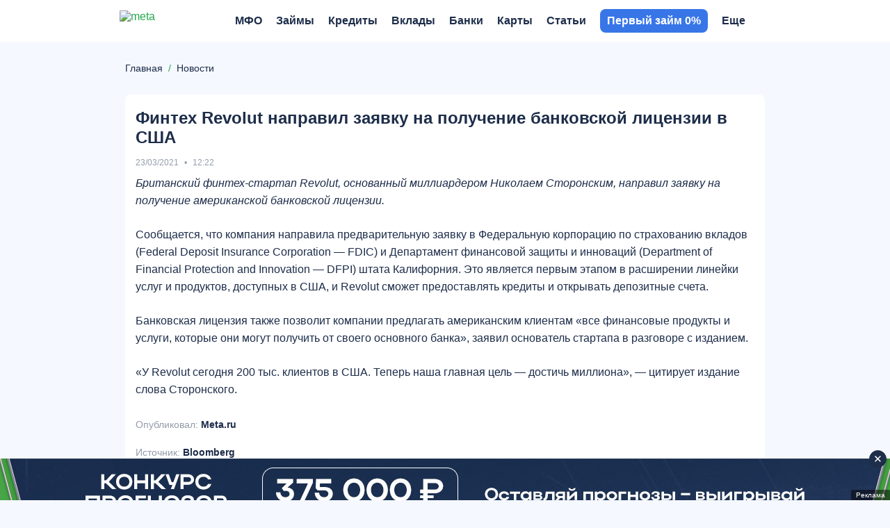

--- FILE ---
content_type: application/javascript
request_url: https://meta.ru/js/rating.js?1637671830
body_size: 1046
content:
;(function (window) {
    if (window.blockVoteStars)
        return;

    window.blockVoteStars = function (params) {
        this.progressObj = null;
        this.starsObj = null;
        this.ratingObj = null;

        this.progressId = '';
        this.ratingId = '';
        this.starsId = '';

        this.voted = false; // пользователь уже проголосовал

        this.config = {
            request: false
        };

        if ($.isPlainObject(params)) {
            if (params.progressId)
                this.progressId = params.progressId;

            if (params.ratingId)
                this.ratingId = params.ratingId;

            if (params.starsId)
                this.starsId = params.starsId;

            if (params.ajaxUrl)
                this.ajaxUrl = params.ajaxUrl;

            if (params.rating)
                this.rating = this.prepareRating(params.rating);

            if (params.model_id)
                this.model_id = params.model_id;

            if (params.model_type)
                this.model_type = params.model_type;

            if (params.voted === true || params.voted === false)
                this.voted = params.voted;
        }

        let that = this;

        $(function () {
            that.init();
        });
    };

    window.blockVoteStars.prototype.init = function () {
        if (this.progressId)
            this.progressObj = $('#' + this.progressId);

        if (this.starsId)
            this.starsObj = $('#' + this.starsId);

        if (this.ratingId)
            this.ratingObj = $('#' + this.ratingId);

        this.showProgress(this.rating);

        this.checkHover();

        if (this.voted || this.model_id <= 0)
            return;

        if (this.starsObj) {
            var that = this;

            this.starsObj.on('mousemove', function (e) {
                that.handlerMouseMove(e);
            }).on('mouseout', function (e) {
                that.handlerMouseOut(e);
            }).find('.js-rating-star').on('click', function (e) {
                that.handlerClick(this);
            });
        }
    };

    window.blockVoteStars.prototype.prepareRating = function (rating) {
        rating = parseFloat(rating);

        if (isNaN(rating))
            rating = 0;
        else if (rating > 5)
            rating = 5;
        else if (rating < 0)
            rating = 0;

        return rating;
    };

    window.blockVoteStars.prototype.preparePercent = function (percent) {
        percent = parseInt(percent, 10);

        if (isNaN(percent))
            percent = 0;
        else if (percent > 100)
            percent = 100;
        else if (percent < 0)
            percent = 0;

        return percent;
    };

    window.blockVoteStars.prototype.showProgress = function (rating) {
        if (!this.progressObj)
            return;

        var percent = this.preparePercent(rating * 20);

        this.progressObj.css('width', percent.toString() + '%');
    };

    window.blockVoteStars.prototype.showVotes = function () {
        if (!this.ratingObj)
            return;

        this.ratingObj.text(this.rating + ' ');
    };

    window.blockVoteStars.prototype.handlerMouseMove = function (e) {
        var starsPos,
            newPercent;

        if (this.voted || this.config.request)
            return;

        e = e || window.event;

        if (!this.starsObj)
            return;

        starsPos = this.starsObj.get(0).getBoundingClientRect();
        newPercent = ((e.pageX - starsPos.left) / starsPos.width) * 5;

        this.showProgress(this.prepareRating(Math.ceil(newPercent)));
    };

    window.blockVoteStars.prototype.handlerMouseOut = function () {
        if (this.voted || this.config.request)
            return;

        this.showProgress(this.rating);
    };

    window.blockVoteStars.prototype.handlerClick = function (target) {
        if (this.voted || this.config.request || !this.starsObj)
            return;

        this.config.request = true;

        var newValue = parseInt($(target).data('rating'), 10);

        if (isNaN(newValue) || newValue <= 0 || newValue > 5)
            return;

        var self = this,
            data = {
                rating: newValue,
                model_id: this.model_id,
                model_type: this.model_type
            };

        $.ajax({
            type: 'POST',
            url: this.ajaxUrl,
            data: data,
            dataType: 'json',
            headers: {
                'x-csrf-token': $('meta[name="csrf-token"]').attr('content')
            }
        }).done(function (result) {
            self.voted = true;
            self.config.request = false;

            self.checkHover();

            if ($.isPlainObject(result)) {
                self.rating = self.prepareRating(result.rating);

                self.showProgress(self.rating);
                self.showVotes();
            }
        });
    };

    window.blockVoteStars.prototype.checkHover = function () {
        if (this.voted || this.model_id <= 0) {
            $('#' + this.starsId).addClass('is-disable');
        } else {
            $('#' + this.starsId).removeClass('is-disable');
        }
    }
})(window);


--- FILE ---
content_type: application/javascript
request_url: https://meta.ru/js/chunks/146.js?v=72cd82a06e4194483ebc
body_size: 108639
content:
(self.webpackChunk=self.webpackChunk||[]).push([[146],{81:function(t,e,i){var s;!function(o,r){t.exports?(r.default=r,t.exports=o.document?r(o):r):void 0===(s=function(){return r(o)}.call(e,i,e,t))||(t.exports=s)}("undefined"!=typeof window?window:this,(function(t){function e(t,e,i,s){t.hasOwnProperty(e)||(t[e]=s.apply(null,i))}var i={};return e(i,"Core/Globals.js",[],(function(){var e=void 0!==t?t:"undefined"!=typeof window?window:{},i=e.document,s=e.navigator&&e.navigator.userAgent||"",o=i&&i.createElementNS&&!!i.createElementNS("http://www.w3.org/2000/svg","svg").createSVGRect,r=/(edge|msie|trident)/i.test(s)&&!e.opera,n=-1!==s.indexOf("Firefox"),a=-1!==s.indexOf("Chrome"),h=n&&4>parseInt(s.split("Firefox/")[1],10);return{product:"Highcharts",version:"8.2.2",deg2rad:2*Math.PI/360,doc:i,hasBidiBug:h,hasTouch:!!e.TouchEvent,isMS:r,isWebKit:-1!==s.indexOf("AppleWebKit"),isFirefox:n,isChrome:a,isSafari:!a&&-1!==s.indexOf("Safari"),isTouchDevice:/(Mobile|Android|Windows Phone)/.test(s),SVG_NS:"http://www.w3.org/2000/svg",chartCount:0,seriesTypes:{},symbolSizes:{},svg:o,win:e,marginNames:["plotTop","marginRight","marginBottom","plotLeft"],noop:function(){},charts:[],dateFormats:{}}})),e(i,"Core/Utilities.js",[i["Core/Globals.js"]],(function(t){function e(t,i,s,o){var r=i?"Highcharts error":"Highcharts warning";32===t&&(t=r+": Deprecated member");var n=g(t),a=n?r+" #"+t+": www.highcharts.com/errors/"+t+"/":t.toString();if(r=function(){if(i)throw Error(a);l.console&&-1===e.messages.indexOf(a)&&console.log(a)},void 0!==o){var h="";n&&(a+="?"),Y(o,(function(t,e){h+="\n - "+e+": "+t,n&&(a+=encodeURI(e)+"="+encodeURI(t))})),a+=h}s?_(s,"displayError",{code:t,message:a,params:o},r):r(),e.messages.push(a)}function i(){var t,e=arguments,i={},o=function(t,e){return"object"!=typeof t&&(t={}),Y(e,(function(i,r){!s(i,!0)||f(i)||u(i)?t[r]=e[r]:t[r]=o(t[r]||{},i)})),t};!0===e[0]&&(i=e[1],e=Array.prototype.slice.call(e,2));var r=e.length;for(t=0;t<r;t++)i=o(i,e[t]);return i}function s(t,e){return!(!t||"object"!=typeof t||e&&p(t))}function o(t,e,i){var s;return d(e)?y(i)?t.setAttribute(e,i):t&&t.getAttribute&&((s=t.getAttribute(e))||"class"!==e||(s=t.getAttribute(e+"Name"))):Y(e,(function(e,i){t.setAttribute(i,e)})),s}function r(){for(var t=arguments,e=t.length,i=0;i<e;i++){var s=t[i];if(null!=s)return s}}function n(t,e){if(!t)return e;var i=t.split(".").reverse();if(1===i.length)return e[t];for(t=i.pop();void 0!==t&&null!=e;)e=e[t],t=i.pop();return e}t.timers=[];var a=t.charts,h=t.doc,l=t.win;(e||(e={})).messages=[],t.error=e,t.merge=i;var c=t.pInt=function(t,e){return parseInt(t,e||10)},d=t.isString=function(t){return"string"==typeof t},p=t.isArray=function(t){return"[object Array]"===(t=Object.prototype.toString.call(t))||"[object Array Iterator]"===t};t.isObject=s;var u=t.isDOMElement=function(t){return s(t)&&"number"==typeof t.nodeType},f=t.isClass=function(t){var e=t&&t.constructor;return!(!s(t,!0)||u(t)||!e||!e.name||"Object"===e.name)},g=t.isNumber=function(t){return"number"==typeof t&&!isNaN(t)&&1/0>t&&-1/0<t},m=t.erase=function(t,e){for(var i=t.length;i--;)if(t[i]===e){t.splice(i,1);break}},y=t.defined=function(t){return null!=t};t.attr=o;var v=t.splat=function(t){return p(t)?t:[t]},x=t.syncTimeout=function(t,e,i){return 0<e?setTimeout(t,e,i):(t.call(0,i),-1)},b=t.clearTimeout=function(t){y(t)&&clearTimeout(t)},k=t.extend=function(t,e){var i;for(i in t||(t={}),e)t[i]=e[i];return t};t.pick=r;var M=t.css=function(e,i){t.isMS&&!t.svg&&i&&void 0!==i.opacity&&(i.filter="alpha(opacity="+100*i.opacity+")"),k(e.style,i)},S=t.createElement=function(t,e,i,s,o){return t=h.createElement(t),e&&k(t,e),o&&M(t,{padding:"0",border:"none",margin:"0"}),i&&M(t,i),s&&s.appendChild(t),t},w=t.extendClass=function(t,e){var i=function(){};return i.prototype=new t,k(i.prototype,e),i},C=t.pad=function(t,e,i){return Array((e||2)+1-String(t).replace("-","").length).join(i||"0")+t},A=t.relativeLength=function(t,e,i){return/%$/.test(t)?e*parseFloat(t)/100+(i||0):parseFloat(t)},T=t.wrap=function(t,e,i){var s=t[e];t[e]=function(){var t=Array.prototype.slice.call(arguments),e=arguments,o=this;return o.proceed=function(){s.apply(o,arguments.length?arguments:e)},t.unshift(s),t=i.apply(this,t),o.proceed=null,t}},P=t.format=function(e,i,s){var o="{",r=!1,a=[],h=/f$/,l=/\.([0-9])/,c=t.defaultOptions.lang,d=s&&s.time||t.time;for(s=s&&s.numberFormatter||N;e;){var p=e.indexOf(o);if(-1===p)break;var u=e.slice(0,p);if(r){if(o=n((u=u.split(":")).shift()||"",i),u.length&&"number"==typeof o)if(u=u.join(":"),h.test(u)){var f=parseInt((u.match(l)||["","-1"])[1],10);null!==o&&(o=s(o,f,c.decimalPoint,-1<u.indexOf(",")?c.thousandsSep:""))}else o=d.dateFormat(u,o);a.push(o)}else a.push(u);e=e.slice(p+1),o=(r=!r)?"}":"{"}return a.push(e),a.join("")},L=t.getMagnitude=function(t){return Math.pow(10,Math.floor(Math.log(t)/Math.LN10))},O=t.normalizeTickInterval=function(t,e,i,s,o){var n=t,a=t/(i=r(i,1));for(e||(e=o?[1,1.2,1.5,2,2.5,3,4,5,6,8,10]:[1,2,2.5,5,10],!1===s&&(1===i?e=e.filter((function(t){return 0==t%1})):.1>=i&&(e=[1/i]))),s=0;s<e.length&&(n=e[s],!(o&&n*i>=t||!o&&a<=(e[s]+(e[s+1]||e[s]))/2));s++);return z(n*i,-Math.round(Math.log(.001)/Math.LN10))},E=t.stableSort=function(t,e){var i,s,o=t.length;for(s=0;s<o;s++)t[s].safeI=s;for(t.sort((function(t,s){return 0===(i=e(t,s))?t.safeI-s.safeI:i})),s=0;s<o;s++)delete t[s].safeI},D=t.arrayMin=function(t){for(var e=t.length,i=t[0];e--;)t[e]<i&&(i=t[e]);return i},I=t.arrayMax=function(t){for(var e=t.length,i=t[0];e--;)t[e]>i&&(i=t[e]);return i},B=t.destroyObjectProperties=function(t,e){Y(t,(function(i,s){i&&i!==e&&i.destroy&&i.destroy(),delete t[s]}))},j=t.discardElement=function(e){var i=t.garbageBin;i||(i=S("div")),e&&i.appendChild(e),i.innerHTML=""},z=t.correctFloat=function(t,e){return parseFloat(t.toPrecision(e||14))},R=t.timeUnits={millisecond:1,second:1e3,minute:6e4,hour:36e5,day:864e5,week:6048e5,month:24192e5,year:314496e5},N=t.numberFormat=function(e,i,s,o){e=+e||0,i=+i;var n=t.defaultOptions.lang,a=(e.toString().split(".")[1]||"").split("e")[0].length,h=e.toString().split("e");if(-1===i)i=Math.min(a,20);else if(g(i)){if(i&&h[1]&&0>h[1]){var l=i+ +h[1];0<=l?(h[0]=(+h[0]).toExponential(l).split("e")[0],i=l):(h[0]=h[0].split(".")[0]||0,e=20>i?(h[0]*Math.pow(10,h[1])).toFixed(i):0,h[1]=0)}}else i=2;var d=(Math.abs(h[1]?h[0]:e)+Math.pow(10,-Math.max(i,a)-1)).toFixed(i);return l=3<(a=String(c(d))).length?a.length%3:0,s=r(s,n.decimalPoint),o=r(o,n.thousandsSep),e=(0>e?"-":"")+(l?a.substr(0,l)+o:""),e+=a.substr(l).replace(/(\d{3})(?=\d)/g,"$1"+o),i&&(e+=s+d.slice(-i)),h[1]&&0!=+e&&(e+="e"+h[1]),e};Math.easeInOutSine=function(t){return-.5*(Math.cos(Math.PI*t)-1)};var W=t.getStyle=function(i,s,o){return"width"===s?(s=Math.min(i.offsetWidth,i.scrollWidth),(o=i.getBoundingClientRect&&i.getBoundingClientRect().width)<s&&o>=s-1&&(s=Math.floor(o)),Math.max(0,s-t.getStyle(i,"padding-left")-t.getStyle(i,"padding-right"))):"height"===s?Math.max(0,Math.min(i.offsetHeight,i.scrollHeight)-t.getStyle(i,"padding-top")-t.getStyle(i,"padding-bottom")):(l.getComputedStyle||e(27,!0),(i=l.getComputedStyle(i,void 0))&&(i=i.getPropertyValue(s),r(o,"opacity"!==s)&&(i=c(i))),i)},G=t.inArray=function(t,i,s){return e(32,!1,void 0,{"Highcharts.inArray":"use Array.indexOf"}),i.indexOf(t,s)},X=t.find=Array.prototype.find?function(t,e){return t.find(e)}:function(t,e){var i,s=t.length;for(i=0;i<s;i++)if(e(t[i],i))return t[i]};t.keys=function(t){return e(32,!1,void 0,{"Highcharts.keys":"use Object.keys"}),Object.keys(t)};var H=t.offset=function(t){var e=h.documentElement;return{top:(t=t.parentElement||t.parentNode?t.getBoundingClientRect():{top:0,left:0}).top+(l.pageYOffset||e.scrollTop)-(e.clientTop||0),left:t.left+(l.pageXOffset||e.scrollLeft)-(e.clientLeft||0)}},Y=t.objectEach=function(t,e,i){for(var s in t)Object.hasOwnProperty.call(t,s)&&e.call(i||t[s],t[s],s,t)};Y({map:"map",each:"forEach",grep:"filter",reduce:"reduce",some:"some"},(function(i,s){t[s]=function(t){var o;return e(32,!1,void 0,((o={})["Highcharts."+s]="use Array."+i,o)),Array.prototype[i].apply(t,[].slice.call(arguments,1))}}));var F,U=t.addEvent=function(e,i,s,o){void 0===o&&(o={});var r=e.addEventListener||t.addEventListenerPolyfill,n="function"==typeof e&&e.prototype?e.prototype.protoEvents=e.prototype.protoEvents||{}:e.hcEvents=e.hcEvents||{};return t.Point&&e instanceof t.Point&&e.series&&e.series.chart&&(e.series.chart.runTrackerClick=!0),r&&r.call(e,i,s,!1),n[i]||(n[i]=[]),n[i].push({fn:s,order:"number"==typeof o.order?o.order:1/0}),n[i].sort((function(t,e){return t.order-e.order})),function(){V(e,i,s)}},V=t.removeEvent=function(e,i,s){function o(i,s){var o=e.removeEventListener||t.removeEventListenerPolyfill;o&&o.call(e,i,s,!1)}function r(t){var s;if(e.nodeName){if(i){var r={};r[i]=!0}else r=t;Y(r,(function(e,i){if(t[i])for(s=t[i].length;s--;)o(i,t[i][s].fn)}))}}var n;["protoEvents","hcEvents"].forEach((function(t,a){var h=(a=a?e:e.prototype)&&a[t];h&&(i?(n=h[i]||[],s?(h[i]=n.filter((function(t){return s!==t.fn})),o(i,s)):(r(h),h[i]=[])):(r(h),a[t]={}))}))},_=t.fireEvent=function(t,e,i,s){var o;if(i=i||{},h.createEvent&&(t.dispatchEvent||t.fireEvent)){var r=h.createEvent("Events");r.initEvent(e,!0,!0),k(r,i),t.dispatchEvent?t.dispatchEvent(r):t.fireEvent(e,r)}else i.target||k(i,{preventDefault:function(){i.defaultPrevented=!0},target:t,type:e}),function(e,s){void 0===e&&(e=[]),void 0===s&&(s=[]);var r=0,n=0,a=e.length+s.length;for(o=0;o<a;o++)!1===(e[r]?s[n]?e[r].order<=s[n].order?e[r++]:s[n++]:e[r++]:s[n++]).fn.call(t,i)&&i.preventDefault()}(t.protoEvents&&t.protoEvents[e],t.hcEvents&&t.hcEvents[e]);s&&!i.defaultPrevented&&s.call(t,i)},K=t.uniqueKey=function(){var t=Math.random().toString(36).substring(2,9)+"-",e=0;return function(){return"highcharts-"+(F?"":t)+e++}}(),Z=t.useSerialIds=function(t){return F=r(t,F)},q=t.isFunction=function(t){return"function"==typeof t},$=t.getOptions=function(){return t.defaultOptions},J=t.setOptions=function(e){return t.defaultOptions=i(!0,t.defaultOptions,e),(e.time||e.global)&&t.time.update(i(t.defaultOptions.global,t.defaultOptions.time,e.global,e.time)),t.defaultOptions};return l.jQuery&&(l.jQuery.fn.highcharts=function(){var e=[].slice.call(arguments);if(this[0])return e[0]?(new(t[d(e[0])?e.shift():"Chart"])(this[0],e[0],e[1]),this):a[o(this[0],"data-highcharts-chart")]}),{addEvent:U,arrayMax:I,arrayMin:D,attr:o,clamp:function(t,e,i){return t>e?t<i?t:i:e},clearTimeout:b,correctFloat:z,createElement:S,css:M,defined:y,destroyObjectProperties:B,discardElement:j,erase:m,error:e,extend:k,extendClass:w,find:X,fireEvent:_,format:P,getMagnitude:L,getNestedProperty:n,getOptions:$,getStyle:W,inArray:G,isArray:p,isClass:f,isDOMElement:u,isFunction:q,isNumber:g,isObject:s,isString:d,merge:i,normalizeTickInterval:O,numberFormat:N,objectEach:Y,offset:H,pad:C,pick:r,pInt:c,relativeLength:A,removeEvent:V,setOptions:J,splat:v,stableSort:E,syncTimeout:x,timeUnits:R,uniqueKey:K,useSerialIds:Z,wrap:T}})),e(i,"Core/Color/Color.js",[i["Core/Globals.js"],i["Core/Utilities.js"]],(function(t,e){var i=e.isNumber,s=e.merge,o=e.pInt;return e=function(){function e(i){return this.parsers=[{regex:/rgba\(\s*([0-9]{1,3})\s*,\s*([0-9]{1,3})\s*,\s*([0-9]{1,3})\s*,\s*([0-9]?(?:\.[0-9]+)?)\s*\)/,parse:function(t){return[o(t[1]),o(t[2]),o(t[3]),parseFloat(t[4],10)]}},{regex:/rgb\(\s*([0-9]{1,3})\s*,\s*([0-9]{1,3})\s*,\s*([0-9]{1,3})\s*\)/,parse:function(t){return[o(t[1]),o(t[2]),o(t[3]),1]}}],this.rgba=[],t.Color!==e?new t.Color(i):this instanceof e?void this.init(i):new e(i)}return e.parse=function(t){return new e(t)},e.prototype.init=function(t){var i,s;if((this.input=t=e.names[t&&t.toLowerCase?t.toLowerCase():""]||t)&&t.stops)this.stops=t.stops.map((function(t){return new e(t[1])}));else{if(t&&t.charAt&&"#"===t.charAt()){var o=t.length;t=parseInt(t.substr(1),16),7===o?i=[(16711680&t)>>16,(65280&t)>>8,255&t,1]:4===o&&(i=[(3840&t)>>4|(3840&t)>>8,(240&t)>>4|240&t,(15&t)<<4|15&t,1])}if(!i)for(s=this.parsers.length;s--&&!i;){var r=this.parsers[s];(o=r.regex.exec(t))&&(i=r.parse(o))}}this.rgba=i||[]},e.prototype.get=function(t){var e=this.input,o=this.rgba;if(void 0!==this.stops){var r=s(e);r.stops=[].concat(r.stops),this.stops.forEach((function(e,i){r.stops[i]=[r.stops[i][0],e.get(t)]}))}else r=o&&i(o[0])?"rgb"===t||!t&&1===o[3]?"rgb("+o[0]+","+o[1]+","+o[2]+")":"a"===t?o[3]:"rgba("+o.join(",")+")":e;return r},e.prototype.brighten=function(t){var e,s=this.rgba;if(this.stops)this.stops.forEach((function(e){e.brighten(t)}));else if(i(t)&&0!==t)for(e=0;3>e;e++)s[e]+=o(255*t),0>s[e]&&(s[e]=0),255<s[e]&&(s[e]=255);return this},e.prototype.setOpacity=function(t){return this.rgba[3]=t,this},e.prototype.tweenTo=function(t,e){var i=this.rgba,s=t.rgba;return s.length&&i&&i.length?e=((t=1!==s[3]||1!==i[3])?"rgba(":"rgb(")+Math.round(s[0]+(i[0]-s[0])*(1-e))+","+Math.round(s[1]+(i[1]-s[1])*(1-e))+","+Math.round(s[2]+(i[2]-s[2])*(1-e))+(t?","+(s[3]+(i[3]-s[3])*(1-e)):"")+")":e=t.input||"none",e},e.names={white:"#ffffff",black:"#000000"},e}(),t.Color=e,t.color=e.parse,e})),e(i,"Core/Animation/Fx.js",[i["Core/Globals.js"],i["Core/Utilities.js"]],(function(t,e){var i=t.win,s=e.isNumber,o=e.objectEach;return e=function(){function e(t,e,i){this.pos=NaN,this.options=e,this.elem=t,this.prop=i}return e.prototype.dSetter=function(){var t=this.paths,e=t&&t[0];t=t&&t[1];var i=[],s=this.now||0;if(1!==s&&e&&t)if(e.length===t.length&&1>s)for(var o=0;o<t.length;o++){for(var r=e[o],n=t[o],a=[],h=0;h<n.length;h++){var l=r[h],c=n[h];a[h]="number"==typeof l&&"number"==typeof c&&("A"!==n[0]||4!==h&&5!==h)?l+s*(c-l):c}i.push(a)}else i=t;else i=this.toD||[];this.elem.attr("d",i,void 0,!0)},e.prototype.update=function(){var t=this.elem,e=this.prop,i=this.now,s=this.options.step;this[e+"Setter"]?this[e+"Setter"]():t.attr?t.element&&t.attr(e,i,null,!0):t.style[e]=i+this.unit,s&&s.call(t,i,this)},e.prototype.run=function(e,s,o){var r=this,n=r.options,a=function(t){return!a.stopped&&r.step(t)},h=i.requestAnimationFrame||function(t){setTimeout(t,13)},l=function(){for(var e=0;e<t.timers.length;e++)t.timers[e]()||t.timers.splice(e--,1);t.timers.length&&h(l)};e!==s||this.elem["forceAnimate:"+this.prop]?(this.startTime=+new Date,this.start=e,this.end=s,this.unit=o,this.now=this.start,this.pos=0,a.elem=this.elem,a.prop=this.prop,a()&&1===t.timers.push(a)&&h(l)):(delete n.curAnim[this.prop],n.complete&&0===Object.keys(n.curAnim).length&&n.complete.call(this.elem))},e.prototype.step=function(t){var e=+new Date,i=this.options,s=this.elem,r=i.complete,n=i.duration,a=i.curAnim;if(s.attr&&!s.element)t=!1;else if(t||e>=n+this.startTime){this.now=this.end,this.pos=1,this.update();var h=a[this.prop]=!0;o(a,(function(t){!0!==t&&(h=!1)})),h&&r&&r.call(s),t=!1}else this.pos=i.easing((e-this.startTime)/n),this.now=this.start+(this.end-this.start)*this.pos,this.update(),t=!0;return t},e.prototype.initPath=function(t,e,i){function o(t,e){for(;t.length<p;){var i=t[0],s=e[p-t.length];s&&"M"===i[0]&&(t[0]="C"===s[0]?["C",i[1],i[2],i[1],i[2],i[1],i[2]]:["L",i[1],i[2]]),t.unshift(i),h&&t.push(t[t.length-1])}}function r(t,e){for(;t.length<p;)if("C"===(e=t[t.length/l-1].slice())[0]&&(e[1]=e[5],e[2]=e[6]),h){var i=t[t.length/l].slice();t.splice(t.length/2,0,e,i)}else t.push(e)}var n=t.startX,a=t.endX;e=e&&e.slice(),i=i.slice();var h=t.isArea,l=h?2:1;if(!e)return[i,i];if(n&&a){for(t=0;t<n.length;t++){if(n[t]===a[0]){var c=t;break}if(n[0]===a[a.length-n.length+t]){c=t;var d=!0;break}if(n[n.length-1]===a[a.length-n.length+t]){c=n.length-t;break}}void 0===c&&(e=[])}if(e.length&&s(c)){var p=i.length+c*l;d?(o(e,i),r(i,e)):(o(i,e),r(e,i))}return[e,i]},e.prototype.fillSetter=function(){e.prototype.strokeSetter.apply(this,arguments)},e.prototype.strokeSetter=function(){this.elem.attr(this.prop,t.color(this.start).tweenTo(t.color(this.end),this.pos),null,!0)},e}(),t.Fx=e})),e(i,"Core/Animation/AnimationUtilities.js",[i["Core/Animation/Fx.js"],i["Core/Globals.js"],i["Core/Utilities.js"]],(function(t,e,i){var s=i.defined,o=i.getStyle,r=i.isArray,n=i.isNumber,a=i.isObject,h=i.merge,l=i.objectEach,c=i.pick;i=e.setAnimation=function(t,e){e.renderer.globalAnimation=c(t,e.options.chart.animation,!0)};var d=e.animObject=function(t){return a(t)?e.merge({duration:500,defer:0},t):{duration:t?500:0,defer:0}},p=e.getDeferredAnimation=function(t,e,i){var o=d(e),r=0,n=0;return(i?[i]:t.series).forEach((function(t){t=d(t.options.animation),r=e&&s(e.defer)?o.defer:Math.max(r,t.duration+t.defer),n=Math.min(o.duration,t.duration)})),t.renderer.forExport&&(r=0),{defer:Math.max(0,r-n),duration:Math.min(r,n)}},u=e.animate=function(e,i,s){var c,d,p,u="";if(!a(s)){var g=arguments;s={duration:g[2],easing:g[3],complete:g[4]}}n(s.duration)||(s.duration=400),s.easing="function"==typeof s.easing?s.easing:Math[s.easing]||Math.easeInOutSine,s.curAnim=h(i),l(i,(function(n,a){f(e,a),p=new t(e,s,a),d=null,"d"===a&&r(i.d)?(p.paths=p.initPath(e,e.pathArray,i.d),p.toD=i.d,c=0,d=1):e.attr?c=e.attr(a):(c=parseFloat(o(e,a))||0,"opacity"!==a&&(u="px")),d||(d=n),d&&d.match&&d.match("px")&&(d=d.replace(/px/g,"")),p.run(c,d,u)}))},f=e.stop=function(t,i){for(var s=e.timers.length;s--;)e.timers[s].elem!==t||i&&i!==e.timers[s].prop||(e.timers[s].stopped=!0)};return{animate:u,animObject:d,getDeferredAnimation:p,setAnimation:i,stop:f}})),e(i,"Core/Renderer/SVG/SVGElement.js",[i["Core/Animation/AnimationUtilities.js"],i["Core/Color/Color.js"],i["Core/Globals.js"],i["Core/Utilities.js"]],(function(t,e,i,s){var o=t.animate,r=t.animObject,n=t.stop,a=i.deg2rad,h=i.doc,l=i.hasTouch,c=i.isFirefox,d=i.noop,p=i.svg,u=i.SVG_NS,f=i.win,g=s.attr,m=s.createElement,y=s.css,v=s.defined,x=s.erase,b=s.extend,k=s.fireEvent,M=s.isArray,S=s.isFunction,w=s.isNumber,C=s.isString,A=s.merge,T=s.objectEach,P=s.pick,L=s.pInt,O=s.syncTimeout,E=s.uniqueKey;return(t=function(){function t(){this.height=this.element=void 0,this.opacity=1,this.renderer=void 0,this.SVG_NS=u,this.symbolCustomAttribs="x y width height r start end innerR anchorX anchorY rounded".split(" "),this.width=void 0}return t.prototype._defaultGetter=function(t){return t=P(this[t+"Value"],this[t],this.element?this.element.getAttribute(t):null,0),/^[\-0-9\.]+$/.test(t)&&(t=parseFloat(t)),t},t.prototype._defaultSetter=function(t,e,i){i.setAttribute(e,t)},t.prototype.add=function(t){var e=this.renderer,i=this.element;if(t&&(this.parentGroup=t),this.parentInverted=t&&t.inverted,void 0!==this.textStr&&"text"===this.element.nodeName&&e.buildText(this),this.added=!0,!t||t.handleZ||this.zIndex)var s=this.zIndexSetter();return s||(t?t.element:e.box).appendChild(i),this.onAdd&&this.onAdd(),this},t.prototype.addClass=function(t,e){var i=e?"":this.attr("class")||"";return(t=(t||"").split(/ /g).reduce((function(t,e){return-1===i.indexOf(e)&&t.push(e),t}),i?[i]:[]).join(" "))!==i&&this.attr("class",t),this},t.prototype.afterSetters=function(){this.doTransform&&(this.updateTransform(),this.doTransform=!1)},t.prototype.align=function(t,e,i){var s,o,r,n={},a=this.renderer,h=a.alignedObjects;t?(this.alignOptions=t,this.alignByTranslate=e,(!i||C(i))&&(this.alignTo=s=i||"renderer",x(h,this),h.push(this),i=void 0)):(t=this.alignOptions,e=this.alignByTranslate,s=this.alignTo),i=P(i,a[s],a),s=t.align,a=t.verticalAlign,h=(i.x||0)+(t.x||0);var l=(i.y||0)+(t.y||0);return"right"===s?o=1:"center"===s&&(o=2),o&&(h+=(i.width-(t.width||0))/o),n[e?"translateX":"x"]=Math.round(h),"bottom"===a?r=1:"middle"===a&&(r=2),r&&(l+=(i.height-(t.height||0))/r),n[e?"translateY":"y"]=Math.round(l),this[this.placed?"animate":"attr"](n),this.placed=!0,this.alignAttr=n,this},t.prototype.alignSetter=function(t){var e={left:"start",center:"middle",right:"end"};e[t]&&(this.alignValue=t,this.element.setAttribute("text-anchor",e[t]))},t.prototype.animate=function(t,e,i){var s=this,n=r(P(e,this.renderer.globalAnimation,!0));return e=n.defer,P(h.hidden,h.msHidden,h.webkitHidden,!1)&&(n.duration=0),0!==n.duration?(i&&(n.complete=i),O((function(){s.element&&o(s,t,n)}),e)):(this.attr(t,void 0,i),T(t,(function(t,e){n.step&&n.step.call(this,t,{prop:e,pos:1})}),this)),this},t.prototype.applyTextOutline=function(t){var e,s=this.element;-1!==t.indexOf("contrast")&&(t=t.replace(/contrast/g,this.renderer.getContrast(s.style.fill)));var o=(t=t.split(" "))[t.length-1];if((e=t[0])&&"none"!==e&&i.svg){this.fakeTS=!0,t=[].slice.call(s.getElementsByTagName("tspan")),this.ySetter=this.xSetter,e=e.replace(/(^[\d\.]+)(.*?)$/g,(function(t,e,i){return 2*e+i})),this.removeTextOutline(t);var r=!!s.textContent&&/^[\u0591-\u065F\u066A-\u07FF\uFB1D-\uFDFD\uFE70-\uFEFC]/.test(s.textContent),n=s.firstChild;t.forEach((function(t,i){0===i&&(t.setAttribute("x",s.getAttribute("x")),i=s.getAttribute("y"),t.setAttribute("y",i||0),null===i&&s.setAttribute("y",0)),i=t.cloneNode(!0),g(r&&!c?t:i,{class:"highcharts-text-outline",fill:o,stroke:o,"stroke-width":e,"stroke-linejoin":"round"}),s.insertBefore(i,n)})),r&&c&&t[0]&&((t=t[0].cloneNode(!0)).textContent=" ",s.insertBefore(t,n))}},t.prototype.attr=function(t,e,i,s){var o,r,a,h=this.element,l=this,c=this.symbolCustomAttribs;if("string"==typeof t&&void 0!==e){var d=t;(t={})[d]=e}return"string"==typeof t?l=(this[t+"Getter"]||this._defaultGetter).call(this,t,h):(T(t,(function(e,i){r=!1,s||n(this,i),this.symbolName&&-1!==c.indexOf(i)&&(o||(this.symbolAttr(t),o=!0),r=!0),!this.rotation||"x"!==i&&"y"!==i||(this.doTransform=!0),r||((a=this[i+"Setter"]||this._defaultSetter).call(this,e,i,h),!this.styledMode&&this.shadows&&/^(width|height|visibility|x|y|d|transform|cx|cy|r)$/.test(i)&&this.updateShadows(i,e,a))}),this),this.afterSetters()),i&&i.call(this),l},t.prototype.clip=function(t){return this.attr("clip-path",t?"url("+this.renderer.url+"#"+t.id+")":"none")},t.prototype.crisp=function(t,e){e=e||t.strokeWidth||0;var i=Math.round(e)%2/2;return t.x=Math.floor(t.x||this.x||0)+i,t.y=Math.floor(t.y||this.y||0)+i,t.width=Math.floor((t.width||this.width||0)-2*i),t.height=Math.floor((t.height||this.height||0)-2*i),v(t.strokeWidth)&&(t.strokeWidth=e),t},t.prototype.complexColor=function(t,i,s){var o,r,n,a,h,l,c,d,p,u,f,g=this.renderer,m=[];k(this.renderer,"complexColor",{args:arguments},(function(){if(t.radialGradient?r="radialGradient":t.linearGradient&&(r="linearGradient"),r){if(n=t[r],h=g.gradients,l=t.stops,p=s.radialReference,M(n)&&(t[r]=n={x1:n[0],y1:n[1],x2:n[2],y2:n[3],gradientUnits:"userSpaceOnUse"}),"radialGradient"===r&&p&&!v(n.gradientUnits)&&(a=n,n=A(n,g.getRadialAttr(p,a),{gradientUnits:"userSpaceOnUse"})),T(n,(function(t,e){"id"!==e&&m.push(e,t)})),T(l,(function(t){m.push(t)})),m=m.join(","),h[m])u=h[m].attr("id");else{n.id=u=E();var y=h[m]=g.createElement(r).attr(n).add(g.defs);y.radAttr=a,y.stops=[],l.forEach((function(t){0===t[1].indexOf("rgba")?(o=e.parse(t[1]),c=o.get("rgb"),d=o.get("a")):(c=t[1],d=1),t=g.createElement("stop").attr({offset:t[0],"stop-color":c,"stop-opacity":d}).add(y),y.stops.push(t)}))}f="url("+g.url+"#"+u+")",s.setAttribute(i,f),s.gradient=m,t.toString=function(){return f}}}))},t.prototype.css=function(t){var e=this.styles,i={},s=this.element,o="",r=!e,n=["textOutline","textOverflow","width"];if(t&&t.color&&(t.fill=t.color),e&&T(t,(function(t,s){e&&e[s]!==t&&(i[s]=t,r=!0)})),r){if(e&&(t=b(e,i)),t)if(null===t.width||"auto"===t.width)delete this.textWidth;else if("text"===s.nodeName.toLowerCase()&&t.width)var a=this.textWidth=L(t.width);if(this.styles=t,a&&!p&&this.renderer.forExport&&delete t.width,s.namespaceURI===this.SVG_NS){var h=function(t,e){return"-"+e.toLowerCase()};T(t,(function(t,e){-1===n.indexOf(e)&&(o+=e.replace(/([A-Z])/g,h)+":"+t+";")})),o&&g(s,"style",o)}else y(s,t);this.added&&("text"===this.element.nodeName&&this.renderer.buildText(this),t&&t.textOutline&&this.applyTextOutline(t.textOutline))}return this},t.prototype.dashstyleSetter=function(t){var e=this["stroke-width"];if("inherit"===e&&(e=1),t=t&&t.toLowerCase()){var i=t.replace("shortdashdotdot","3,1,1,1,1,1,").replace("shortdashdot","3,1,1,1").replace("shortdot","1,1,").replace("shortdash","3,1,").replace("longdash","8,3,").replace(/dot/g,"1,3,").replace("dash","4,3,").replace(/,$/,"").split(",");for(t=i.length;t--;)i[t]=""+L(i[t])*P(e,NaN);t=i.join(",").replace(/NaN/g,"none"),this.element.setAttribute("stroke-dasharray",t)}},t.prototype.destroy=function(){var t=this,e=t.element||{},i=t.renderer,s=i.isSVG&&"SPAN"===e.nodeName&&t.parentGroup||void 0,o=e.ownerSVGElement;if(e.onclick=e.onmouseout=e.onmouseover=e.onmousemove=e.point=null,n(t),t.clipPath&&o){var r=t.clipPath;[].forEach.call(o.querySelectorAll("[clip-path],[CLIP-PATH]"),(function(t){-1<t.getAttribute("clip-path").indexOf(r.element.id)&&t.removeAttribute("clip-path")})),t.clipPath=r.destroy()}if(t.stops){for(o=0;o<t.stops.length;o++)t.stops[o].destroy();t.stops.length=0,t.stops=void 0}for(t.safeRemoveChild(e),i.styledMode||t.destroyShadows();s&&s.div&&0===s.div.childNodes.length;)e=s.parentGroup,t.safeRemoveChild(s.div),delete s.div,s=e;t.alignTo&&x(i.alignedObjects,t),T(t,(function(e,i){t[i]&&t[i].parentGroup===t&&t[i].destroy&&t[i].destroy(),delete t[i]}))},t.prototype.destroyShadows=function(){(this.shadows||[]).forEach((function(t){this.safeRemoveChild(t)}),this),this.shadows=void 0},t.prototype.destroyTextPath=function(t,e){var i=t.getElementsByTagName("text")[0];if(i){if(i.removeAttribute("dx"),i.removeAttribute("dy"),e.element.setAttribute("id",""),this.textPathWrapper&&i.getElementsByTagName("textPath").length){for(t=this.textPathWrapper.element.childNodes;t.length;)i.appendChild(t[0]);i.removeChild(this.textPathWrapper.element)}}else(t.getAttribute("dx")||t.getAttribute("dy"))&&(t.removeAttribute("dx"),t.removeAttribute("dy"));this.textPathWrapper&&(this.textPathWrapper=this.textPathWrapper.destroy())},t.prototype.dSetter=function(t,e,i){M(t)&&("string"==typeof t[0]&&(t=this.renderer.pathToSegments(t)),this.pathArray=t,t=t.reduce((function(t,e,i){return e&&e.join?(i?t+" ":"")+e.join(" "):(e||"").toString()}),"")),/(NaN| {2}|^$)/.test(t)&&(t="M 0 0"),this[e]!==t&&(i.setAttribute(e,t),this[e]=t)},t.prototype.fadeOut=function(t){var e=this;e.animate({opacity:0},{duration:P(t,150),complete:function(){e.attr({y:-9999}).hide()}})},t.prototype.fillSetter=function(t,e,i){"string"==typeof t?i.setAttribute(e,t):t&&this.complexColor(t,e,i)},t.prototype.getBBox=function(e,i){var s,o=this.renderer,r=this.element,n=this.styles,h=this.textStr,l=o.cache,c=o.cacheKeys,d=r.namespaceURI===this.SVG_NS;i=P(i,this.rotation,0);var p=o.styledMode?r&&t.prototype.getStyle.call(r,"font-size"):n&&n.fontSize;if(v(h)){var u=h.toString();-1===u.indexOf("<")&&(u=u.replace(/[0-9]/g,"0")),u+=["",i,p,this.textWidth,n&&n.textOverflow,n&&n.fontWeight].join()}if(u&&!e&&(s=l[u]),!s){if(d||o.forExport){try{var f=this.fakeTS&&function(t){[].forEach.call(r.querySelectorAll(".highcharts-text-outline"),(function(e){e.style.display=t}))};S(f)&&f("none"),s=r.getBBox?b({},r.getBBox()):{width:r.offsetWidth,height:r.offsetHeight},S(f)&&f("")}catch(t){}(!s||0>s.width)&&(s={width:0,height:0})}else s=this.htmlGetBBox();if(o.isSVG&&(e=s.width,o=s.height,d&&(s.height=o={"11px,17":14,"13px,20":16}[n&&n.fontSize+","+Math.round(o)]||o),i&&(n=i*a,s.width=Math.abs(o*Math.sin(n))+Math.abs(e*Math.cos(n)),s.height=Math.abs(o*Math.cos(n))+Math.abs(e*Math.sin(n)))),u&&0<s.height){for(;250<c.length;)delete l[c.shift()];l[u]||c.push(u),l[u]=s}}return s},t.prototype.getStyle=function(t){return f.getComputedStyle(this.element||this,"").getPropertyValue(t)},t.prototype.hasClass=function(t){return-1!==(""+this.attr("class")).split(" ").indexOf(t)},t.prototype.hide=function(t){return t?this.attr({y:-9999}):this.attr({visibility:"hidden"}),this},t.prototype.htmlGetBBox=function(){return{height:0,width:0,x:0,y:0}},t.prototype.init=function(t,e){this.element="span"===e?m(e):h.createElementNS(this.SVG_NS,e),this.renderer=t,k(this,"afterInit")},t.prototype.invert=function(t){return this.inverted=t,this.updateTransform(),this},t.prototype.on=function(t,e){var i,s,o,r=this.element;return l&&"click"===t?(r.ontouchstart=function(t){i=t.touches[0].clientX,s=t.touches[0].clientY},r.ontouchend=function(t){i&&4<=Math.sqrt(Math.pow(i-t.changedTouches[0].clientX,2)+Math.pow(s-t.changedTouches[0].clientY,2))||e.call(r,t),o=!0,!1!==t.cancelable&&t.preventDefault()},r.onclick=function(t){o||e.call(r,t)}):r["on"+t]=e,this},t.prototype.opacitySetter=function(t,e,i){this.opacity=t=Number(Number(t).toFixed(3)),i.setAttribute(e,t)},t.prototype.removeClass=function(t){return this.attr("class",(""+this.attr("class")).replace(C(t)?new RegExp("(^| )"+t+"( |$)"):t," ").replace(/ +/g," ").trim())},t.prototype.removeTextOutline=function(t){for(var e,i=t.length;i--;)"highcharts-text-outline"===(e=t[i]).getAttribute("class")&&x(t,this.element.removeChild(e))},t.prototype.safeRemoveChild=function(t){var e=t.parentNode;e&&e.removeChild(t)},t.prototype.setRadialReference=function(t){var e=this.element.gradient&&this.renderer.gradients[this.element.gradient];return this.element.radialReference=t,e&&e.radAttr&&e.animate(this.renderer.getRadialAttr(t,e.radAttr)),this},t.prototype.setTextPath=function(t,e){var i=this.element,s={textAnchor:"text-anchor"},o=!1,r=this.textPathWrapper,n=!r,a=(e=A(!0,{enabled:!0,attributes:{dy:-5,startOffset:"50%",textAnchor:"middle"}},e)).attributes;if(t&&e&&e.enabled){r&&null===r.element.parentNode?(n=!0,r=r.destroy()):r&&this.removeTextOutline.call(r.parentGroup,[].slice.call(i.getElementsByTagName("tspan"))),this.options&&this.options.padding&&(a.dx=-this.options.padding),r||(this.textPathWrapper=r=this.renderer.createElement("textPath"),o=!0);var h=r.element;if((e=t.element.getAttribute("id"))||t.element.setAttribute("id",e=E()),n)for(t=i.getElementsByTagName("tspan");t.length;)t[0].setAttribute("y",0),w(a.dx)&&t[0].setAttribute("x",-a.dx),h.appendChild(t[0]);o&&r&&r.add({element:this.text?this.text.element:i}),h.setAttributeNS("http://www.w3.org/1999/xlink","href",this.renderer.url+"#"+e),v(a.dy)&&(h.parentNode.setAttribute("dy",a.dy),delete a.dy),v(a.dx)&&(h.parentNode.setAttribute("dx",a.dx),delete a.dx),T(a,(function(t,e){h.setAttribute(s[e]||e,t)})),i.removeAttribute("transform"),this.removeTextOutline.call(r,[].slice.call(i.getElementsByTagName("tspan"))),this.text&&!this.renderer.styledMode&&this.attr({fill:"none","stroke-width":0}),this.applyTextOutline=this.updateTransform=d}else r&&(delete this.updateTransform,delete this.applyTextOutline,this.destroyTextPath(i,t),this.updateTransform(),this.options&&this.options.rotation&&this.applyTextOutline(this.options.style.textOutline));return this},t.prototype.shadow=function(t,e,i){var s,o=[],r=this.element,n=!1,a=this.oldShadowOptions,h={color:"#000000",offsetX:1,offsetY:1,opacity:.15,width:3};if(!0===t?s=h:"object"==typeof t&&(s=b(h,t)),s&&(s&&a&&T(s,(function(t,e){t!==a[e]&&(n=!0)})),n&&this.destroyShadows(),this.oldShadowOptions=s),s){if(!this.shadows){var l=s.opacity/s.width,c=this.parentInverted?"translate(-1,-1)":"translate("+s.offsetX+", "+s.offsetY+")";for(h=1;h<=s.width;h++){var d=r.cloneNode(!1),p=2*s.width+1-2*h;g(d,{stroke:t.color||"#000000","stroke-opacity":l*h,"stroke-width":p,transform:c,fill:"none"}),d.setAttribute("class",(d.getAttribute("class")||"")+" highcharts-shadow"),i&&(g(d,"height",Math.max(g(d,"height")-p,0)),d.cutHeight=p),e?e.element.appendChild(d):r.parentNode&&r.parentNode.insertBefore(d,r),o.push(d)}this.shadows=o}}else this.destroyShadows();return this},t.prototype.show=function(t){return this.attr({visibility:t?"inherit":"visible"})},t.prototype.strokeSetter=function(e,i,s){this[i]=e,this.stroke&&this["stroke-width"]?(t.prototype.fillSetter.call(this,this.stroke,"stroke",s),s.setAttribute("stroke-width",this["stroke-width"]),this.hasStroke=!0):"stroke-width"===i&&0===e&&this.hasStroke?(s.removeAttribute("stroke"),this.hasStroke=!1):this.renderer.styledMode&&this["stroke-width"]&&(s.setAttribute("stroke-width",this["stroke-width"]),this.hasStroke=!0)},t.prototype.strokeWidth=function(){if(!this.renderer.styledMode)return this["stroke-width"]||0;var t=this.getStyle("stroke-width"),e=0;if(t.indexOf("px")===t.length-2)e=L(t);else if(""!==t){var i=h.createElementNS(u,"rect");g(i,{width:t,"stroke-width":0}),this.element.parentNode.appendChild(i),e=i.getBBox().width,i.parentNode.removeChild(i)}return e},t.prototype.symbolAttr=function(t){var e=this;"x y r start end width height innerR anchorX anchorY clockwise".split(" ").forEach((function(i){e[i]=P(t[i],e[i])})),e.attr({d:e.renderer.symbols[e.symbolName](e.x,e.y,e.width,e.height,e)})},t.prototype.textSetter=function(t){t!==this.textStr&&(delete this.textPxLength,this.textStr=t,this.added&&this.renderer.buildText(this))},t.prototype.titleSetter=function(t){var e=this.element.getElementsByTagName("title")[0];e||(e=h.createElementNS(this.SVG_NS,"title"),this.element.appendChild(e)),e.firstChild&&e.removeChild(e.firstChild),e.appendChild(h.createTextNode(String(P(t,"")).replace(/<[^>]*>/g,"").replace(/&lt;/g,"<").replace(/&gt;/g,">")))},t.prototype.toFront=function(){var t=this.element;return t.parentNode.appendChild(t),this},t.prototype.translate=function(t,e){return this.attr({translateX:t,translateY:e})},t.prototype.updateShadows=function(t,e,i){var s=this.shadows;if(s)for(var o=s.length;o--;)i.call(s[o],"height"===t?Math.max(e-(s[o].cutHeight||0),0):"d"===t?this.d:e,t,s[o])},t.prototype.updateTransform=function(){var t=this.translateX||0,e=this.translateY||0,i=this.scaleX,s=this.scaleY,o=this.inverted,r=this.rotation,n=this.matrix,a=this.element;o&&(t+=this.width,e+=this.height),t=["translate("+t+","+e+")"],v(n)&&t.push("matrix("+n.join(",")+")"),o?t.push("rotate(90) scale(-1,1)"):r&&t.push("rotate("+r+" "+P(this.rotationOriginX,a.getAttribute("x"),0)+" "+P(this.rotationOriginY,a.getAttribute("y")||0)+")"),(v(i)||v(s))&&t.push("scale("+P(i,1)+" "+P(s,1)+")"),t.length&&a.setAttribute("transform",t.join(" "))},t.prototype.visibilitySetter=function(t,e,i){"inherit"===t?i.removeAttribute(e):this[e]!==t&&i.setAttribute(e,t),this[e]=t},t.prototype.xGetter=function(t){return"circle"===this.element.nodeName&&("x"===t?t="cx":"y"===t&&(t="cy")),this._defaultGetter(t)},t.prototype.zIndexSetter=function(t,e){var i=this.renderer,s=this.parentGroup,o=(s||i).element||i.box,r=this.element,n=!1;i=o===i.box;var a,h=this.added;if(v(t)?(r.setAttribute("data-z-index",t),t=+t,this[e]===t&&(h=!1)):v(this[e])&&r.removeAttribute("data-z-index"),this[e]=t,h){for((t=this.zIndex)&&s&&(s.handleZ=!0),a=(e=o.childNodes).length-1;0<=a&&!n;a--){h=(s=e[a]).getAttribute("data-z-index");var l=!v(h);s!==r&&(0>t&&l&&!i&&!a?(o.insertBefore(r,e[a]),n=!0):(L(h)<=t||l&&(!v(t)||0<=t))&&(o.insertBefore(r,e[a+1]||null),n=!0))}n||(o.insertBefore(r,e[i?3:0]||null),n=!0)}return n},t}()).prototype["stroke-widthSetter"]=t.prototype.strokeSetter,t.prototype.yGetter=t.prototype.xGetter,t.prototype.matrixSetter=t.prototype.rotationOriginXSetter=t.prototype.rotationOriginYSetter=t.prototype.rotationSetter=t.prototype.scaleXSetter=t.prototype.scaleYSetter=t.prototype.translateXSetter=t.prototype.translateYSetter=t.prototype.verticalAlignSetter=function(t,e){this[e]=t,this.doTransform=!0},i.SVGElement=t,i.SVGElement})),e(i,"Core/Renderer/SVG/SVGLabel.js",[i["Core/Renderer/SVG/SVGElement.js"],i["Core/Utilities.js"]],(function(t,e){var i=this&&this.__extends||function(){var t=function(e,i){return(t=Object.setPrototypeOf||{__proto__:[]}instanceof Array&&function(t,e){t.__proto__=e}||function(t,e){for(var i in e)e.hasOwnProperty(i)&&(t[i]=e[i])})(e,i)};return function(e,i){function s(){this.constructor=e}t(e,i),e.prototype=null===i?Object.create(i):(s.prototype=i.prototype,new s)}}(),s=e.defined,o=e.extend,r=e.isNumber,n=e.merge,a=e.removeEvent;return function(e){function h(t,i,s,o,r,n,a,l,c,d){var p=e.call(this)||this;if(p.init(t,"g"),p.textStr=i,p.x=s,p.y=o,p.anchorX=n,p.anchorY=a,p.baseline=c,p.className=d,"button"!==d&&p.addClass("highcharts-label"),d&&p.addClass("highcharts-"+d),p.text=t.text("",0,0,l).attr({zIndex:1}),"string"==typeof r){var u=/^url\((.*?)\)$/.test(r);(p.renderer.symbols[r]||u)&&(p.symbolKey=r)}return p.bBox=h.emptyBBox,p.padding=3,p.paddingLeft=0,p.baselineOffset=0,p.needsBox=t.styledMode||u,p.deferredAttr={},p.alignFactor=0,p}return i(h,e),h.prototype.alignSetter=function(t){(t={left:0,center:.5,right:1}[t])!==this.alignFactor&&(this.alignFactor=t,this.bBox&&r(this.xSetting)&&this.attr({x:this.xSetting}))},h.prototype.anchorXSetter=function(t,e){this.anchorX=t,this.boxAttr(e,Math.round(t)-this.getCrispAdjust()-this.xSetting)},h.prototype.anchorYSetter=function(t,e){this.anchorY=t,this.boxAttr(e,t-this.ySetting)},h.prototype.boxAttr=function(t,e){this.box?this.box.attr(t,e):this.deferredAttr[t]=e},h.prototype.css=function(e){if(e){var i={};e=n(e),h.textProps.forEach((function(t){void 0!==e[t]&&(i[t]=e[t],delete e[t])})),this.text.css(i);var s="fontSize"in i||"fontWeight"in i;("width"in i||s)&&(this.updateBoxSize(),s&&this.updateTextPadding())}return t.prototype.css.call(this,e)},h.prototype.destroy=function(){a(this.element,"mouseenter"),a(this.element,"mouseleave"),this.text&&this.text.destroy(),this.box&&(this.box=this.box.destroy()),t.prototype.destroy.call(this)},h.prototype.fillSetter=function(t,e){t&&(this.needsBox=!0),this.fill=t,this.boxAttr(e,t)},h.prototype.getBBox=function(){var t=this.bBox,e=this.padding;return{width:t.width+2*e,height:t.height+2*e,x:t.x-e,y:t.y-e}},h.prototype.getCrispAdjust=function(){return this.renderer.styledMode&&this.box?this.box.strokeWidth()%2/2:(this["stroke-width"]?parseInt(this["stroke-width"],10):0)%2/2},h.prototype.heightSetter=function(t){this.heightSetting=t},h.prototype.on=function(e,i){var s=this,o=s.text,r=o&&"SPAN"===o.element.tagName?o:void 0;if(r){var n=function(t){("mouseenter"===e||"mouseleave"===e)&&t.relatedTarget instanceof Element&&(s.element.contains(t.relatedTarget)||r.element.contains(t.relatedTarget))||i.call(s.element,t)};r.on(e,n)}return t.prototype.on.call(s,e,n||i),s},h.prototype.onAdd=function(){var t=this.textStr;this.text.add(this),this.attr({text:s(t)?t:"",x:this.x,y:this.y}),this.box&&s(this.anchorX)&&this.attr({anchorX:this.anchorX,anchorY:this.anchorY})},h.prototype.paddingSetter=function(t){s(t)&&t!==this.padding&&(this.padding=t,this.updateTextPadding())},h.prototype.paddingLeftSetter=function(t){s(t)&&t!==this.paddingLeft&&(this.paddingLeft=t,this.updateTextPadding())},h.prototype.rSetter=function(t,e){this.boxAttr(e,t)},h.prototype.shadow=function(t){return t&&!this.renderer.styledMode&&(this.updateBoxSize(),this.box&&this.box.shadow(t)),this},h.prototype.strokeSetter=function(t,e){this.stroke=t,this.boxAttr(e,t)},h.prototype["stroke-widthSetter"]=function(t,e){t&&(this.needsBox=!0),this["stroke-width"]=t,this.boxAttr(e,t)},h.prototype["text-alignSetter"]=function(t){this.textAlign=t},h.prototype.textSetter=function(t){void 0!==t&&this.text.attr({text:t}),this.updateBoxSize(),this.updateTextPadding()},h.prototype.updateBoxSize=function(){var t=this.text.element.style,e={},i=this.padding,n=this.paddingLeft,a=r(this.widthSetting)&&r(this.heightSetting)&&!this.textAlign||!s(this.text.textStr)?h.emptyBBox:this.text.getBBox();this.width=(this.widthSetting||a.width||0)+2*i+n,this.height=(this.heightSetting||a.height||0)+2*i,this.baselineOffset=i+Math.min(this.renderer.fontMetrics(t&&t.fontSize,this.text).b,a.height||1/0),this.needsBox&&(this.box||((t=this.box=this.symbolKey?this.renderer.symbol(this.symbolKey):this.renderer.rect()).addClass(("button"===this.className?"":"highcharts-label-box")+(this.className?" highcharts-"+this.className+"-box":"")),t.add(this),t=this.getCrispAdjust(),e.x=t,e.y=(this.baseline?-this.baselineOffset:0)+t),e.width=Math.round(this.width),e.height=Math.round(this.height),this.box.attr(o(e,this.deferredAttr)),this.deferredAttr={}),this.bBox=a},h.prototype.updateTextPadding=function(){var t=this.text,e=this.baseline?0:this.baselineOffset,i=this.paddingLeft+this.padding;s(this.widthSetting)&&this.bBox&&("center"===this.textAlign||"right"===this.textAlign)&&(i+={center:.5,right:1}[this.textAlign]*(this.widthSetting-this.bBox.width)),i===t.x&&e===t.y||(t.attr("x",i),t.hasBoxWidthChanged&&(this.bBox=t.getBBox(!0),this.updateBoxSize()),void 0!==e&&t.attr("y",e)),t.x=i,t.y=e},h.prototype.widthSetter=function(t){this.widthSetting=r(t)?t:void 0},h.prototype.xSetter=function(t){this.x=t,this.alignFactor&&(t-=this.alignFactor*((this.widthSetting||this.bBox.width)+2*this.padding),this["forceAnimate:x"]=!0),this.xSetting=Math.round(t),this.attr("translateX",this.xSetting)},h.prototype.ySetter=function(t){this.ySetting=this.y=Math.round(t),this.attr("translateY",this.ySetting)},h.emptyBBox={width:0,height:0,x:0,y:0},h.textProps="color cursor direction fontFamily fontSize fontStyle fontWeight lineHeight textAlign textDecoration textOutline textOverflow width".split(" "),h}(t)})),e(i,"Core/Renderer/SVG/SVGRenderer.js",[i["Core/Color/Color.js"],i["Core/Globals.js"],i["Core/Renderer/SVG/SVGElement.js"],i["Core/Renderer/SVG/SVGLabel.js"],i["Core/Utilities.js"]],(function(t,e,i,s,o){var r=o.addEvent,n=o.attr,a=o.createElement,h=o.css,l=o.defined,c=o.destroyObjectProperties,d=o.extend,p=o.isArray,u=o.isNumber,f=o.isObject,g=o.isString,m=o.merge,y=o.objectEach,v=o.pick,x=o.pInt,b=o.splat,k=o.uniqueKey,M=e.charts,S=e.deg2rad,w=e.doc,C=e.isFirefox,A=e.isMS,T=e.isWebKit;o=e.noop;var P=e.svg,L=e.SVG_NS,O=e.symbolSizes,E=e.win,D=function(){function e(t,e,i,s,o,r,n){this.width=this.url=this.style=this.isSVG=this.imgCount=this.height=this.gradients=this.globalAnimation=this.defs=this.chartIndex=this.cacheKeys=this.cache=this.boxWrapper=this.box=this.alignedObjects=void 0,this.init(t,e,i,s,o,r,n)}return e.prototype.init=function(t,e,i,s,o,a,l){var c,d=this.createElement("svg").attr({version:"1.1",class:"highcharts-root"});l||d.css(this.getStyle(s)),s=d.element,t.appendChild(s),n(t,"dir","ltr"),-1===t.innerHTML.indexOf("xmlns")&&n(s,"xmlns",this.SVG_NS),this.isSVG=!0,this.box=s,this.boxWrapper=d,this.alignedObjects=[],this.url=(C||T)&&w.getElementsByTagName("base").length?E.location.href.split("#")[0].replace(/<[^>]*>/g,"").replace(/([\('\)])/g,"\\$1").replace(/ /g,"%20"):"",this.createElement("desc").add().element.appendChild(w.createTextNode("Created with Highcharts 8.2.2")),this.defs=this.createElement("defs").add(),this.allowHTML=a,this.forExport=o,this.styledMode=l,this.gradients={},this.cache={},this.cacheKeys=[],this.imgCount=0,this.setSize(e,i,!1),C&&t.getBoundingClientRect&&((e=function(){h(t,{left:0,top:0}),c=t.getBoundingClientRect(),h(t,{left:Math.ceil(c.left)-c.left+"px",top:Math.ceil(c.top)-c.top+"px"})})(),this.unSubPixelFix=r(E,"resize",e))},e.prototype.definition=function(t){var e=this;return function t(i,s){var o;return b(i).forEach((function(i){var r=e.createElement(i.tagName),n={};y(i,(function(t,e){"tagName"!==e&&"children"!==e&&"textContent"!==e&&(n[e]=t)})),r.attr(n),r.add(s||e.defs),i.textContent&&r.element.appendChild(w.createTextNode(i.textContent)),t(i.children||[],r),o=r})),o}(t)},e.prototype.getStyle=function(t){return this.style=d({fontFamily:'"Lucida Grande", "Lucida Sans Unicode", Arial, Helvetica, sans-serif',fontSize:"12px"},t)},e.prototype.setStyle=function(t){this.boxWrapper.css(this.getStyle(t))},e.prototype.isHidden=function(){return!this.boxWrapper.getBBox().width},e.prototype.destroy=function(){var t=this.defs;return this.box=null,this.boxWrapper=this.boxWrapper.destroy(),c(this.gradients||{}),this.gradients=null,t&&(this.defs=t.destroy()),this.unSubPixelFix&&this.unSubPixelFix(),this.alignedObjects=null},e.prototype.createElement=function(t){var e=new this.Element;return e.init(this,t),e},e.prototype.getRadialAttr=function(t,e){return{cx:t[0]-t[2]/2+e.cx*t[2],cy:t[1]-t[2]/2+e.cy*t[2],r:e.r*t[2]}},e.prototype.truncate=function(t,e,i,s,o,r,n){var a,h,l=this,c=t.rotation,d=s?1:0,p=(i||s).length,u=p,f=[],g=function(t){e.firstChild&&e.removeChild(e.firstChild),t&&e.appendChild(w.createTextNode(t))},m=function(r,a){if(void 0===f[a=a||r])if(e.getSubStringLength)try{f[a]=o+e.getSubStringLength(0,s?a+1:a)}catch(t){}else l.getSpanWidth&&(g(n(i||s,r)),f[a]=o+l.getSpanWidth(t,e));return f[a]};t.rotation=0;var y=m(e.textContent.length);if(h=o+y>r){for(;d<=p;)u=Math.ceil((d+p)/2),s&&(a=n(s,u)),y=m(u,a&&a.length-1),d===p?d=p+1:y>r?p=u-1:d=u;0===p?g(""):i&&p===i.length-1||g(a||n(i||s,u))}return s&&s.splice(0,u),t.actualWidth=y,t.rotation=c,h},e.prototype.buildText=function(t){var e,i,s=t.element,o=this,r=o.forExport,a=v(t.textStr,"").toString(),l=-1!==a.indexOf("<"),c=s.childNodes,d=n(s,"x"),p=t.styles,u=t.textWidth,f=p&&p.lineHeight,m=p&&p.textOutline,b=p&&"ellipsis"===p.textOverflow,k=p&&"nowrap"===p.whiteSpace,M=p&&p.fontSize,S=c.length;p=u&&!t.added&&this.box;var C=function(t){var e;return o.styledMode||(e=/(px|em)$/.test(t&&t.style.fontSize)?t.style.fontSize:M||o.style.fontSize||12),f?x(f):o.fontMetrics(e,t.getAttribute("style")?t:s).h},A=function(t,e){return y(o.escapes,(function(i,s){e&&-1!==e.indexOf(i)||(t=t.toString().replace(new RegExp(i,"g"),s))})),t},T=function(t,e){var i=t.indexOf("<");if(-1!==(i=(t=t.substring(i,t.indexOf(">")-i)).indexOf(e+"="))&&(i=i+e.length+1,'"'===(e=t.charAt(i))||"'"===e))return(t=t.substring(i+1)).substring(0,t.indexOf(e))},O=/<br.*?>/g,E=[a,b,k,f,m,M,u].join();if(E!==t.textCache){for(t.textCache=E;S--;)s.removeChild(c[S]);l||m||b||u||-1!==a.indexOf(" ")&&(!k||O.test(a))?(p&&p.appendChild(s),l?a=(a=o.styledMode?a.replace(/<(b|strong)>/g,'<span class="highcharts-strong">').replace(/<(i|em)>/g,'<span class="highcharts-emphasized">'):a.replace(/<(b|strong)>/g,'<span style="font-weight:bold">').replace(/<(i|em)>/g,'<span style="font-style:italic">')).replace(/<a/g,"<span").replace(/<\/(b|strong|i|em|a)>/g,"</span>").split(O):a=[a],(a=a.filter((function(t){return""!==t}))).forEach((function(a,l){var c=0,p=0,f=(a=a.replace(/^\s+|\s+$/g,"").replace(/<span/g,"|||<span").replace(/<\/span>/g,"</span>|||")).split("|||");f.forEach((function(a){if(""!==a||1===f.length){var g,m,y={},v=w.createElementNS(o.SVG_NS,"tspan");if((g=T(a,"class"))&&n(v,"class",g),(g=T(a,"style"))&&(g=g.replace(/(;| |^)color([ :])/,"$1fill$2"),n(v,"style",g)),(m=T(a,"href"))&&!r&&-1===m.split(":")[0].toLowerCase().indexOf("javascript")){var x=w.createElementNS(o.SVG_NS,"a");n(x,"href",m),n(v,"class","highcharts-anchor"),x.appendChild(v),o.styledMode||h(v,{cursor:"pointer"})}if(" "!==(a=A(a.replace(/<[a-zA-Z\/](.|\n)*?>/g,"")||" "))){if(v.appendChild(w.createTextNode(a)),c?y.dx=0:l&&null!==d&&(y.x=d),n(v,y),s.appendChild(x||v),!c&&i&&(!P&&r&&h(v,{display:"block"}),n(v,"dy",C(v))),u){var S=a.replace(/([^\^])-/g,"$1- ").split(" ");if(y=!k&&(1<f.length||l||1<S.length),x=0,m=C(v),b)e=o.truncate(t,v,a,void 0,0,Math.max(0,u-parseInt(M||12,10)),(function(t,e){return t.substring(0,e)+"…"}));else if(y)for(;S.length;)S.length&&!k&&0<x&&(v=w.createElementNS(L,"tspan"),n(v,{dy:m,x:d}),g&&n(v,"style",g),v.appendChild(w.createTextNode(S.join(" ").replace(/- /g,"-"))),s.appendChild(v)),o.truncate(t,v,null,S,0===x?p:0,u,(function(t,e){return S.slice(0,e).join(" ").replace(/- /g,"-")})),p=t.actualWidth,x++}c++}}})),i=i||s.childNodes.length})),b&&e&&t.attr("title",A(t.textStr||"",["&lt;","&gt;"])),p&&p.removeChild(s),g(m)&&t.applyTextOutline&&t.applyTextOutline(m)):s.appendChild(w.createTextNode(A(a)))}},e.prototype.getContrast=function(e){return(e=t.parse(e).rgba)[0]*=1,e[1]*=1.2,e[2]*=.5,459<e[0]+e[1]+e[2]?"#000000":"#FFFFFF"},e.prototype.button=function(t,e,i,s,o,n,a,h,l,c){var p=this.label(t,e,i,l,void 0,void 0,c,void 0,"button"),u=0,f=this.styledMode;if(t=(o=o?m(o):o)&&o.style||{},o&&o.style&&delete o.style,p.attr(m({padding:8,r:2},o)),!f){var g=(o=m({fill:"#f7f7f7",stroke:"#cccccc","stroke-width":1,style:{color:"#333333",cursor:"pointer",fontWeight:"normal"}},{style:t},o)).style;delete o.style;var y=(n=m(o,{fill:"#e6e6e6"},n)).style;delete n.style;var v=(a=m(o,{fill:"#e6ebf5",style:{color:"#000000",fontWeight:"bold"}},a)).style;delete a.style;var x=(h=m(o,{style:{color:"#cccccc"}},h)).style;delete h.style}return r(p.element,A?"mouseover":"mouseenter",(function(){3!==u&&p.setState(1)})),r(p.element,A?"mouseout":"mouseleave",(function(){3!==u&&p.setState(u)})),p.setState=function(t){1!==t&&(p.state=u=t),p.removeClass(/highcharts-button-(normal|hover|pressed|disabled)/).addClass("highcharts-button-"+["normal","hover","pressed","disabled"][t||0]),f||p.attr([o,n,a,h][t||0]).css([g,y,v,x][t||0])},f||p.attr(o).css(d({cursor:"default"},g)),p.on("click",(function(t){3!==u&&s.call(p,t)}))},e.prototype.crispLine=function(t,e,i){void 0===i&&(i="round");var s=t[0],o=t[1];return s[1]===o[1]&&(s[1]=o[1]=Math[i](s[1])-e%2/2),s[2]===o[2]&&(s[2]=o[2]=Math[i](s[2])+e%2/2),t},e.prototype.path=function(t){var e=this.styledMode?{}:{fill:"none"};return p(t)?e.d=t:f(t)&&d(e,t),this.createElement("path").attr(e)},e.prototype.circle=function(t,e,i){return t=f(t)?t:void 0===t?{}:{x:t,y:e,r:i},(e=this.createElement("circle")).xSetter=e.ySetter=function(t,e,i){i.setAttribute("c"+e,t)},e.attr(t)},e.prototype.arc=function(t,e,i,s,o,r){return f(t)?(e=(s=t).y,i=s.r,t=s.x):s={innerR:s,start:o,end:r},(t=this.symbol("arc",t,e,i,i,s)).r=i,t},e.prototype.rect=function(t,e,i,s,o,r){o=f(t)?t.r:o;var a=this.createElement("rect");return t=f(t)?t:void 0===t?{}:{x:t,y:e,width:Math.max(i,0),height:Math.max(s,0)},this.styledMode||(void 0!==r&&(t.strokeWidth=r,t=a.crisp(t)),t.fill="none"),o&&(t.r=o),a.rSetter=function(t,e,i){a.r=t,n(i,{rx:t,ry:t})},a.rGetter=function(){return a.r},a.attr(t)},e.prototype.setSize=function(t,e,i){var s=this.alignedObjects,o=s.length;for(this.width=t,this.height=e,this.boxWrapper.animate({width:t,height:e},{step:function(){this.attr({viewBox:"0 0 "+this.attr("width")+" "+this.attr("height")})},duration:v(i,!0)?void 0:0});o--;)s[o].align()},e.prototype.g=function(t){var e=this.createElement("g");return t?e.attr({class:"highcharts-"+t}):e},e.prototype.image=function(t,e,i,s,o,n){var a={preserveAspectRatio:"none"},h=function(t,e){t.setAttributeNS?t.setAttributeNS("http://www.w3.org/1999/xlink","href",e):t.setAttribute("hc-svg-href",e)},l=function(e){h(c.element,t),n.call(c,e)};1<arguments.length&&d(a,{x:e,y:i,width:s,height:o});var c=this.createElement("image").attr(a);return n?(h(c.element,"[data-uri]"),a=new E.Image,r(a,"load",l),a.src=t,a.complete&&l({})):h(c.element,t),c},e.prototype.symbol=function(t,e,i,s,o,r){var n,c=this,p=/^url\((.*?)\)$/,u=p.test(t),f=!u&&(this.symbols[t]?t:"circle"),g=f&&this.symbols[f];if(g){"number"==typeof e&&(n=g.call(this.symbols,Math.round(e||0),Math.round(i||0),s||0,o||0,r));var m=this.path(n);c.styledMode||m.attr("fill","none"),d(m,{symbolName:f,x:e,y:i,width:s,height:o}),r&&d(m,r)}else if(u){var y=t.match(p)[1];(m=this.image(y)).imgwidth=v(O[y]&&O[y].width,r&&r.width),m.imgheight=v(O[y]&&O[y].height,r&&r.height);var x=function(){m.attr({width:m.width,height:m.height})};["width","height"].forEach((function(t){m[t+"Setter"]=function(t,e){var i={},s=this["img"+e],o="width"===e?"translateX":"translateY";this[e]=t,l(s)&&(r&&"within"===r.backgroundSize&&this.width&&this.height&&(s=Math.round(s*Math.min(this.width/this.imgwidth,this.height/this.imgheight))),this.element&&this.element.setAttribute(e,s),this.alignByTranslate||(i[o]=((this[e]||0)-s)/2,this.attr(i)))}})),l(e)&&m.attr({x:e,y:i}),m.isImg=!0,l(m.imgwidth)&&l(m.imgheight)?x():(m.attr({width:0,height:0}),a("img",{onload:function(){var t=M[c.chartIndex];0===this.width&&(h(this,{position:"absolute",top:"-999em"}),w.body.appendChild(this)),O[y]={width:this.width,height:this.height},m.imgwidth=this.width,m.imgheight=this.height,m.element&&x(),this.parentNode&&this.parentNode.removeChild(this),c.imgCount--,c.imgCount||!t||t.hasLoaded||t.onload()},src:y}),this.imgCount++)}return m},e.prototype.clipRect=function(t,e,i,s){var o=k()+"-",r=this.createElement("clipPath").attr({id:o}).add(this.defs);return(t=this.rect(t,e,i,s,0).add(r)).id=o,t.clipPath=r,t.count=0,t},e.prototype.text=function(t,e,i,s){var o={};return!s||!this.allowHTML&&this.forExport?(o.x=Math.round(e||0),i&&(o.y=Math.round(i)),l(t)&&(o.text=t),t=this.createElement("text").attr(o),s||(t.xSetter=function(t,e,i){var s,o=i.getElementsByTagName("tspan"),r=i.getAttribute(e);for(s=0;s<o.length;s++){var n=o[s];n.getAttribute(e)===r&&n.setAttribute(e,t)}i.setAttribute(e,t)}),t):this.html(t,e,i)},e.prototype.fontMetrics=function(t,e){return t=!this.styledMode&&/px/.test(t)||!E.getComputedStyle?t||e&&e.style&&e.style.fontSize||this.style&&this.style.fontSize:e&&i.prototype.getStyle.call(e,"font-size"),{h:e=24>(t=/px/.test(t)?x(t):12)?t+3:Math.round(1.2*t),b:Math.round(.8*e),f:t}},e.prototype.rotCorr=function(t,e,i){var s=t;return e&&i&&(s=Math.max(s*Math.cos(e*S),4)),{x:-t/3*Math.sin(e*S),y:s}},e.prototype.pathToSegments=function(t){for(var e=[],i=[],s={A:8,C:7,H:2,L:3,M:3,Q:5,S:5,T:3,V:2},o=0;o<t.length;o++)g(i[0])&&u(t[o])&&i.length===s[i[0].toUpperCase()]&&t.splice(o,0,i[0].replace("M","L").replace("m","l")),"string"==typeof t[o]&&(i.length&&e.push(i.slice(0)),i.length=0),i.push(t[o]);return e.push(i.slice(0)),e},e.prototype.label=function(t,e,i,o,r,n,a,h,l){return new s(this,t,e,i,o,r,n,a,h,l)},e}();return D.prototype.Element=i,D.prototype.SVG_NS=L,D.prototype.draw=o,D.prototype.escapes={"&":"&amp;","<":"&lt;",">":"&gt;","'":"&#39;",'"':"&quot;"},D.prototype.symbols={circle:function(t,e,i,s){return this.arc(t+i/2,e+s/2,i/2,s/2,{start:.5*Math.PI,end:2.5*Math.PI,open:!1})},square:function(t,e,i,s){return[["M",t,e],["L",t+i,e],["L",t+i,e+s],["L",t,e+s],["Z"]]},triangle:function(t,e,i,s){return[["M",t+i/2,e],["L",t+i,e+s],["L",t,e+s],["Z"]]},"triangle-down":function(t,e,i,s){return[["M",t,e],["L",t+i,e],["L",t+i/2,e+s],["Z"]]},diamond:function(t,e,i,s){return[["M",t+i/2,e],["L",t+i,e+s/2],["L",t+i/2,e+s],["L",t,e+s/2],["Z"]]},arc:function(t,e,i,s,o){var r=[];if(o){var n=o.start||0,a=o.end||0,h=o.r||i;i=o.r||s||i;var c=.001>Math.abs(a-n-2*Math.PI);a-=.001,s=o.innerR,c=v(o.open,c);var d=Math.cos(n),p=Math.sin(n),u=Math.cos(a),f=Math.sin(a);n=v(o.longArc,.001>a-n-Math.PI?0:1),r.push(["M",t+h*d,e+i*p],["A",h,i,0,n,v(o.clockwise,1),t+h*u,e+i*f]),l(s)&&r.push(c?["M",t+s*u,e+s*f]:["L",t+s*u,e+s*f],["A",s,s,0,n,l(o.clockwise)?1-o.clockwise:0,t+s*d,e+s*p]),c||r.push(["Z"])}return r},callout:function(t,e,i,s,o){var r=Math.min(o&&o.r||0,i,s),n=r+6,a=o&&o.anchorX||0;o=o&&o.anchorY||0;var h=[["M",t+r,e],["L",t+i-r,e],["C",t+i,e,t+i,e,t+i,e+r],["L",t+i,e+s-r],["C",t+i,e+s,t+i,e+s,t+i-r,e+s],["L",t+r,e+s],["C",t,e+s,t,e+s,t,e+s-r],["L",t,e+r],["C",t,e,t,e,t+r,e]];return a&&a>i?o>e+n&&o<e+s-n?h.splice(3,1,["L",t+i,o-6],["L",t+i+6,o],["L",t+i,o+6],["L",t+i,e+s-r]):h.splice(3,1,["L",t+i,s/2],["L",a,o],["L",t+i,s/2],["L",t+i,e+s-r]):a&&0>a?o>e+n&&o<e+s-n?h.splice(7,1,["L",t,o+6],["L",t-6,o],["L",t,o-6],["L",t,e+r]):h.splice(7,1,["L",t,s/2],["L",a,o],["L",t,s/2],["L",t,e+r]):o&&o>s&&a>t+n&&a<t+i-n?h.splice(5,1,["L",a+6,e+s],["L",a,e+s+6],["L",a-6,e+s],["L",t+r,e+s]):o&&0>o&&a>t+n&&a<t+i-n&&h.splice(1,1,["L",a-6,e],["L",a,e-6],["L",a+6,e],["L",i-r,e]),h}},e.SVGRenderer=D,e.Renderer=e.SVGRenderer,e.Renderer})),e(i,"Core/Renderer/HTML/HTMLElement.js",[i["Core/Globals.js"],i["Core/Renderer/SVG/SVGElement.js"],i["Core/Utilities.js"]],(function(t,e,i){var s=i.css,o=i.defined,r=i.extend,n=i.pick,a=i.pInt,h=t.isFirefox;return r(e.prototype,{htmlCss:function(t){var e="SPAN"===this.element.tagName&&t&&"width"in t,i=n(e&&t.width,void 0);if(e){delete t.width,this.textWidth=i;var o=!0}return t&&"ellipsis"===t.textOverflow&&(t.whiteSpace="nowrap",t.overflow="hidden"),this.styles=r(this.styles,t),s(this.element,t),o&&this.htmlUpdateTransform(),this},htmlGetBBox:function(){var t=this.element;return{x:t.offsetLeft,y:t.offsetTop,width:t.offsetWidth,height:t.offsetHeight}},htmlUpdateTransform:function(){if(this.added){var t=this.renderer,e=this.element,i=this.translateX||0,r=this.translateY||0,n=this.x||0,h=this.y||0,l=this.textAlign||"left",c={left:0,center:.5,right:1}[l],d=this.styles,p=d&&d.whiteSpace;if(s(e,{marginLeft:i,marginTop:r}),!t.styledMode&&this.shadows&&this.shadows.forEach((function(t){s(t,{marginLeft:i+1,marginTop:r+1})})),this.inverted&&[].forEach.call(e.childNodes,(function(i){t.invertChild(i,e)})),"SPAN"===e.tagName){d=this.rotation;var u,f=this.textWidth&&a(this.textWidth),g=[d,l,e.innerHTML,this.textWidth,this.textAlign].join();(u=f!==this.oldTextWidth)&&!(u=f>this.oldTextWidth)&&((u=this.textPxLength)||(s(e,{width:"",whiteSpace:p||"nowrap"}),u=e.offsetWidth),u=u>f),u&&(/[ \-]/.test(e.textContent||e.innerText)||"ellipsis"===e.style.textOverflow)?(s(e,{width:f+"px",display:"block",whiteSpace:p||"normal"}),this.oldTextWidth=f,this.hasBoxWidthChanged=!0):this.hasBoxWidthChanged=!1,g!==this.cTT&&(p=t.fontMetrics(e.style.fontSize,e).b,!o(d)||d===(this.oldRotation||0)&&l===this.oldAlign||this.setSpanRotation(d,c,p),this.getSpanCorrection(!o(d)&&this.textPxLength||e.offsetWidth,p,c,d,l)),s(e,{left:n+(this.xCorr||0)+"px",top:h+(this.yCorr||0)+"px"}),this.cTT=g,this.oldRotation=d,this.oldAlign=l}}else this.alignOnAdd=!0},setSpanRotation:function(t,e,i){var o={},r=this.renderer.getTransformKey();o[r]=o.transform="rotate("+t+"deg)",o[r+(h?"Origin":"-origin")]=o.transformOrigin=100*e+"% "+i+"px",s(this.element,o)},getSpanCorrection:function(t,e,i){this.xCorr=-t*i,this.yCorr=-e}}),e})),e(i,"Core/Renderer/HTML/HTMLRenderer.js",[i["Core/Globals.js"],i["Core/Renderer/SVG/SVGElement.js"],i["Core/Renderer/SVG/SVGRenderer.js"],i["Core/Utilities.js"]],(function(t,e,i,s){var o=t.isFirefox,r=t.isMS,n=t.isWebKit,a=t.win,h=s.attr,l=s.createElement,c=s.extend,d=s.pick;return c(i.prototype,{getTransformKey:function(){return r&&!/Edge/.test(a.navigator.userAgent)?"-ms-transform":n?"-webkit-transform":o?"MozTransform":a.opera?"-o-transform":""},html:function(t,i,s){var o=this.createElement("span"),r=o.element,n=o.renderer,a=n.isSVG,p=function(t,i){["opacity","visibility"].forEach((function(s){t[s+"Setter"]=function(o,r,n){var a=t.div?t.div.style:i;e.prototype[s+"Setter"].call(this,o,r,n),a&&(a[r]=o)}})),t.addedSetters=!0};return o.textSetter=function(t){t!==r.innerHTML&&(delete this.bBox,delete this.oldTextWidth),this.textStr=t,r.innerHTML=d(t,""),o.doTransform=!0},a&&p(o,o.element.style),o.xSetter=o.ySetter=o.alignSetter=o.rotationSetter=function(t,e){"align"===e?o.alignValue=o.textAlign=t:o[e]=t,o.doTransform=!0},o.afterSetters=function(){this.doTransform&&(this.htmlUpdateTransform(),this.doTransform=!1)},o.attr({text:t,x:Math.round(i),y:Math.round(s)}).css({position:"absolute"}),n.styledMode||o.css({fontFamily:this.style.fontFamily,fontSize:this.style.fontSize}),r.style.whiteSpace="nowrap",o.css=o.htmlCss,a&&(o.add=function(t){var e=n.box.parentNode,i=[];if(this.parentGroup=t){var s=t.div;if(!s){for(;t;)i.push(t),t=t.parentGroup;i.reverse().forEach((function(t){function r(e,i){t[i]=e,"translateX"===i?a.left=e+"px":a.top=e+"px",t.doTransform=!0}var n=h(t.element,"class"),a=(s=t.div=t.div||l("div",n?{className:n}:void 0,{position:"absolute",left:(t.translateX||0)+"px",top:(t.translateY||0)+"px",display:t.display,opacity:t.opacity,pointerEvents:t.styles&&t.styles.pointerEvents},s||e)).style;c(t,{classSetter:function(t){return function(e){this.element.setAttribute("class",e),t.className=e}}(s),on:function(){return i[0].div&&o.on.apply({element:i[0].div},arguments),t},translateXSetter:r,translateYSetter:r}),t.addedSetters||p(t)}))}}else s=e;return s.appendChild(r),o.added=!0,o.alignOnAdd&&o.htmlUpdateTransform(),o}),o}}),i})),e(i,"Core/Axis/Tick.js",[i["Core/Globals.js"],i["Core/Utilities.js"]],(function(t,e){var i=e.clamp,s=e.correctFloat,o=e.defined,r=e.destroyObjectProperties,n=e.extend,a=e.fireEvent,h=e.isNumber,l=e.merge,c=e.objectEach,d=e.pick,p=t.deg2rad;return e=function(){function t(t,e,i,s,o){this.isNewLabel=this.isNew=!0,this.axis=t,this.pos=e,this.type=i||"",this.parameters=o||{},this.tickmarkOffset=this.parameters.tickmarkOffset,this.options=this.parameters.options,a(this,"init"),i||s||this.addLabel()}return t.prototype.addLabel=function(){var t=this,e=t.axis,i=e.options,r=e.chart,a=e.categories,h=e.logarithmic,l=e.names,c=t.pos,p=d(t.options&&t.options.labels,i.labels),u=e.tickPositions,f=c===u[0],g=c===u[u.length-1];l=this.parameters.category||(a?d(a[c],l[c],c):c);var m,y,v=t.label;if(a=(!p.step||1===p.step)&&1===e.tickInterval,u=u.info,e.dateTime&&u)var x=r.time.resolveDTLFormat(i.dateTimeLabelFormats[!i.grid&&u.higherRanks[c]||u.unitName]),b=x.main;t.isFirst=f,t.isLast=g,t.formatCtx={axis:e,chart:r,isFirst:f,isLast:g,dateTimeLabelFormat:b,tickPositionInfo:u,value:h?s(h.lin2log(l)):l,pos:c},i=e.labelFormatter.call(t.formatCtx,this.formatCtx),(y=x&&x.list)&&(t.shortenLabel=function(){for(m=0;m<y.length;m++)if(v.attr({text:e.labelFormatter.call(n(t.formatCtx,{dateTimeLabelFormat:y[m]}))}),v.getBBox().width<e.getSlotWidth(t)-2*d(p.padding,5))return;v.attr({text:""})}),a&&e._addedPlotLB&&t.moveLabel(i,p),o(v)||t.movedLabel?v&&v.textStr!==i&&!a&&(!v.textWidth||p.style&&p.style.width||v.styles.width||v.css({width:null}),v.attr({text:i}),v.textPxLength=v.getBBox().width):(t.label=v=t.createLabel({x:0,y:0},i,p),t.rotation=0)},t.prototype.createLabel=function(t,e,i){var s=this.axis,r=s.chart;return(t=o(e)&&i.enabled?r.renderer.text(e,t.x,t.y,i.useHTML).add(s.labelGroup):null)&&(r.styledMode||t.css(l(i.style)),t.textPxLength=t.getBBox().width),t},t.prototype.destroy=function(){r(this,this.axis)},t.prototype.getPosition=function(t,e,o,r){var n=this.axis,h=n.chart,l=r&&h.oldChartHeight||h.chartHeight;return(t={x:t?s(n.translate(e+o,null,null,r)+n.transB):n.left+n.offset+(n.opposite?(r&&h.oldChartWidth||h.chartWidth)-n.right-n.left:0),y:t?l-n.bottom+n.offset-(n.opposite?n.height:0):s(l-n.translate(e+o,null,null,r)-n.transB)}).y=i(t.y,-1e5,1e5),a(this,"afterGetPosition",{pos:t}),t},t.prototype.getLabelPosition=function(t,e,i,s,r,n,h,l){var c=this.axis,d=c.transA,u=c.isLinked&&c.linkedParent?c.linkedParent.reversed:c.reversed,f=c.staggerLines,g=c.tickRotCorr||{x:0,y:0},m=r.y,y=s||c.reserveSpaceDefault?0:-c.labelOffset*("center"===c.labelAlign?.5:1),v={};return o(m)||(m=0===c.side?i.rotation?-8:-i.getBBox().height:2===c.side?g.y+8:Math.cos(i.rotation*p)*(g.y-i.getBBox(!1,0).height/2)),t=t+r.x+y+g.x-(n&&s?n*d*(u?-1:1):0),e=e+m-(n&&!s?n*d*(u?1:-1):0),f&&(i=h/(l||1)%f,c.opposite&&(i=f-i-1),e+=c.labelOffset/f*i),v.x=t,v.y=Math.round(e),a(this,"afterGetLabelPosition",{pos:v,tickmarkOffset:n,index:h}),v},t.prototype.getLabelSize=function(){return this.label?this.label.getBBox()[this.axis.horiz?"height":"width"]:0},t.prototype.getMarkPath=function(t,e,i,s,o,r){return r.crispLine([["M",t,e],["L",t+(o?0:-i),e+(o?i:0)]],s)},t.prototype.handleOverflow=function(t){var e=this.axis,i=e.options.labels,s=t.x,o=e.chart.chartWidth,r=e.chart.spacing,n=d(e.labelLeft,Math.min(e.pos,r[3]));r=d(e.labelRight,Math.max(e.isRadial?0:e.pos+e.len,o-r[1]));var a,h=this.label,l=this.rotation,c={left:0,center:.5,right:1}[e.labelAlign||h.attr("align")],u=h.getBBox().width,f=e.getSlotWidth(this),g=f,m=1,y={};l||"justify"!==d(i.overflow,"justify")?0>l&&s-c*u<n?a=Math.round(s/Math.cos(l*p)-n):0<l&&s+c*u>r&&(a=Math.round((o-s)/Math.cos(l*p))):(o=s+(1-c)*u,s-c*u<n?g=t.x+g*(1-c)-n:o>r&&(g=r-t.x+g*c,m=-1),(g=Math.min(f,g))<f&&"center"===e.labelAlign&&(t.x+=m*(f-g-c*(f-Math.min(u,g)))),(u>g||e.autoRotation&&(h.styles||{}).width)&&(a=g)),a&&(this.shortenLabel?this.shortenLabel():(y.width=Math.floor(a)+"px",(i.style||{}).textOverflow||(y.textOverflow="ellipsis"),h.css(y)))},t.prototype.moveLabel=function(t,e){var i=this,s=i.label,o=!1,r=i.axis,n=r.reversed;if(s&&s.textStr===t?(i.movedLabel=s,o=!0,delete i.label):c(r.ticks,(function(e){o||e.isNew||e===i||!e.label||e.label.textStr!==t||(i.movedLabel=e.label,o=!0,e.labelPos=i.movedLabel.xy,delete e.label)})),!o&&(i.labelPos||s)){var a=i.labelPos||s.xy;s=r.horiz?n?0:r.width+r.left:a.x,r=r.horiz?a.y:n?r.width+r.left:0,i.movedLabel=i.createLabel({x:s,y:r},t,e),i.movedLabel&&i.movedLabel.attr({opacity:0})}},t.prototype.render=function(t,e,i){var s=this.axis,o=s.horiz,r=this.pos,n=d(this.tickmarkOffset,s.tickmarkOffset);n=(r=this.getPosition(o,r,n,e)).x;var h=r.y;s=o&&n===s.pos+s.len||!o&&h===s.pos?-1:1,i=d(i,1),this.isActive=!0,this.renderGridLine(e,i,s),this.renderMark(r,i,s),this.renderLabel(r,e,i,t),this.isNew=!1,a(this,"afterRender")},t.prototype.renderGridLine=function(t,e,i){var s=this.axis,o=s.options,r=this.gridLine,n={},a=this.pos,h=this.type,l=d(this.tickmarkOffset,s.tickmarkOffset),c=s.chart.renderer,p=h?h+"Grid":"grid",u=o[p+"LineWidth"],f=o[p+"LineColor"];o=o[p+"LineDashStyle"],r||(s.chart.styledMode||(n.stroke=f,n["stroke-width"]=u,o&&(n.dashstyle=o)),h||(n.zIndex=1),t&&(e=0),this.gridLine=r=c.path().attr(n).addClass("highcharts-"+(h?h+"-":"")+"grid-line").add(s.gridGroup)),r&&(i=s.getPlotLinePath({value:a+l,lineWidth:r.strokeWidth()*i,force:"pass",old:t}))&&r[t||this.isNew?"attr":"animate"]({d:i,opacity:e})},t.prototype.renderMark=function(t,e,i){var s=this.axis,o=s.options,r=s.chart.renderer,n=this.type,a=n?n+"Tick":"tick",h=s.tickSize(a),l=this.mark,c=!l,p=t.x;t=t.y;var u=d(o[a+"Width"],!n&&s.isXAxis?1:0);o=o[a+"Color"],h&&(s.opposite&&(h[0]=-h[0]),c&&(this.mark=l=r.path().addClass("highcharts-"+(n?n+"-":"")+"tick").add(s.axisGroup),s.chart.styledMode||l.attr({stroke:o,"stroke-width":u})),l[c?"attr":"animate"]({d:this.getMarkPath(p,t,h[0],l.strokeWidth()*i,s.horiz,r),opacity:e}))},t.prototype.renderLabel=function(t,e,i,s){var o=this.axis,r=o.horiz,n=o.options,a=this.label,l=n.labels,c=l.step;o=d(this.tickmarkOffset,o.tickmarkOffset);var p=!0,u=t.x;t=t.y,a&&h(u)&&(a.xy=t=this.getLabelPosition(u,t,a,r,l,o,s,c),this.isFirst&&!this.isLast&&!d(n.showFirstLabel,1)||this.isLast&&!this.isFirst&&!d(n.showLastLabel,1)?p=!1:!r||l.step||l.rotation||e||0===i||this.handleOverflow(t),c&&s%c&&(p=!1),p&&h(t.y)?(t.opacity=i,a[this.isNewLabel?"attr":"animate"](t),this.isNewLabel=!1):(a.attr("y",-9999),this.isNewLabel=!0))},t.prototype.replaceMovedLabel=function(){var t=this.label,e=this.axis,i=e.reversed;if(t&&!this.isNew){var s=e.horiz?i?e.left:e.width+e.left:t.xy.x;i=e.horiz?t.xy.y:i?e.width+e.top:e.top,t.animate({x:s,y:i,opacity:0},void 0,t.destroy),delete this.label}e.isDirty=!0,this.label=this.movedLabel,delete this.movedLabel},t}(),t.Tick=e,t.Tick})),e(i,"Core/Time.js",[i["Core/Globals.js"],i["Core/Utilities.js"]],(function(t,e){var i=e.defined,s=e.error,o=e.extend,r=e.isObject,n=e.merge,a=e.objectEach,h=e.pad,l=e.pick,c=e.splat,d=e.timeUnits,p=t.win;return e=function(){function e(t){this.options={},this.variableTimezone=this.useUTC=!1,this.Date=p.Date,this.getTimezoneOffset=this.timezoneOffsetFunction(),this.update(t)}return e.prototype.get=function(t,e){if(this.variableTimezone||this.timezoneOffset){var i=e.getTime(),s=i-this.getTimezoneOffset(e);return e.setTime(s),t=e["getUTC"+t](),e.setTime(i),t}return this.useUTC?e["getUTC"+t]():e["get"+t]()},e.prototype.set=function(t,e,i){if(this.variableTimezone||this.timezoneOffset){if("Milliseconds"===t||"Seconds"===t||"Minutes"===t)return e["setUTC"+t](i);var s=this.getTimezoneOffset(e);return s=e.getTime()-s,e.setTime(s),e["setUTC"+t](i),t=this.getTimezoneOffset(e),s=e.getTime()+t,e.setTime(s)}return this.useUTC?e["setUTC"+t](i):e["set"+t](i)},e.prototype.update=function(t){var e=l(t&&t.useUTC,!0);this.options=t=n(!0,this.options||{},t),this.Date=t.Date||p.Date||Date,this.timezoneOffset=(this.useUTC=e)&&t.timezoneOffset,this.getTimezoneOffset=this.timezoneOffsetFunction(),this.variableTimezone=!(e&&!t.getTimezoneOffset&&!t.timezone)},e.prototype.makeTime=function(e,i,s,o,r,n){if(this.useUTC){var a=this.Date.UTC.apply(0,arguments),h=this.getTimezoneOffset(a);a+=h;var c=this.getTimezoneOffset(a);h!==c?a+=c-h:h-36e5!==this.getTimezoneOffset(a-36e5)||t.isSafari||(a-=36e5)}else a=new this.Date(e,i,l(s,1),l(o,0),l(r,0),l(n,0)).getTime();return a},e.prototype.timezoneOffsetFunction=function(){var t=this,e=this.options,i=e.moment||p.moment;if(!this.useUTC)return function(t){return 6e4*new Date(t.toString()).getTimezoneOffset()};if(e.timezone){if(i)return function(t){return 6e4*-i.tz(t,e.timezone).utcOffset()};s(25)}return this.useUTC&&e.getTimezoneOffset?function(t){return 6e4*e.getTimezoneOffset(t.valueOf())}:function(){return 6e4*(t.timezoneOffset||0)}},e.prototype.dateFormat=function(e,s,r){var n;if(!i(s)||isNaN(s))return(null===(n=t.defaultOptions.lang)||void 0===n?void 0:n.invalidDate)||"";e=l(e,"%Y-%m-%d %H:%M:%S");var c=this;n=new this.Date(s);var d=this.get("Hours",n),p=this.get("Day",n),u=this.get("Date",n),f=this.get("Month",n),g=this.get("FullYear",n),m=t.defaultOptions.lang,y=null==m?void 0:m.weekdays,v=null==m?void 0:m.shortWeekdays;return n=o({a:v?v[p]:y[p].substr(0,3),A:y[p],d:h(u),e:h(u,2," "),w:p,b:m.shortMonths[f],B:m.months[f],m:h(f+1),o:f+1,y:g.toString().substr(2,2),Y:g,H:h(d),k:d,I:h(d%12||12),l:d%12||12,M:h(this.get("Minutes",n)),p:12>d?"AM":"PM",P:12>d?"am":"pm",S:h(n.getSeconds()),L:h(Math.floor(s%1e3),3)},t.dateFormats),a(n,(function(t,i){for(;-1!==e.indexOf("%"+i);)e=e.replace("%"+i,"function"==typeof t?t.call(c,s):t)})),r?e.substr(0,1).toUpperCase()+e.substr(1):e},e.prototype.resolveDTLFormat=function(t){return r(t,!0)?t:{main:(t=c(t))[0],from:t[1],to:t[2]}},e.prototype.getTimeTicks=function(t,e,s,r){var n,a=this,h=[],c={},p=new a.Date(e),u=t.unitRange,f=t.count||1;if(r=l(r,1),i(e)){if(a.set("Milliseconds",p,u>=d.second?0:f*Math.floor(a.get("Milliseconds",p)/f)),u>=d.second&&a.set("Seconds",p,u>=d.minute?0:f*Math.floor(a.get("Seconds",p)/f)),u>=d.minute&&a.set("Minutes",p,u>=d.hour?0:f*Math.floor(a.get("Minutes",p)/f)),u>=d.hour&&a.set("Hours",p,u>=d.day?0:f*Math.floor(a.get("Hours",p)/f)),u>=d.day&&a.set("Date",p,u>=d.month?1:Math.max(1,f*Math.floor(a.get("Date",p)/f))),u>=d.month){a.set("Month",p,u>=d.year?0:f*Math.floor(a.get("Month",p)/f));var g=a.get("FullYear",p)}u>=d.year&&a.set("FullYear",p,g-g%f),u===d.week&&(g=a.get("Day",p),a.set("Date",p,a.get("Date",p)-g+r+(g<r?-7:0))),g=a.get("FullYear",p),r=a.get("Month",p);var m=a.get("Date",p),y=a.get("Hours",p);for(e=p.getTime(),a.variableTimezone&&(n=s-e>4*d.month||a.getTimezoneOffset(e)!==a.getTimezoneOffset(s)),e=p.getTime(),p=1;e<s;)h.push(e),e=u===d.year?a.makeTime(g+p*f,0):u===d.month?a.makeTime(g,r+p*f):!n||u!==d.day&&u!==d.week?n&&u===d.hour&&1<f?a.makeTime(g,r,m,y+p*f):e+u*f:a.makeTime(g,r,m+p*f*(u===d.day?1:7)),p++;h.push(e),u<=d.hour&&1e4>h.length&&h.forEach((function(t){0==t%18e5&&"000000000"===a.dateFormat("%H%M%S%L",t)&&(c[t]="day")}))}return h.info=o(t,{higherRanks:c,totalRange:u*f}),h},e}(),t.Time=e,t.Time})),e(i,"Core/Options.js",[i["Core/Globals.js"],i["Core/Color/Color.js"],i["Core/Time.js"],i["Core/Utilities.js"]],(function(t,e,i,s){var o=t.isTouchDevice,r=t.svg;return e=e.parse,s=s.merge,t.defaultOptions={colors:"#7cb5ec #434348 #90ed7d #f7a35c #8085e9 #f15c80 #e4d354 #2b908f #f45b5b #91e8e1".split(" "),symbols:["circle","diamond","square","triangle","triangle-down"],lang:{loading:"Loading...",months:"January February March April May June July August September October November December".split(" "),shortMonths:"Jan Feb Mar Apr May Jun Jul Aug Sep Oct Nov Dec".split(" "),weekdays:"Sunday Monday Tuesday Wednesday Thursday Friday Saturday".split(" "),decimalPoint:".",numericSymbols:"kMGTPE".split(""),resetZoom:"Reset zoom",resetZoomTitle:"Reset zoom level 1:1",thousandsSep:" "},global:{},time:{Date:void 0,getTimezoneOffset:void 0,timezone:void 0,timezoneOffset:0,useUTC:!0},chart:{styledMode:!1,borderRadius:0,colorCount:10,defaultSeriesType:"line",ignoreHiddenSeries:!0,spacing:[10,10,15,10],resetZoomButton:{theme:{zIndex:6},position:{align:"right",x:-10,y:10}},width:null,height:null,borderColor:"#335cad",backgroundColor:"#ffffff",plotBorderColor:"#cccccc"},title:{text:"Chart title",align:"center",margin:15,widthAdjust:-44},subtitle:{text:"",align:"center",widthAdjust:-44},caption:{margin:15,text:"",align:"left",verticalAlign:"bottom"},plotOptions:{},labels:{style:{position:"absolute",color:"#333333"}},legend:{enabled:!0,align:"center",alignColumns:!0,layout:"horizontal",labelFormatter:function(){return this.name},borderColor:"#999999",borderRadius:0,navigation:{activeColor:"#003399",inactiveColor:"#cccccc"},itemStyle:{color:"#333333",cursor:"pointer",fontSize:"12px",fontWeight:"bold",textOverflow:"ellipsis"},itemHoverStyle:{color:"#000000"},itemHiddenStyle:{color:"#cccccc"},shadow:!1,itemCheckboxStyle:{position:"absolute",width:"13px",height:"13px"},squareSymbol:!0,symbolPadding:5,verticalAlign:"bottom",x:0,y:0,title:{style:{fontWeight:"bold"}}},loading:{labelStyle:{fontWeight:"bold",position:"relative",top:"45%"},style:{position:"absolute",backgroundColor:"#ffffff",opacity:.5,textAlign:"center"}},tooltip:{enabled:!0,animation:r,borderRadius:3,dateTimeLabelFormats:{millisecond:"%A, %b %e, %H:%M:%S.%L",second:"%A, %b %e, %H:%M:%S",minute:"%A, %b %e, %H:%M",hour:"%A, %b %e, %H:%M",day:"%A, %b %e, %Y",week:"Week from %A, %b %e, %Y",month:"%B %Y",year:"%Y"},footerFormat:"",padding:8,snap:o?25:10,headerFormat:'<span style="font-size: 10px">{point.key}</span><br/>',pointFormat:'<span style="color:{point.color}">●</span> {series.name}: <b>{point.y}</b><br/>',backgroundColor:e("#f7f7f7").setOpacity(.85).get(),borderWidth:1,shadow:!0,style:{color:"#333333",cursor:"default",fontSize:"12px",whiteSpace:"nowrap"}},credits:{enabled:!0,href:"https://www.highcharts.com?credits",position:{align:"right",x:-10,verticalAlign:"bottom",y:-5},style:{cursor:"pointer",color:"#999999",fontSize:"9px"},text:"Highcharts.com"}},t.time=new i(s(t.defaultOptions.global,t.defaultOptions.time)),t.dateFormat=function(e,i,s){return t.time.dateFormat(e,i,s)},{dateFormat:t.dateFormat,defaultOptions:t.defaultOptions,time:t.time}})),e(i,"Core/Axis/Axis.js",[i["Core/Animation/AnimationUtilities.js"],i["Core/Color/Color.js"],i["Core/Globals.js"],i["Core/Axis/Tick.js"],i["Core/Utilities.js"],i["Core/Options.js"]],(function(t,e,i,s,o,r){var n=t.animObject,a=o.addEvent,h=o.arrayMax,l=o.arrayMin,c=o.clamp,d=o.correctFloat,p=o.defined,u=o.destroyObjectProperties,f=o.error,g=o.extend,m=o.fireEvent,y=o.format,v=o.getMagnitude,x=o.isArray,b=o.isFunction,k=o.isNumber,M=o.isString,S=o.merge,w=o.normalizeTickInterval,C=o.objectEach,A=o.pick,T=o.relativeLength,P=o.removeEvent,L=o.splat,O=o.syncTimeout,E=r.defaultOptions,D=i.deg2rad;return t=function(){function t(t,e){this.zoomEnabled=this.width=this.visible=this.userOptions=this.translationSlope=this.transB=this.transA=this.top=this.ticks=this.tickRotCorr=this.tickPositions=this.tickmarkOffset=this.tickInterval=this.tickAmount=this.side=this.series=this.right=this.positiveValuesOnly=this.pos=this.pointRangePadding=this.pointRange=this.plotLinesAndBandsGroups=this.plotLinesAndBands=this.paddedTicks=this.overlap=this.options=this.oldMin=this.oldMax=this.offset=this.names=this.minPixelPadding=this.minorTicks=this.minorTickInterval=this.min=this.maxLabelLength=this.max=this.len=this.left=this.labelFormatter=this.labelEdge=this.isLinked=this.height=this.hasVisibleSeries=this.hasNames=this.coll=this.closestPointRange=this.chart=this.categories=this.bottom=this.alternateBands=void 0,this.init(t,e)}return t.prototype.init=function(t,e){var i=e.isX,s=this;s.chart=t,s.horiz=t.inverted&&!s.isZAxis?!i:i,s.isXAxis=i,s.coll=s.coll||(i?"xAxis":"yAxis"),m(this,"init",{userOptions:e}),s.opposite=e.opposite,s.side=e.side||(s.horiz?s.opposite?0:2:s.opposite?1:3),s.setOptions(e);var o=this.options,r=o.type;s.labelFormatter=o.labels.formatter||s.defaultLabelFormatter,s.userOptions=e,s.minPixelPadding=0,s.reversed=o.reversed,s.visible=!1!==o.visible,s.zoomEnabled=!1!==o.zoomEnabled,s.hasNames="category"===r||!0===o.categories,s.categories=o.categories||s.hasNames,s.names||(s.names=[],s.names.keys={}),s.plotLinesAndBandsGroups={},s.positiveValuesOnly=!!s.logarithmic,s.isLinked=p(o.linkedTo),s.ticks={},s.labelEdge=[],s.minorTicks={},s.plotLinesAndBands=[],s.alternateBands={},s.len=0,s.minRange=s.userMinRange=o.minRange||o.maxZoom,s.range=o.range,s.offset=o.offset||0,s.max=null,s.min=null,s.crosshair=A(o.crosshair,L(t.options.tooltip.crosshairs)[i?0:1],!1),e=s.options.events,-1===t.axes.indexOf(s)&&(i?t.axes.splice(t.xAxis.length,0,s):t.axes.push(s),t[s.coll].push(s)),s.series=s.series||[],t.inverted&&!s.isZAxis&&i&&void 0===s.reversed&&(s.reversed=!0),s.labelRotation=s.options.labels.rotation,C(e,(function(t,e){b(t)&&a(s,e,t)})),m(this,"afterInit")},t.prototype.setOptions=function(e){this.options=S(t.defaultOptions,"yAxis"===this.coll&&t.defaultYAxisOptions,[t.defaultTopAxisOptions,t.defaultRightAxisOptions,t.defaultBottomAxisOptions,t.defaultLeftAxisOptions][this.side],S(E[this.coll],e)),m(this,"afterSetOptions",{userOptions:e})},t.prototype.defaultLabelFormatter=function(){var t=this.axis,e=k(this.value)?this.value:NaN,i=t.chart.time,s=t.categories,o=this.dateTimeLabelFormat,r=E.lang,n=r.numericSymbols;r=r.numericSymbolMagnitude||1e3;var a=n&&n.length,h=t.options.labels.format;t=t.logarithmic?Math.abs(e):t.tickInterval;var l=this.chart,c=l.numberFormatter;if(h)var d=y(h,this,l);else if(s)d=""+this.value;else if(o)d=i.dateFormat(o,e);else if(a&&1e3<=t)for(;a--&&void 0===d;)t>=(i=Math.pow(r,a+1))&&0==10*e%i&&null!==n[a]&&0!==e&&(d=c(e/i,-1)+n[a]);return void 0===d&&(d=1e4<=Math.abs(e)?c(e,-1):c(e,-1,void 0,"")),d},t.prototype.getSeriesExtremes=function(){var t,e=this,i=e.chart;m(this,"getSeriesExtremes",null,(function(){e.hasVisibleSeries=!1,e.dataMin=e.dataMax=e.threshold=null,e.softThreshold=!e.isXAxis,e.stacking&&e.stacking.buildStacks(),e.series.forEach((function(s){if(s.visible||!i.options.chart.ignoreHiddenSeries){var o=s.options,r=o.threshold;if(e.hasVisibleSeries=!0,e.positiveValuesOnly&&0>=r&&(r=null),e.isXAxis){if((o=s.xData).length){o=e.logarithmic?o.filter(e.validatePositiveValue):o;var n=(t=s.getXExtremes(o)).min,a=t.max;k(n)||n instanceof Date||(o=o.filter(k),n=(t=s.getXExtremes(o)).min,a=t.max),o.length&&(e.dataMin=Math.min(A(e.dataMin,n),n),e.dataMax=Math.max(A(e.dataMax,a),a))}}else s=s.applyExtremes(),k(s.dataMin)&&(n=s.dataMin,e.dataMin=Math.min(A(e.dataMin,n),n)),k(s.dataMax)&&(a=s.dataMax,e.dataMax=Math.max(A(e.dataMax,a),a)),p(r)&&(e.threshold=r),(!o.softThreshold||e.positiveValuesOnly)&&(e.softThreshold=!1)}}))})),m(this,"afterGetSeriesExtremes")},t.prototype.translate=function(t,e,i,s,o,r){var n=this.linkedParent||this,a=1,h=0,l=s?n.oldTransA:n.transA;s=s?n.oldMin:n.min;var c=n.minPixelPadding;return o=(n.isOrdinal||n.brokenAxis&&n.brokenAxis.hasBreaks||n.logarithmic&&o)&&n.lin2val,l||(l=n.transA),i&&(a*=-1,h=n.len),n.reversed&&(h-=(a*=-1)*(n.sector||n.len)),e?(t=(t*a+h-c)/l+s,o&&(t=n.lin2val(t))):(o&&(t=n.val2lin(t)),t=k(s)?a*(t-s)*l+h+a*c+(k(r)?l*r:0):void 0),t},t.prototype.toPixels=function(t,e){return this.translate(t,!1,!this.horiz,null,!0)+(e?0:this.pos)},t.prototype.toValue=function(t,e){return this.translate(t-(e?0:this.pos),!0,!this.horiz,null,!0)},t.prototype.getPlotLinePath=function(t){function e(t,e,i){return("pass"!==y&&t<e||t>i)&&(y?t=c(t,e,i):n=!0),t}var i,s,o,r,n,a=this,h=a.chart,l=a.left,d=a.top,p=t.old,u=t.value,f=t.translatedValue,g=t.lineWidth,y=t.force,v=p&&h.oldChartHeight||h.chartHeight,x=p&&h.oldChartWidth||h.chartWidth,b=a.transB;return t={value:u,lineWidth:g,old:p,force:y,acrossPanes:t.acrossPanes,translatedValue:f},m(this,"getPlotLinePath",t,(function(t){f=A(f,a.translate(u,null,null,p)),f=c(f,-1e5,1e5),i=o=Math.round(f+b),s=r=Math.round(v-f-b),k(f)?a.horiz?(s=d,r=v-a.bottom,i=o=e(i,l,l+a.width)):(i=l,o=x-a.right,s=r=e(s,d,d+a.height)):(n=!0,y=!1),t.path=n&&!y?null:h.renderer.crispLine([["M",i,s],["L",o,r]],g||1)})),t.path},t.prototype.getLinearTickPositions=function(t,e,i){var s=d(Math.floor(e/t)*t);i=d(Math.ceil(i/t)*t);var o,r=[];if(d(s+t)===s&&(o=20),this.single)return[e];for(e=s;e<=i&&(r.push(e),(e=d(e+t,o))!==n);)var n=e;return r},t.prototype.getMinorTickInterval=function(){var t=this.options;return!0===t.minorTicks?A(t.minorTickInterval,"auto"):!1===t.minorTicks?null:t.minorTickInterval},t.prototype.getMinorTickPositions=function(){var t=this.options,e=this.tickPositions,i=this.minorTickInterval,s=[],o=this.pointRangePadding||0,r=this.min-o,n=(o=this.max+o)-r;if(n&&n/i<this.len/3){var a=this.logarithmic;if(a)this.paddedTicks.forEach((function(t,e,o){e&&s.push.apply(s,a.getLogTickPositions(i,o[e-1],o[e],!0))}));else if(this.dateTime&&"auto"===this.getMinorTickInterval())s=s.concat(this.getTimeTicks(this.dateTime.normalizeTimeTickInterval(i),r,o,t.startOfWeek));else for(t=r+(e[0]-r)%i;t<=o&&t!==s[0];t+=i)s.push(t)}return 0!==s.length&&this.trimTicks(s),s},t.prototype.adjustForMinRange=function(){var t,e,i,s,o=this.options,r=this.min,n=this.max,a=this.logarithmic;if(this.isXAxis&&void 0===this.minRange&&!a&&(p(o.min)||p(o.max)?this.minRange=null:(this.series.forEach((function(o){for(s=o.xData,e=o.xIncrement?1:s.length-1;0<e;e--)i=s[e]-s[e-1],(void 0===t||i<t)&&(t=i)})),this.minRange=Math.min(5*t,this.dataMax-this.dataMin))),n-r<this.minRange){var c=this.dataMax-this.dataMin>=this.minRange,d=this.minRange,u=(d-n+r)/2;u=[r-u,A(o.min,r-u)],c&&(u[2]=this.logarithmic?this.logarithmic.log2lin(this.dataMin):this.dataMin),n=[(r=h(u))+d,A(o.max,r+d)],c&&(n[2]=a?a.log2lin(this.dataMax):this.dataMax),(n=l(n))-r<d&&(u[0]=n-d,u[1]=A(o.min,n-d),r=h(u))}this.min=r,this.max=n},t.prototype.getClosest=function(){var t;return this.categories?t=1:this.series.forEach((function(e){var i=e.closestPointRange,s=e.visible||!e.chart.options.chart.ignoreHiddenSeries;!e.noSharedTooltip&&p(i)&&s&&(t=p(t)?Math.min(t,i):i)})),t},t.prototype.nameToX=function(t){var e=x(this.categories),i=e?this.categories:this.names,s=t.options.x;if(t.series.requireSorting=!1,p(s)||(s=!1===this.options.uniqueNames?t.series.autoIncrement():e?i.indexOf(t.name):A(i.keys[t.name],-1)),-1===s){if(!e)var o=i.length}else o=s;return void 0!==o&&(this.names[o]=t.name,this.names.keys[t.name]=o),o},t.prototype.updateNames=function(){var t=this,e=this.names;0<e.length&&(Object.keys(e.keys).forEach((function(t){delete e.keys[t]})),e.length=0,this.minRange=this.userMinRange,(this.series||[]).forEach((function(e){e.xIncrement=null,e.points&&!e.isDirtyData||(t.max=Math.max(t.max,e.xData.length-1),e.processData(),e.generatePoints()),e.data.forEach((function(i,s){if(i&&i.options&&void 0!==i.name){var o=t.nameToX(i);void 0!==o&&o!==i.x&&(i.x=o,e.xData[s]=o)}}))})))},t.prototype.setAxisTranslation=function(t){var e=this,i=e.max-e.min,s=e.axisPointRange||0,o=0,r=0,n=e.linkedParent,a=!!e.categories,h=e.transA,l=e.isXAxis;if(l||a||s){var c=e.getClosest();n?(o=n.minPointOffset,r=n.pointRangePadding):e.series.forEach((function(t){var i=a?1:l?A(t.options.pointRange,c,0):e.axisPointRange||0,n=t.options.pointPlacement;s=Math.max(s,i),e.single&&!a||(t=t.is("xrange")?!l:l,o=Math.max(o,t&&M(n)?0:i/2),r=Math.max(r,t&&"on"===n?0:i))})),n=e.ordinal&&e.ordinal.slope&&c?e.ordinal.slope/c:1,e.minPointOffset=o*=n,e.pointRangePadding=r*=n,e.pointRange=Math.min(s,e.single&&a?1:i),l&&(e.closestPointRange=c)}t&&(e.oldTransA=h),e.translationSlope=e.transA=h=e.staticScale||e.len/(i+r||1),e.transB=e.horiz?e.left:e.bottom,e.minPixelPadding=h*o,m(this,"afterSetAxisTranslation")},t.prototype.minFromRange=function(){return this.max-this.range},t.prototype.setTickInterval=function(t){var e=this,i=e.chart,s=e.logarithmic,o=e.options,r=e.isXAxis,n=e.isLinked,a=o.maxPadding,h=o.minPadding,l=o.tickInterval,c=o.tickPixelInterval,u=e.categories,g=k(e.threshold)?e.threshold:null,y=e.softThreshold;e.dateTime||u||n||this.getTickAmount();var x=A(e.userMin,o.min),b=A(e.userMax,o.max);if(n){e.linkedParent=i[e.coll][o.linkedTo];var M=e.linkedParent.getExtremes();e.min=A(M.min,M.dataMin),e.max=A(M.max,M.dataMax),o.type!==e.linkedParent.options.type&&f(11,1,i)}else{if(y&&p(g))if(e.dataMin>=g)M=g,h=0;else if(e.dataMax<=g){var S=g;a=0}e.min=A(x,M,e.dataMin),e.max=A(b,S,e.dataMax)}s&&(e.positiveValuesOnly&&!t&&0>=Math.min(e.min,A(e.dataMin,e.min))&&f(10,1,i),e.min=d(s.log2lin(e.min),16),e.max=d(s.log2lin(e.max),16)),e.range&&p(e.max)&&(e.userMin=e.min=x=Math.max(e.dataMin,e.minFromRange()),e.userMax=b=e.max,e.range=null),m(e,"foundExtremes"),e.beforePadding&&e.beforePadding(),e.adjustForMinRange(),!(u||e.axisPointRange||e.stacking&&e.stacking.usePercentage||n)&&p(e.min)&&p(e.max)&&(i=e.max-e.min)&&(!p(x)&&h&&(e.min-=i*h),!p(b)&&a&&(e.max+=i*a)),k(e.userMin)||(k(o.softMin)&&o.softMin<e.min&&(e.min=x=o.softMin),k(o.floor)&&(e.min=Math.max(e.min,o.floor))),k(e.userMax)||(k(o.softMax)&&o.softMax>e.max&&(e.max=b=o.softMax),k(o.ceiling)&&(e.max=Math.min(e.max,o.ceiling))),y&&p(e.dataMin)&&(g=g||0,!p(x)&&e.min<g&&e.dataMin>=g?e.min=e.options.minRange?Math.min(g,e.max-e.minRange):g:!p(b)&&e.max>g&&e.dataMax<=g&&(e.max=e.options.minRange?Math.max(g,e.min+e.minRange):g)),e.tickInterval=e.min===e.max||void 0===e.min||void 0===e.max?1:n&&!l&&c===e.linkedParent.options.tickPixelInterval?l=e.linkedParent.tickInterval:A(l,this.tickAmount?(e.max-e.min)/Math.max(this.tickAmount-1,1):void 0,u?1:(e.max-e.min)*c/Math.max(e.len,c)),r&&!t&&e.series.forEach((function(t){t.processData(e.min!==e.oldMin||e.max!==e.oldMax)})),e.setAxisTranslation(!0),m(this,"initialAxisTranslation"),e.pointRange&&!l&&(e.tickInterval=Math.max(e.pointRange,e.tickInterval)),t=A(o.minTickInterval,e.dateTime&&!e.series.some((function(t){return t.noSharedTooltip}))?e.closestPointRange:0),!l&&e.tickInterval<t&&(e.tickInterval=t),e.dateTime||e.logarithmic||l||(e.tickInterval=w(e.tickInterval,void 0,v(e.tickInterval),A(o.allowDecimals,.5>e.tickInterval||void 0!==this.tickAmount),!!this.tickAmount)),this.tickAmount||(e.tickInterval=e.unsquish()),this.setTickPositions()},t.prototype.setTickPositions=function(){var t=this.options,e=t.tickPositions,i=this.getMinorTickInterval(),s=t.tickPositioner,o=this.hasVerticalPanning(),r="colorAxis"===this.coll,n=(r||!o)&&t.startOnTick;o=(r||!o)&&t.endOnTick,this.tickmarkOffset=this.categories&&"between"===t.tickmarkPlacement&&1===this.tickInterval?.5:0,this.minorTickInterval="auto"===i&&this.tickInterval?this.tickInterval/5:i,this.single=this.min===this.max&&p(this.min)&&!this.tickAmount&&(parseInt(this.min,10)===this.min||!1!==t.allowDecimals),this.tickPositions=i=e&&e.slice(),!i&&(this.ordinal&&this.ordinal.positions||!((this.max-this.min)/this.tickInterval>Math.max(2*this.len,200))?i=this.dateTime?this.getTimeTicks(this.dateTime.normalizeTimeTickInterval(this.tickInterval,t.units),this.min,this.max,t.startOfWeek,this.ordinal&&this.ordinal.positions,this.closestPointRange,!0):this.logarithmic?this.logarithmic.getLogTickPositions(this.tickInterval,this.min,this.max):this.getLinearTickPositions(this.tickInterval,this.min,this.max):(i=[this.min,this.max],f(19,!1,this.chart)),i.length>this.len&&((i=[i[0],i.pop()])[0]===i[1]&&(i.length=1)),this.tickPositions=i,s&&(s=s.apply(this,[this.min,this.max])))&&(this.tickPositions=i=s),this.paddedTicks=i.slice(0),this.trimTicks(i,n,o),this.isLinked||(this.single&&2>i.length&&!this.categories&&!this.series.some((function(t){return t.is("heatmap")&&"between"===t.options.pointPlacement}))&&(this.min-=.5,this.max+=.5),e||s||this.adjustTickAmount()),m(this,"afterSetTickPositions")},t.prototype.trimTicks=function(t,e,i){var s=t[0],o=t[t.length-1],r=!this.isOrdinal&&this.minPointOffset||0;if(m(this,"trimTicks"),!this.isLinked){if(e&&-1/0!==s)this.min=s;else for(;this.min-r>t[0];)t.shift();if(i)this.max=o;else for(;this.max+r<t[t.length-1];)t.pop();0===t.length&&p(s)&&!this.options.tickPositions&&t.push((o+s)/2)}},t.prototype.alignToOthers=function(){var t,e={},i=this.options;return!1===this.chart.options.chart.alignTicks||!1===i.alignTicks||!1===i.startOnTick||!1===i.endOnTick||this.logarithmic||this.chart[this.coll].forEach((function(i){var s=i.options;s=[i.horiz?s.left:s.top,s.width,s.height,s.pane].join(),i.series.length&&(e[s]?t=!0:e[s]=1)})),t},t.prototype.getTickAmount=function(){var t=this.options,e=t.tickAmount,i=t.tickPixelInterval;!p(t.tickInterval)&&!e&&this.len<i&&!this.isRadial&&!this.logarithmic&&t.startOnTick&&t.endOnTick&&(e=2),!e&&this.alignToOthers()&&(e=Math.ceil(this.len/i)+1),4>e&&(this.finalTickAmt=e,e=5),this.tickAmount=e},t.prototype.adjustTickAmount=function(){var t,e=this.options,i=this.tickInterval,s=this.tickPositions,o=this.tickAmount,r=this.finalTickAmt,n=s&&s.length,a=A(this.threshold,this.softThreshold?0:null);if(this.hasData()){if(n<o){for(t=this.min;s.length<o;)s.length%2||t===a?s.push(d(s[s.length-1]+i)):s.unshift(d(s[0]-i));this.transA*=(n-1)/(o-1),this.min=e.startOnTick?s[0]:Math.min(this.min,s[0]),this.max=e.endOnTick?s[s.length-1]:Math.max(this.max,s[s.length-1])}else n>o&&(this.tickInterval*=2,this.setTickPositions());if(p(r)){for(i=e=s.length;i--;)(3===r&&1==i%2||2>=r&&0<i&&i<e-1)&&s.splice(i,1);this.finalTickAmt=void 0}}},t.prototype.setScale=function(){var t,e=!1,i=!1;this.series.forEach((function(t){var s;e=e||t.isDirtyData||t.isDirty,i=i||(null===(s=t.xAxis)||void 0===s?void 0:s.isDirty)||!1})),this.oldMin=this.min,this.oldMax=this.max,this.oldAxisLength=this.len,this.setAxisSize(),(t=this.len!==this.oldAxisLength)||e||i||this.isLinked||this.forceRedraw||this.userMin!==this.oldUserMin||this.userMax!==this.oldUserMax||this.alignToOthers()?(this.stacking&&this.stacking.resetStacks(),this.forceRedraw=!1,this.getSeriesExtremes(),this.setTickInterval(),this.oldUserMin=this.userMin,this.oldUserMax=this.userMax,this.isDirty||(this.isDirty=t||this.min!==this.oldMin||this.max!==this.oldMax)):this.stacking&&this.stacking.cleanStacks(),e&&this.panningState&&(this.panningState.isDirty=!0),m(this,"afterSetScale")},t.prototype.setExtremes=function(t,e,i,s,o){var r=this,n=r.chart;i=A(i,!0),r.series.forEach((function(t){delete t.kdTree})),o=g(o,{min:t,max:e}),m(r,"setExtremes",o,(function(){r.userMin=t,r.userMax=e,r.eventArgs=o,i&&n.redraw(s)}))},t.prototype.zoom=function(t,e){var i=this,s=this.dataMin,o=this.dataMax,r=this.options,n=Math.min(s,A(r.min,s)),a=Math.max(o,A(r.max,o));return m(this,"zoom",t={newMin:t,newMax:e},(function(t){var e=t.newMin,r=t.newMax;e===i.min&&r===i.max||(i.allowZoomOutside||(p(s)&&(e<n&&(e=n),e>a&&(e=a)),p(o)&&(r<n&&(r=n),r>a&&(r=a))),i.displayBtn=void 0!==e||void 0!==r,i.setExtremes(e,r,!1,void 0,{trigger:"zoom"})),t.zoomed=!0})),t.zoomed},t.prototype.setAxisSize=function(){var t=this.chart,e=this.options,i=e.offsets||[0,0,0,0],s=this.horiz,o=this.width=Math.round(T(A(e.width,t.plotWidth-i[3]+i[1]),t.plotWidth)),r=this.height=Math.round(T(A(e.height,t.plotHeight-i[0]+i[2]),t.plotHeight)),n=this.top=Math.round(T(A(e.top,t.plotTop+i[0]),t.plotHeight,t.plotTop));e=this.left=Math.round(T(A(e.left,t.plotLeft+i[3]),t.plotWidth,t.plotLeft)),this.bottom=t.chartHeight-r-n,this.right=t.chartWidth-o-e,this.len=Math.max(s?o:r,0),this.pos=s?e:n},t.prototype.getExtremes=function(){var t=this.logarithmic;return{min:t?d(t.lin2log(this.min)):this.min,max:t?d(t.lin2log(this.max)):this.max,dataMin:this.dataMin,dataMax:this.dataMax,userMin:this.userMin,userMax:this.userMax}},t.prototype.getThreshold=function(t){var e=this.logarithmic,i=e?e.lin2log(this.min):this.min;return e=e?e.lin2log(this.max):this.max,null===t||-1/0===t?t=i:1/0===t?t=e:i>t?t=i:e<t&&(t=e),this.translate(t,0,1,0,1)},t.prototype.autoLabelAlign=function(t){var e=(A(t,0)-90*this.side+720)%360;return m(this,"autoLabelAlign",t={align:"center"},(function(t){15<e&&165>e?t.align="right":195<e&&345>e&&(t.align="left")})),t.align},t.prototype.tickSize=function(t){var e=this.options,i=e["tick"===t?"tickLength":"minorTickLength"],s=A(e["tick"===t?"tickWidth":"minorTickWidth"],"tick"===t&&this.isXAxis&&!this.categories?1:0);if(s&&i){"inside"===e[t+"Position"]&&(i=-i);var o=[i,s]}return m(this,"afterTickSize",t={tickSize:o}),t.tickSize},t.prototype.labelMetrics=function(){var t=this.tickPositions&&this.tickPositions[0]||0;return this.chart.renderer.fontMetrics(this.options.labels.style&&this.options.labels.style.fontSize,this.ticks[t]&&this.ticks[t].label)},t.prototype.unsquish=function(){var t,e,i,s=this.options.labels,o=this.horiz,r=this.tickInterval,n=r,a=this.len/(((this.categories?1:0)+this.max-this.min)/r),h=s.rotation,l=this.labelMetrics(),c=Number.MAX_VALUE,u=this.max-this.min,f=function(t){var e=t/(a||1);return(e=1<e?Math.ceil(e):1)*r>u&&1/0!==t&&1/0!==a&&u&&(e=Math.ceil(u/r)),d(e*r)};return o?(i=!s.staggerLines&&!s.step&&(p(h)?[h]:a<A(s.autoRotationLimit,80)&&s.autoRotation))&&i.forEach((function(i){if(i===h||i&&-90<=i&&90>=i){var s=(e=f(Math.abs(l.h/Math.sin(D*i))))+Math.abs(i/360);s<c&&(c=s,t=i,n=e)}})):s.step||(n=f(l.h)),this.autoRotation=i,this.labelRotation=A(t,h),n},t.prototype.getSlotWidth=function(t){var e,i=this.chart,s=this.horiz,o=this.options.labels,r=Math.max(this.tickPositions.length-(this.categories?0:1),1),n=i.margin[3];if(t&&k(t.slotWidth))return t.slotWidth;if(s&&o&&2>(o.step||0))return o.rotation?0:(this.staggerLines||1)*this.len/r;if(!s){if(void 0!==(t=null===(e=null==o?void 0:o.style)||void 0===e?void 0:e.width))return parseInt(t,10);if(n)return n-i.spacing[3]}return.33*i.chartWidth},t.prototype.renderUnsquish=function(){var t=this.chart,e=t.renderer,i=this.tickPositions,s=this.ticks,o=this.options.labels,r=o&&o.style||{},n=this.horiz,a=this.getSlotWidth(),h=Math.max(1,Math.round(a-2*(o.padding||5))),l={},c=this.labelMetrics(),d=o.style&&o.style.textOverflow,p=0;if(M(o.rotation)||(l.rotation=o.rotation||0),i.forEach((function(t){(t=s[t]).movedLabel&&t.replaceMovedLabel(),t&&t.label&&t.label.textPxLength>p&&(p=t.label.textPxLength)})),this.maxLabelLength=p,this.autoRotation)p>h&&p>c.h?l.rotation=this.labelRotation:this.labelRotation=0;else if(a){var u=h;if(!d){var f="clip";for(h=i.length;!n&&h--;){var g=i[h];(g=s[g].label)&&(g.styles&&"ellipsis"===g.styles.textOverflow?g.css({textOverflow:"clip"}):g.textPxLength>a&&g.css({width:a+"px"}),g.getBBox().height>this.len/i.length-(c.h-c.f)&&(g.specificTextOverflow="ellipsis"))}}}l.rotation&&(u=p>.5*t.chartHeight?.33*t.chartHeight:p,d||(f="ellipsis")),(this.labelAlign=o.align||this.autoLabelAlign(this.labelRotation))&&(l.align=this.labelAlign),i.forEach((function(t){var e=(t=s[t])&&t.label,i=r.width,o={};e&&(e.attr(l),t.shortenLabel?t.shortenLabel():u&&!i&&"nowrap"!==r.whiteSpace&&(u<e.textPxLength||"SPAN"===e.element.tagName)?(o.width=u+"px",d||(o.textOverflow=e.specificTextOverflow||f),e.css(o)):e.styles&&e.styles.width&&!o.width&&!i&&e.css({width:null}),delete e.specificTextOverflow,t.rotation=l.rotation)}),this),this.tickRotCorr=e.rotCorr(c.b,this.labelRotation||0,0!==this.side)},t.prototype.hasData=function(){return this.series.some((function(t){return t.hasData()}))||this.options.showEmpty&&p(this.min)&&p(this.max)},t.prototype.addTitle=function(t){var e,i=this.chart.renderer,s=this.horiz,o=this.opposite,r=this.options.title,n=this.chart.styledMode;this.axisTitle||((e=r.textAlign)||(e=(s?{low:"left",middle:"center",high:"right"}:{low:o?"right":"left",middle:"center",high:o?"left":"right"})[r.align]),this.axisTitle=i.text(r.text,0,0,r.useHTML).attr({zIndex:7,rotation:r.rotation||0,align:e}).addClass("highcharts-axis-title"),n||this.axisTitle.css(S(r.style)),this.axisTitle.add(this.axisGroup),this.axisTitle.isNew=!0),n||r.style.width||this.isRadial||this.axisTitle.css({width:this.len+"px"}),this.axisTitle[t?"show":"hide"](t)},t.prototype.generateTick=function(t){var e=this.ticks;e[t]?e[t].addLabel():e[t]=new s(this,t)},t.prototype.getOffset=function(){var t,e=this,i=e.chart,s=i.renderer,o=e.options,r=e.tickPositions,n=e.ticks,a=e.horiz,h=e.side,l=i.inverted&&!e.isZAxis?[1,0,3,2][h]:h,c=0,d=0,u=o.title,f=o.labels,g=0,y=i.axisOffset;i=i.clipOffset;var v=[-1,1,1,-1][h],x=o.className,b=e.axisParent,k=e.hasData();if(e.showAxis=t=k||A(o.showEmpty,!0),e.staggerLines=e.horiz&&f.staggerLines,e.axisGroup||(e.gridGroup=s.g("grid").attr({zIndex:o.gridZIndex||1}).addClass("highcharts-"+this.coll.toLowerCase()+"-grid "+(x||"")).add(b),e.axisGroup=s.g("axis").attr({zIndex:o.zIndex||2}).addClass("highcharts-"+this.coll.toLowerCase()+" "+(x||"")).add(b),e.labelGroup=s.g("axis-labels").attr({zIndex:f.zIndex||7}).addClass("highcharts-"+e.coll.toLowerCase()+"-labels "+(x||"")).add(b)),k||e.isLinked?(r.forEach((function(t,i){e.generateTick(t,i)})),e.renderUnsquish(),e.reserveSpaceDefault=0===h||2===h||{1:"left",3:"right"}[h]===e.labelAlign,A(f.reserveSpace,"center"===e.labelAlign||null,e.reserveSpaceDefault)&&r.forEach((function(t){g=Math.max(n[t].getLabelSize(),g)})),e.staggerLines&&(g*=e.staggerLines),e.labelOffset=g*(e.opposite?-1:1)):C(n,(function(t,e){t.destroy(),delete n[e]})),u&&u.text&&!1!==u.enabled&&(e.addTitle(t),t&&!1!==u.reserveSpace)){e.titleOffset=c=e.axisTitle.getBBox()[a?"height":"width"];var M=u.offset;d=p(M)?0:A(u.margin,a?5:10)}e.renderLine(),e.offset=v*A(o.offset,y[h]?y[h]+(o.margin||0):0),e.tickRotCorr=e.tickRotCorr||{x:0,y:0},s=0===h?-e.labelMetrics().h:2===h?e.tickRotCorr.y:0,d=Math.abs(g)+d,g&&(d=d-s+v*(a?A(f.y,e.tickRotCorr.y+8*v):f.x)),e.axisTitleMargin=A(M,d),e.getMaxLabelDimensions&&(e.maxLabelDimensions=e.getMaxLabelDimensions(n,r)),a=this.tickSize("tick"),y[h]=Math.max(y[h],e.axisTitleMargin+c+v*e.offset,d,r&&r.length&&a?a[0]+v*e.offset:0),o=o.offset?0:2*Math.floor(e.axisLine.strokeWidth()/2),i[l]=Math.max(i[l],o),m(this,"afterGetOffset")},t.prototype.getLinePath=function(t){var e=this.chart,i=this.opposite,s=this.offset,o=this.horiz,r=this.left+(i?this.width:0)+s;return s=e.chartHeight-this.bottom-(i?this.height:0)+s,i&&(t*=-1),e.renderer.crispLine([["M",o?this.left:r,o?s:this.top],["L",o?e.chartWidth-this.right:r,o?s:e.chartHeight-this.bottom]],t)},t.prototype.renderLine=function(){this.axisLine||(this.axisLine=this.chart.renderer.path().addClass("highcharts-axis-line").add(this.axisGroup),this.chart.styledMode||this.axisLine.attr({stroke:this.options.lineColor,"stroke-width":this.options.lineWidth,zIndex:7}))},t.prototype.getTitlePosition=function(){var t=this.horiz,e=this.left,i=this.top,s=this.len,o=this.options.title,r=t?e:i,n=this.opposite,a=this.offset,h=o.x||0,l=o.y||0,c=this.axisTitle,d=this.chart.renderer.fontMetrics(o.style&&o.style.fontSize,c);return c=Math.max(c.getBBox(null,0).height-d.h-1,0),s={low:r+(t?0:s),middle:r+s/2,high:r+(t?s:0)}[o.align],e=(t?i+this.height:e)+(t?1:-1)*(n?-1:1)*this.axisTitleMargin+[-c,c,d.f,-c][this.side],t={x:t?s+h:e+(n?this.width:0)+a+h,y:t?e+l-(n?this.height:0)+a:s+l},m(this,"afterGetTitlePosition",{titlePosition:t}),t},t.prototype.renderMinorTick=function(t){var e=this.chart.hasRendered&&k(this.oldMin),i=this.minorTicks;i[t]||(i[t]=new s(this,t,"minor")),e&&i[t].isNew&&i[t].render(null,!0),i[t].render(null,!1,1)},t.prototype.renderTick=function(t,e){var i,o=this.isLinked,r=this.ticks,n=this.chart.hasRendered&&k(this.oldMin);(!o||t>=this.min&&t<=this.max||null!==(i=this.grid)&&void 0!==i&&i.isColumn)&&(r[t]||(r[t]=new s(this,t)),n&&r[t].isNew&&r[t].render(e,!0,-1),r[t].render(e))},t.prototype.render=function(){var t,e,o=this,r=o.chart,a=o.logarithmic,h=o.options,l=o.isLinked,c=o.tickPositions,d=o.axisTitle,p=o.ticks,u=o.minorTicks,f=o.alternateBands,g=h.stackLabels,y=h.alternateGridColor,v=o.tickmarkOffset,x=o.axisLine,b=o.showAxis,M=n(r.renderer.globalAnimation);o.labelEdge.length=0,o.overlap=!1,[p,u,f].forEach((function(t){C(t,(function(t){t.isActive=!1}))})),(o.hasData()||l)&&(o.minorTickInterval&&!o.categories&&o.getMinorTickPositions().forEach((function(t){o.renderMinorTick(t)})),c.length&&(c.forEach((function(t,e){o.renderTick(t,e)})),v&&(0===o.min||o.single)&&(p[-1]||(p[-1]=new s(o,-1,null,!0)),p[-1].render(-1))),y&&c.forEach((function(s,n){e=void 0!==c[n+1]?c[n+1]+v:o.max-v,0==n%2&&s<o.max&&e<=o.max+(r.polar?-v:v)&&(f[s]||(f[s]=new i.PlotLineOrBand(o)),t=s+v,f[s].options={from:a?a.lin2log(t):t,to:a?a.lin2log(e):e,color:y,className:"highcharts-alternate-grid"},f[s].render(),f[s].isActive=!0)})),o._addedPlotLB||((h.plotLines||[]).concat(h.plotBands||[]).forEach((function(t){o.addPlotBandOrLine(t)})),o._addedPlotLB=!0)),[p,u,f].forEach((function(t){var e,i=[],s=M.duration;C(t,(function(t,e){t.isActive||(t.render(e,!1,0),t.isActive=!1,i.push(e))})),O((function(){for(e=i.length;e--;)t[i[e]]&&!t[i[e]].isActive&&(t[i[e]].destroy(),delete t[i[e]])}),t!==f&&r.hasRendered&&s?s:0)})),x&&(x[x.isPlaced?"animate":"attr"]({d:this.getLinePath(x.strokeWidth())}),x.isPlaced=!0,x[b?"show":"hide"](b)),d&&b&&(h=o.getTitlePosition(),k(h.y)?(d[d.isNew?"attr":"animate"](h),d.isNew=!1):(d.attr("y",-9999),d.isNew=!0)),g&&g.enabled&&o.stacking&&o.stacking.renderStackTotals(),o.isDirty=!1,m(this,"afterRender")},t.prototype.redraw=function(){this.visible&&(this.render(),this.plotLinesAndBands.forEach((function(t){t.render()}))),this.series.forEach((function(t){t.isDirty=!0}))},t.prototype.getKeepProps=function(){return this.keepProps||t.keepProps},t.prototype.destroy=function(t){var e,i=this,s=i.plotLinesAndBands;if(m(this,"destroy",{keepEvents:t}),t||P(i),[i.ticks,i.minorTicks,i.alternateBands].forEach((function(t){u(t)})),s)for(t=s.length;t--;)s[t].destroy();for(e in"axisLine axisTitle axisGroup gridGroup labelGroup cross scrollbar".split(" ").forEach((function(t){i[t]&&(i[t]=i[t].destroy())})),i.plotLinesAndBandsGroups)i.plotLinesAndBandsGroups[e]=i.plotLinesAndBandsGroups[e].destroy();C(i,(function(t,e){-1===i.getKeepProps().indexOf(e)&&delete i[e]}))},t.prototype.drawCrosshair=function(t,i){var s,o=this.crosshair,r=A(o.snap,!0),n=this.cross,a=this.chart;if(m(this,"drawCrosshair",{e:t,point:i}),t||(t=this.cross&&this.cross.e),this.crosshair&&!1!==(p(i)||!r)){if(r?p(i)&&(s=A("colorAxis"!==this.coll?i.crosshairPos:null,this.isXAxis?i.plotX:this.len-i.plotY)):s=t&&(this.horiz?t.chartX-this.pos:this.len-t.chartY+this.pos),p(s)){var h={value:i&&(this.isXAxis?i.x:A(i.stackY,i.y)),translatedValue:s};a.polar&&g(h,{isCrosshair:!0,chartX:t&&t.chartX,chartY:t&&t.chartY,point:i}),h=this.getPlotLinePath(h)||null}if(!p(h))return void this.hideCrosshair();r=this.categories&&!this.isRadial,n||(this.cross=n=a.renderer.path().addClass("highcharts-crosshair highcharts-crosshair-"+(r?"category ":"thin ")+o.className).attr({zIndex:A(o.zIndex,2)}).add(),a.styledMode||(n.attr({stroke:o.color||(r?e.parse("#ccd6eb").setOpacity(.25).get():"#cccccc"),"stroke-width":A(o.width,1)}).css({"pointer-events":"none"}),o.dashStyle&&n.attr({dashstyle:o.dashStyle}))),n.show().attr({d:h}),r&&!o.width&&n.attr({"stroke-width":this.transA}),this.cross.e=t}else this.hideCrosshair();m(this,"afterDrawCrosshair",{e:t,point:i})},t.prototype.hideCrosshair=function(){this.cross&&this.cross.hide(),m(this,"afterHideCrosshair")},t.prototype.hasVerticalPanning=function(){var t,e;return/y/.test((null===(e=null===(t=this.chart.options.chart)||void 0===t?void 0:t.panning)||void 0===e?void 0:e.type)||"")},t.prototype.validatePositiveValue=function(t){return k(t)&&0<t},t.defaultOptions={dateTimeLabelFormats:{millisecond:{main:"%H:%M:%S.%L",range:!1},second:{main:"%H:%M:%S",range:!1},minute:{main:"%H:%M",range:!1},hour:{main:"%H:%M",range:!1},day:{main:"%e. %b"},week:{main:"%e. %b"},month:{main:"%b '%y"},year:{main:"%Y"}},endOnTick:!1,labels:{enabled:!0,indentation:10,x:0,style:{color:"#666666",cursor:"default",fontSize:"11px"}},maxPadding:.01,minorTickLength:2,minorTickPosition:"outside",minPadding:.01,showEmpty:!0,startOfWeek:1,startOnTick:!1,tickLength:10,tickPixelInterval:100,tickmarkPlacement:"between",tickPosition:"outside",title:{align:"middle",style:{color:"#666666"}},type:"linear",minorGridLineColor:"#f2f2f2",minorGridLineWidth:1,minorTickColor:"#999999",lineColor:"#ccd6eb",lineWidth:1,gridLineColor:"#e6e6e6",tickColor:"#ccd6eb"},t.defaultYAxisOptions={endOnTick:!0,maxPadding:.05,minPadding:.05,tickPixelInterval:72,showLastLabel:!0,labels:{x:-8},startOnTick:!0,title:{rotation:270,text:"Values"},stackLabels:{animation:{},allowOverlap:!1,enabled:!1,crop:!0,overflow:"justify",formatter:function(){return(0,this.axis.chart.numberFormatter)(this.total,-1)},style:{color:"#000000",fontSize:"11px",fontWeight:"bold",textOutline:"1px contrast"}},gridLineWidth:1,lineWidth:0},t.defaultLeftAxisOptions={labels:{x:-15},title:{rotation:270}},t.defaultRightAxisOptions={labels:{x:15},title:{rotation:90}},t.defaultBottomAxisOptions={labels:{autoRotation:[-45],x:0},margin:15,title:{rotation:0}},t.defaultTopAxisOptions={labels:{autoRotation:[-45],x:0},margin:15,title:{rotation:0}},t.keepProps="extKey hcEvents names series userMax userMin".split(" "),t}(),i.Axis=t,i.Axis})),e(i,"Core/Axis/DateTimeAxis.js",[i["Core/Axis/Axis.js"],i["Core/Utilities.js"]],(function(t,e){var i=e.addEvent,s=e.getMagnitude,o=e.normalizeTickInterval,r=e.timeUnits,n=function(){function t(t){this.axis=t}return t.prototype.normalizeTimeTickInterval=function(t,e){var i=e||[["millisecond",[1,2,5,10,20,25,50,100,200,500]],["second",[1,2,5,10,15,30]],["minute",[1,2,5,10,15,30]],["hour",[1,2,3,4,6,8,12]],["day",[1,2]],["week",[1,2]],["month",[1,2,3,4,6]],["year",null]];e=i[i.length-1];var n,a=r[e[0]],h=e[1];for(n=0;n<i.length&&(e=i[n],a=r[e[0]],h=e[1],!(i[n+1]&&t<=(a*h[h.length-1]+r[i[n+1][0]])/2));n++);return a===r.year&&t<5*a&&(h=[1,2,5]),{unitRange:a,count:t=o(t/a,h,"year"===e[0]?Math.max(s(t/a),1):1),unitName:e[0]}},t}();return(e=function(){function t(){}return t.compose=function(t){t.keepProps.push("dateTime"),t.prototype.getTimeTicks=function(){return this.chart.time.getTimeTicks.apply(this.chart.time,arguments)},i(t,"init",(function(t){"datetime"!==t.userOptions.type?this.dateTime=void 0:this.dateTime||(this.dateTime=new n(this))}))},t.AdditionsClass=n,t}()).compose(t),e})),e(i,"Core/Axis/LogarithmicAxis.js",[i["Core/Axis/Axis.js"],i["Core/Utilities.js"]],(function(t,e){var i=e.addEvent,s=e.getMagnitude,o=e.normalizeTickInterval,r=e.pick,n=function(){function t(t){this.axis=t}return t.prototype.getLogTickPositions=function(t,e,i,n){var a=this.axis,h=a.len,l=a.options,c=[];if(n||(this.minorAutoInterval=void 0),.5<=t)t=Math.round(t),c=a.getLinearTickPositions(t,e,i);else if(.08<=t){var d,p;for(l=Math.floor(e),h=.3<t?[1,2,4]:.15<t?[1,2,4,6,8]:[1,2,3,4,5,6,7,8,9];l<i+1&&!p;l++){var u=h.length;for(d=0;d<u&&!p;d++){var f=this.log2lin(this.lin2log(l)*h[d]);f>e&&(!n||g<=i)&&void 0!==g&&c.push(g),g>i&&(p=!0);var g=f}}}else e=this.lin2log(e),i=this.lin2log(i),t=n?a.getMinorTickInterval():l.tickInterval,t=r("auto"===t?null:t,this.minorAutoInterval,l.tickPixelInterval/(n?5:1)*(i-e)/((n?h/a.tickPositions.length:h)||1)),t=o(t,void 0,s(t)),c=a.getLinearTickPositions(t,e,i).map(this.log2lin),n||(this.minorAutoInterval=t/5);return n||(a.tickInterval=t),c},t.prototype.lin2log=function(t){return Math.pow(10,t)},t.prototype.log2lin=function(t){return Math.log(t)/Math.LN10},t}();return(e=function(){function t(){}return t.compose=function(t){t.keepProps.push("logarithmic");var e=t.prototype,s=n.prototype;e.log2lin=s.log2lin,e.lin2log=s.lin2log,i(t,"init",(function(t){var e=this.logarithmic;"logarithmic"!==t.userOptions.type?this.logarithmic=void 0:(e||(e=this.logarithmic=new n(this)),this.log2lin!==e.log2lin&&(e.log2lin=this.log2lin.bind(this)),this.lin2log!==e.lin2log&&(e.lin2log=this.lin2log.bind(this)))})),i(t,"afterInit",(function(){var t=this.logarithmic;t&&(this.lin2val=function(e){return t.lin2log(e)},this.val2lin=function(e){return t.log2lin(e)})}))},t}()).compose(t),e})),e(i,"Core/Axis/PlotLineOrBand.js",[i["Core/Axis/Axis.js"],i["Core/Globals.js"],i["Core/Utilities.js"]],(function(t,e,i){var s=i.arrayMax,o=i.arrayMin,r=i.defined,n=i.destroyObjectProperties,a=i.erase,h=i.extend,l=i.merge,c=i.objectEach,d=i.pick;return i=function(){function t(t,e){this.axis=t,e&&(this.options=e,this.id=e.id)}return t.prototype.render=function(){e.fireEvent(this,"render");var t=this,i=t.axis,s=i.horiz,o=i.logarithmic,n=t.options,a=n.label,h=t.label,p=n.to,u=n.from,f=n.value,g=r(u)&&r(p),m=r(f),y=t.svgElem,v=!y,x=[],b=n.color,k=d(n.zIndex,0),M=n.events;x={class:"highcharts-plot-"+(g?"band ":"line ")+(n.className||"")};var S={},w=i.chart.renderer,C=g?"bands":"lines";if(o&&(u=o.log2lin(u),p=o.log2lin(p),f=o.log2lin(f)),i.chart.styledMode||(m?(x.stroke=b||"#999999",x["stroke-width"]=d(n.width,1),n.dashStyle&&(x.dashstyle=n.dashStyle)):g&&(x.fill=b||"#e6ebf5",n.borderWidth&&(x.stroke=n.borderColor,x["stroke-width"]=n.borderWidth))),S.zIndex=k,C+="-"+k,(o=i.plotLinesAndBandsGroups[C])||(i.plotLinesAndBandsGroups[C]=o=w.g("plot-"+C).attr(S).add()),v&&(t.svgElem=y=w.path().attr(x).add(o)),m)x=i.getPlotLinePath({value:f,lineWidth:y.strokeWidth(),acrossPanes:n.acrossPanes});else{if(!g)return;x=i.getPlotBandPath(u,p,n)}return!t.eventsAdded&&M&&(c(M,(function(e,i){y.on(i,(function(e){M[i].apply(t,[e])}))})),t.eventsAdded=!0),(v||!y.d)&&x&&x.length?y.attr({d:x}):y&&(x?(y.show(!0),y.animate({d:x})):y.d&&(y.hide(),h&&(t.label=h=h.destroy()))),a&&(r(a.text)||r(a.formatter))&&x&&x.length&&0<i.width&&0<i.height&&!x.isFlat?(a=l({align:s&&g&&"center",x:s?!g&&4:10,verticalAlign:!s&&g&&"middle",y:s?g?16:10:g?6:-4,rotation:s&&!g&&90},a),this.renderLabel(a,x,g,k)):h&&h.hide(),t},t.prototype.renderLabel=function(t,e,i,r){var n=this.label,a=this.axis.chart.renderer;n||((n={align:t.textAlign||t.align,rotation:t.rotation,class:"highcharts-plot-"+(i?"band":"line")+"-label "+(t.className||"")}).zIndex=r,r=this.getLabelText(t),this.label=n=a.text(r,0,0,t.useHTML).attr(n).add(),this.axis.chart.styledMode||n.css(t.style)),a=e.xBounds||[e[0][1],e[1][1],i?e[2][1]:e[0][1]],e=e.yBounds||[e[0][2],e[1][2],i?e[2][2]:e[0][2]],i=o(a),r=o(e),n.align(t,!1,{x:i,y:r,width:s(a)-i,height:s(e)-r}),n.show(!0)},t.prototype.getLabelText=function(t){return r(t.formatter)?t.formatter.call(this):t.text},t.prototype.destroy=function(){a(this.axis.plotLinesAndBands,this),delete this.axis,n(this)},t}(),h(t.prototype,{getPlotBandPath:function(t,e,i){void 0===i&&(i=this.options);var s=this.getPlotLinePath({value:e,force:!0,acrossPanes:i.acrossPanes});i=this.getPlotLinePath({value:t,force:!0,acrossPanes:i.acrossPanes});var o=[],r=this.horiz,n=1;if(t=t<this.min&&e<this.min||t>this.max&&e>this.max,i&&s){if(t){var a=i.toString()===s.toString();n=0}for(t=0;t<i.length;t+=2){e=i[t];var h=i[t+1],l=s[t],c=s[t+1];"M"!==e[0]&&"L"!==e[0]||"M"!==h[0]&&"L"!==h[0]||"M"!==l[0]&&"L"!==l[0]||"M"!==c[0]&&"L"!==c[0]||(r&&l[1]===e[1]?(l[1]+=n,c[1]+=n):r||l[2]!==e[2]||(l[2]+=n,c[2]+=n),o.push(["M",e[1],e[2]],["L",h[1],h[2]],["L",c[1],c[2]],["L",l[1],l[2]],["Z"])),o.isFlat=a}}return o},addPlotBand:function(t){return this.addPlotBandOrLine(t,"plotBands")},addPlotLine:function(t){return this.addPlotBandOrLine(t,"plotLines")},addPlotBandOrLine:function(t,i){var s=new e.PlotLineOrBand(this,t),o=this.userOptions;if(this.visible&&(s=s.render()),s){if(i){var r=o[i]||[];r.push(t),o[i]=r}this.plotLinesAndBands.push(s),this._addedPlotLB=!0}return s},removePlotBandOrLine:function(t){for(var e=this.plotLinesAndBands,i=this.options,s=this.userOptions,o=e.length;o--;)e[o].id===t&&e[o].destroy();[i.plotLines||[],s.plotLines||[],i.plotBands||[],s.plotBands||[]].forEach((function(e){for(o=e.length;o--;)(e[o]||{}).id===t&&a(e,e[o])}))},removePlotBand:function(t){this.removePlotBandOrLine(t)},removePlotLine:function(t){this.removePlotBandOrLine(t)}}),e.PlotLineOrBand=i,e.PlotLineOrBand})),e(i,"Core/Tooltip.js",[i["Core/Globals.js"],i["Core/Utilities.js"]],(function(t,e){var i=t.doc,s=e.clamp,o=e.css,r=e.defined,n=e.discardElement,a=e.extend,h=e.fireEvent,l=e.format,c=e.isNumber,d=e.isString,p=e.merge,u=e.pick,f=e.splat,g=e.syncTimeout,m=e.timeUnits,y=function(){function y(t,e){this.container=void 0,this.crosshairs=[],this.distance=0,this.isHidden=!0,this.isSticky=!1,this.now={},this.options={},this.outside=!1,this.chart=t,this.init(t,e)}return y.prototype.applyFilter=function(){var t=this.chart;t.renderer.definition({tagName:"filter",id:"drop-shadow-"+t.index,opacity:.5,children:[{tagName:"feGaussianBlur",in:"SourceAlpha",stdDeviation:1},{tagName:"feOffset",dx:1,dy:1},{tagName:"feComponentTransfer",children:[{tagName:"feFuncA",type:"linear",slope:.3}]},{tagName:"feMerge",children:[{tagName:"feMergeNode"},{tagName:"feMergeNode",in:"SourceGraphic"}]}]}),t.renderer.definition({tagName:"style",textContent:".highcharts-tooltip-"+t.index+"{filter:url(#drop-shadow-"+t.index+")}"})},y.prototype.bodyFormatter=function(t){return t.map((function(t){var e=t.series.tooltipOptions;return(e[(t.point.formatPrefix||"point")+"Formatter"]||t.point.tooltipFormatter).call(t.point,e[(t.point.formatPrefix||"point")+"Format"]||"")}))},y.prototype.cleanSplit=function(t){this.chart.series.forEach((function(e){var i=e&&e.tt;i&&(!i.isActive||t?e.tt=i.destroy():i.isActive=!1)}))},y.prototype.defaultFormatter=function(t){var e=this.points||f(this),i=[t.tooltipFooterHeaderFormatter(e[0])];return(i=i.concat(t.bodyFormatter(e))).push(t.tooltipFooterHeaderFormatter(e[0],!0)),i},y.prototype.destroy=function(){this.label&&(this.label=this.label.destroy()),this.split&&this.tt&&(this.cleanSplit(this.chart,!0),this.tt=this.tt.destroy()),this.renderer&&(this.renderer=this.renderer.destroy(),n(this.container)),e.clearTimeout(this.hideTimer),e.clearTimeout(this.tooltipTimeout)},y.prototype.getAnchor=function(t,e){var i,s,o=this.chart,r=o.pointer,n=o.inverted,a=o.plotTop,h=o.plotLeft,l=0,c=0;return t=f(t),this.followPointer&&e?(void 0===e.chartX&&(e=r.normalize(e)),t=[e.chartX-h,e.chartY-a]):t[0].tooltipPos?t=t[0].tooltipPos:(t.forEach((function(t){i=t.series.yAxis,s=t.series.xAxis,l+=t.plotX+(!n&&s?s.left-h:0),c+=(t.plotLow?(t.plotLow+t.plotHigh)/2:t.plotY)+(!n&&i?i.top-a:0)})),l/=t.length,c/=t.length,t=[n?o.plotWidth-c:l,this.shared&&!n&&1<t.length&&e?e.chartY-a:n?o.plotHeight-l:c]),t.map(Math.round)},y.prototype.getDateFormat=function(t,e,i,s){var o=this.chart.time,r=o.dateFormat("%m-%d %H:%M:%S.%L",e),n={millisecond:15,second:12,minute:9,hour:6,day:3},a="millisecond";for(h in m){if(t===m.week&&+o.dateFormat("%w",e)===i&&"00:00:00.000"===r.substr(6)){var h="week";break}if(m[h]>t){h=a;break}if(n[h]&&r.substr(n[h])!=="01-01 00:00:00.000".substr(n[h]))break;"week"!==h&&(a=h)}if(h)var l=o.resolveDTLFormat(s[h]).main;return l},y.prototype.getLabel=function(){var e,i,s,n=this,a=this.chart.renderer,h=this.chart.styledMode,l=this.options,c="tooltip"+(r(l.className)?" "+l.className:""),d=(null===(e=l.style)||void 0===e?void 0:e.pointerEvents)||(!this.followPointer&&l.stickOnContact?"auto":"none");e=function(){n.inContact=!0};if(!this.label){if(this.outside&&(this.container=s=t.doc.createElement("div"),s.className="highcharts-tooltip-container",o(s,{position:"absolute",top:"1px",pointerEvents:d,zIndex:3}),t.doc.body.appendChild(s),this.renderer=a=new t.Renderer(s,0,0,null===(i=this.chart.options.chart)||void 0===i?void 0:i.style,void 0,void 0,a.styledMode)),this.split?this.label=a.g(c):(this.label=a.label("",0,0,l.shape||"callout",null,null,l.useHTML,null,c).attr({padding:l.padding,r:l.borderRadius}),h||this.label.attr({fill:l.backgroundColor,"stroke-width":l.borderWidth}).css(l.style).css({pointerEvents:d}).shadow(l.shadow)),h&&(this.applyFilter(),this.label.addClass("highcharts-tooltip-"+this.chart.index)),n.outside&&!n.split){var p=this.label,u=p.xSetter,f=p.ySetter;p.xSetter=function(t){u.call(p,n.distance),s.style.left=t+"px"},p.ySetter=function(t){f.call(p,n.distance),s.style.top=t+"px"}}this.label.on("mouseenter",e).on("mouseleave",(function(){var t=n.chart.hoverSeries;n.inContact=!1,t&&t.onMouseOut&&t.onMouseOut()})).attr({zIndex:8}).add()}return this.label},y.prototype.getPosition=function(t,e,s){var o,r=this.chart,n=this.distance,a={},h=r.inverted&&s.h||0,l=this.outside,c=l?i.documentElement.clientWidth-2*n:r.chartWidth,d=l?Math.max(i.body.scrollHeight,i.documentElement.scrollHeight,i.body.offsetHeight,i.documentElement.offsetHeight,i.documentElement.clientHeight):r.chartHeight,p=r.pointer.getChartPosition(),f=r.containerScaling,g=function(t){return f?t*f.scaleX:t},m=function(t){return f?t*f.scaleY:t},y=function(i){var o="x"===i;return[i,o?c:d,o?t:e].concat(l?[o?g(t):m(e),o?p.left-n+g(s.plotX+r.plotLeft):p.top-n+m(s.plotY+r.plotTop),0,o?c:d]:[o?t:e,o?s.plotX+r.plotLeft:s.plotY+r.plotTop,o?r.plotLeft:r.plotTop,o?r.plotLeft+r.plotWidth:r.plotTop+r.plotHeight])},v=y("y"),x=y("x"),b=!this.followPointer&&u(s.ttBelow,!r.inverted==!!s.negative),k=function(t,e,i,s,o,r,l){var c="y"===t?m(n):g(n),d=(i-s)/2,p=s<o-n,u=o+n+s<e,f=o-c-i+d;if(o=o+c-d,b&&u)a[t]=o;else if(!b&&p)a[t]=f;else if(p)a[t]=Math.min(l-s,0>f-h?f:f-h);else{if(!u)return!1;a[t]=Math.max(r,o+h+i>e?o:o+h)}},M=function(t,e,i,s,o){var r;return o<n||o>e-n?r=!1:a[t]=o<i/2?1:o>e-s/2?e-s-2:o-i/2,r},S=function(t){var e=v;v=x,x=e,o=t},w=function(){!1!==k.apply(0,v)?!1!==M.apply(0,x)||o||(S(!0),w()):o?a.x=a.y=0:(S(!0),w())};return(r.inverted||1<this.len)&&S(),w(),a},y.prototype.getXDateFormat=function(t,e,i){e=e.dateTimeLabelFormats;var s=i&&i.closestPointRange;return(s?this.getDateFormat(s,t.x,i.options.startOfWeek,e):e.day)||e.year},y.prototype.hide=function(t){var i=this;e.clearTimeout(this.hideTimer),t=u(t,this.options.hideDelay,500),this.isHidden||(this.hideTimer=g((function(){i.getLabel().fadeOut(t?void 0:t),i.isHidden=!0}),t))},y.prototype.init=function(t,e){this.chart=t,this.options=e,this.crosshairs=[],this.now={x:0,y:0},this.isHidden=!0,this.split=e.split&&!t.inverted&&!t.polar,this.shared=e.shared||this.split,this.outside=u(e.outside,!(!t.scrollablePixelsX&&!t.scrollablePixelsY))},y.prototype.isStickyOnContact=function(){return!(this.followPointer||!this.options.stickOnContact||!this.inContact)},y.prototype.move=function(t,i,s,o){var r=this,n=r.now,h=!1!==r.options.animation&&!r.isHidden&&(1<Math.abs(t-n.x)||1<Math.abs(i-n.y)),l=r.followPointer||1<r.len;a(n,{x:h?(2*n.x+t)/3:t,y:h?(n.y+i)/2:i,anchorX:l?void 0:h?(2*n.anchorX+s)/3:s,anchorY:l?void 0:h?(n.anchorY+o)/2:o}),r.getLabel().attr(n),r.drawTracker(),h&&(e.clearTimeout(this.tooltipTimeout),this.tooltipTimeout=setTimeout((function(){r&&r.move(t,i,s,o)}),32))},y.prototype.refresh=function(t,i){var s=this.chart,o=this.options,r=t,n={},a=[],l=o.formatter||this.defaultFormatter;n=this.shared;var c=s.styledMode;if(o.enabled){e.clearTimeout(this.hideTimer),this.followPointer=f(r)[0].series.tooltipOptions.followPointer;var d=this.getAnchor(r,i);i=d[0];var p=d[1];!n||r.series&&r.series.noSharedTooltip?n=r.getLabelConfig():(s.pointer.applyInactiveState(r),r.forEach((function(t){t.setState("hover"),a.push(t.getLabelConfig())})),(n={x:r[0].category,y:r[0].y}).points=a,r=r[0]),this.len=a.length,s=l.call(n,this),l=r.series,this.distance=u(l.tooltipOptions.distance,16),!1===s?this.hide():(this.split?this.renderSplit(s,f(t)):(t=this.getLabel(),o.style.width&&!c||t.css({width:this.chart.spacingBox.width+"px"}),t.attr({text:s&&s.join?s.join(""):s}),t.removeClass(/highcharts-color-[\d]+/g).addClass("highcharts-color-"+u(r.colorIndex,l.colorIndex)),c||t.attr({stroke:o.borderColor||r.color||l.color||"#666666"}),this.updatePosition({plotX:i,plotY:p,negative:r.negative,ttBelow:r.ttBelow,h:d[2]||0})),this.isHidden&&this.label&&this.label.attr({opacity:1}).show(),this.isHidden=!1),h(this,"refresh")}},y.prototype.renderSplit=function(e,i){function o(t,e,i,o,r){return void 0===r&&(r=!0),i?(e=A?0:L,t=s(t-o/2,w.left,w.right-o)):(e-=T,t=s(t=r?t-o-k:t+k,r?t:w.left,w.right)),{x:t,y:e}}var r=this,n=r.chart,h=r.chart,l=h.plotHeight,c=h.plotLeft,p=h.plotTop,f=h.pointer,g=h.renderer,m=h.scrollablePixelsY,y=void 0===m?0:m,v=(m=void 0===(m=h.scrollingContainer)?{scrollLeft:0,scrollTop:0}:m).scrollLeft,x=m.scrollTop,b=h.styledMode,k=r.distance,M=r.options,S=r.options.positioner,w={left:v,right:v+h.chartWidth,top:x,bottom:x+h.chartHeight},C=r.getLabel(),A=!(!n.xAxis[0]||!n.xAxis[0].opposite),T=p+x,P=0,L=l-y;d(e)&&(e=[!1,e]),e=e.slice(0,i.length+1).reduce((function(t,e,n){if(!1!==e&&""!==e){var a=(n=i[n-1]||{isHeader:!0,plotX:i[0].plotX,plotY:l,series:{}}).isHeader,h=a?r:n.series,d=h.tt,f=n.isHeader,m=n.series,v="highcharts-color-"+u(n.colorIndex,m.colorIndex,"none");d||(d={padding:M.padding,r:M.borderRadius},b||(d.fill=M.backgroundColor,d["stroke-width"]=M.borderWidth),d=g.label("",0,0,M[f?"headerShape":"shape"]||"callout",void 0,void 0,M.useHTML).addClass((f?"highcharts-tooltip-header ":"")+"highcharts-tooltip-box "+v).attr(d).add(C)),d.isActive=!0,d.attr({text:e}),b||d.css(M.style).shadow(M.shadow).attr({stroke:M.borderColor||n.color||m.color||"#333333"}),e=h.tt=d,h=(f=e.getBBox()).width+e.strokeWidth(),a&&(P=f.height,L+=P,A&&(T-=P)),m=void 0===(m=n.plotX)?0:m,v=void 0===(v=n.plotY)?0:v;var O=n.series;if(n.isHeader){m=c+m;var E=p+l/2}else d=O.xAxis,O=O.yAxis,m=d.pos+s(m,-k,d.len+k),O.pos+v>=x+p&&O.pos+v<=x+p+l-y&&(E=O.pos+v);m=s(m,w.left-k,w.right+k),"number"==typeof E?(f=f.height+1,v=S?S.call(r,h,f,n):o(m,E,a,h),t.push({align:S?0:void 0,anchorX:m,anchorY:E,boxWidth:h,point:n,rank:u(v.rank,a?1:0),size:f,target:v.y,tt:e,x:v.x})):e.isActive=!1}return t}),[]),!S&&e.some((function(t){return t.x<w.left}))&&(e=e.map((function(t){var e=o(t.anchorX,t.anchorY,t.point.isHeader,t.boxWidth,!1);return a(t,{target:e.y,x:e.x})}))),r.cleanSplit(),t.distribute(e,L),e.forEach((function(t){var e=t.pos;t.tt.attr({visibility:void 0===e?"hidden":"inherit",x:t.x,y:e+T,anchorX:t.anchorX,anchorY:t.anchorY})})),e=r.container,n=r.renderer,r.outside&&e&&n&&(h=C.getBBox(),n.setSize(h.width+h.x,h.height+h.y,!1),f=f.getChartPosition(),e.style.left=f.left+"px",e.style.top=f.top+"px")},y.prototype.drawTracker=function(){if(this.followPointer||!this.options.stickOnContact)this.tracker&&this.tracker.destroy();else{var t=this.chart,e=this.label,i=t.hoverPoint;if(e&&i){var s={x:0,y:0,width:0,height:0};i=this.getAnchor(i);var o=e.getBBox();i[0]+=t.plotLeft-e.translateX,i[1]+=t.plotTop-e.translateY,s.x=Math.min(0,i[0]),s.y=Math.min(0,i[1]),s.width=0>i[0]?Math.max(Math.abs(i[0]),o.width-i[0]):Math.max(Math.abs(i[0]),o.width),s.height=0>i[1]?Math.max(Math.abs(i[1]),o.height-Math.abs(i[1])):Math.max(Math.abs(i[1]),o.height),this.tracker?this.tracker.attr(s):(this.tracker=e.renderer.rect(s).addClass("highcharts-tracker").add(e),t.styledMode||this.tracker.attr({fill:"rgba(0,0,0,0)"}))}}},y.prototype.styledModeFormat=function(t){return t.replace('style="font-size: 10px"','class="highcharts-header"').replace(/style="color:{(point|series)\.color}"/g,'class="highcharts-color-{$1.colorIndex}"')},y.prototype.tooltipFooterHeaderFormatter=function(t,e){var i=e?"footer":"header",s=t.series,o=s.tooltipOptions,r=o.xDateFormat,n=s.xAxis,a=n&&"datetime"===n.options.type&&c(t.key),d=o[i+"Format"];return h(this,"headerFormatter",e={isFooter:e,labelConfig:t},(function(e){a&&!r&&(r=this.getXDateFormat(t,o,n)),a&&r&&(t.point&&t.point.tooltipDateKeys||["key"]).forEach((function(t){d=d.replace("{point."+t+"}","{point."+t+":"+r+"}")})),s.chart.styledMode&&(d=this.styledModeFormat(d)),e.text=l(d,{point:t,series:s},this.chart)})),e.text},y.prototype.update=function(t){this.destroy(),p(!0,this.chart.options.tooltip.userOptions,t),this.init(this.chart,p(!0,this.options,t))},y.prototype.updatePosition=function(t){var e=this.chart,i=e.pointer,s=this.getLabel(),r=t.plotX+e.plotLeft,n=t.plotY+e.plotTop;if(i=i.getChartPosition(),t=(this.options.positioner||this.getPosition).call(this,s.width,s.height,t),this.outside){var a=(this.options.borderWidth||0)+2*this.distance;this.renderer.setSize(s.width+a,s.height+a,!1),(e=e.containerScaling)&&(o(this.container,{transform:"scale("+e.scaleX+", "+e.scaleY+")"}),r*=e.scaleX,n*=e.scaleY),r+=i.left-t.x,n+=i.top-t.y}this.move(Math.round(t.x),Math.round(t.y||0),r,n)},y}();return t.Tooltip=y,t.Tooltip})),e(i,"Core/Pointer.js",[i["Core/Color/Color.js"],i["Core/Globals.js"],i["Core/Tooltip.js"],i["Core/Utilities.js"]],(function(t,e,i,s){var o=t.parse,r=e.charts,n=e.noop,a=s.addEvent,h=s.attr,l=s.css,c=s.defined,d=s.extend,p=s.find,u=s.fireEvent,f=s.isNumber,g=s.isObject,m=s.objectEach,y=s.offset,v=s.pick,x=s.splat;return t=function(){function t(t,e){this.lastValidTouch={},this.pinchDown=[],this.runChartClick=!1,this.chart=t,this.hasDragged=!1,this.options=e,this.unbindContainerMouseLeave=function(){},this.unbindContainerMouseEnter=function(){},this.init(t,e)}return t.prototype.applyInactiveState=function(t){var e,i=[];(t||[]).forEach((function(t){e=t.series,i.push(e),e.linkedParent&&i.push(e.linkedParent),e.linkedSeries&&(i=i.concat(e.linkedSeries)),e.navigatorSeries&&i.push(e.navigatorSeries)})),this.chart.series.forEach((function(t){-1===i.indexOf(t)?t.setState("inactive",!0):t.options.inactiveOtherPoints&&t.setAllPointsToState("inactive")}))},t.prototype.destroy=function(){var t=this;void 0!==t.unDocMouseMove&&t.unDocMouseMove(),this.unbindContainerMouseLeave(),e.chartCount||(e.unbindDocumentMouseUp&&(e.unbindDocumentMouseUp=e.unbindDocumentMouseUp()),e.unbindDocumentTouchEnd&&(e.unbindDocumentTouchEnd=e.unbindDocumentTouchEnd())),clearInterval(t.tooltipTimeout),m(t,(function(e,i){t[i]=void 0}))},t.prototype.drag=function(t){var e=this.chart,i=e.options.chart,s=t.chartX,r=t.chartY,n=this.zoomHor,a=this.zoomVert,h=e.plotLeft,l=e.plotTop,c=e.plotWidth,d=e.plotHeight,p=this.selectionMarker,u=this.mouseDownX||0,f=this.mouseDownY||0,m=g(i.panning)?i.panning&&i.panning.enabled:i.panning,y=i.panKey&&t[i.panKey+"Key"];if((!p||!p.touch)&&(s<h?s=h:s>h+c&&(s=h+c),r<l?r=l:r>l+d&&(r=l+d),this.hasDragged=Math.sqrt(Math.pow(u-s,2)+Math.pow(f-r,2)),10<this.hasDragged)){var v=e.isInsidePlot(u-h,f-l);e.hasCartesianSeries&&(this.zoomX||this.zoomY)&&v&&!y&&!p&&(this.selectionMarker=p=e.renderer.rect(h,l,n?1:c,a?1:d,0).attr({class:"highcharts-selection-marker",zIndex:7}).add(),e.styledMode||p.attr({fill:i.selectionMarkerFill||o("#335cad").setOpacity(.25).get()})),p&&n&&(s-=u,p.attr({width:Math.abs(s),x:(0<s?0:s)+u})),p&&a&&(s=r-f,p.attr({height:Math.abs(s),y:(0<s?0:s)+f})),v&&!p&&m&&e.pan(t,i.panning)}},t.prototype.dragStart=function(t){var e=this.chart;e.mouseIsDown=t.type,e.cancelClick=!1,e.mouseDownX=this.mouseDownX=t.chartX,e.mouseDownY=this.mouseDownY=t.chartY},t.prototype.drop=function(t){var e=this,i=this.chart,s=this.hasPinched;if(this.selectionMarker){var o,r={originalEvent:t,xAxis:[],yAxis:[]},n=this.selectionMarker,a=n.attr?n.attr("x"):n.x,h=n.attr?n.attr("y"):n.y,p=n.attr?n.attr("width"):n.width,g=n.attr?n.attr("height"):n.height;(this.hasDragged||s)&&(i.axes.forEach((function(i){if(i.zoomEnabled&&c(i.min)&&(s||e[{xAxis:"zoomX",yAxis:"zoomY"}[i.coll]])&&f(a)&&f(h)){var n=i.horiz,l="touchend"===t.type?i.minPixelPadding:0,d=i.toValue((n?a:h)+l);n=i.toValue((n?a+p:h+g)-l),r[i.coll].push({axis:i,min:Math.min(d,n),max:Math.max(d,n)}),o=!0}})),o&&u(i,"selection",r,(function(t){i.zoom(d(t,s?{animation:!1}:null))}))),f(i.index)&&(this.selectionMarker=this.selectionMarker.destroy()),s&&this.scaleGroups()}i&&f(i.index)&&(l(i.container,{cursor:i._cursor}),i.cancelClick=10<this.hasDragged,i.mouseIsDown=this.hasDragged=this.hasPinched=!1,this.pinchDown=[])},t.prototype.findNearestKDPoint=function(t,e,i){var s,o=this.chart,r=o.hoverPoint;return o=o.tooltip,r&&o&&o.isStickyOnContact()?r:(t.forEach((function(t){var o=!(t.noSharedTooltip&&e)&&0>t.options.findNearestPointBy.indexOf("y");if(t=t.searchPoint(i,o),(o=g(t,!0))&&!(o=!g(s,!0))){o=s.distX-t.distX;var r=s.dist-t.dist,n=(t.series.group&&t.series.group.zIndex)-(s.series.group&&s.series.group.zIndex);o=0<(0!==o&&e?o:0!==r?r:0!==n?n:s.series.index>t.series.index?-1:1)}o&&(s=t)})),s)},t.prototype.getChartCoordinatesFromPoint=function(t,e){var i=t.series,s=i.xAxis;i=i.yAxis;var o=v(t.clientX,t.plotX),r=t.shapeArgs;return s&&i?e?{chartX:s.len+s.pos-o,chartY:i.len+i.pos-t.plotY}:{chartX:o+s.pos,chartY:t.plotY+i.pos}:r&&r.x&&r.y?{chartX:r.x,chartY:r.y}:void 0},t.prototype.getChartPosition=function(){return this.chartPosition||(this.chartPosition=y(this.chart.container))},t.prototype.getCoordinates=function(t){var e={xAxis:[],yAxis:[]};return this.chart.axes.forEach((function(i){e[i.isXAxis?"xAxis":"yAxis"].push({axis:i,value:i.toValue(t[i.horiz?"chartX":"chartY"])})})),e},t.prototype.getHoverData=function(t,e,i,s,o,r){var n,a=[];s=!(!s||!t);var h=e&&!e.stickyTracking,l={chartX:r?r.chartX:void 0,chartY:r?r.chartY:void 0,shared:o};return u(this,"beforeGetHoverData",l),h=h?[e]:i.filter((function(t){return l.filter?l.filter(t):t.visible&&!(!o&&t.directTouch)&&v(t.options.enableMouseTracking,!0)&&t.stickyTracking})),e=(n=s||!r?t:this.findNearestKDPoint(h,o,r))&&n.series,n&&(o&&!e.noSharedTooltip?(h=i.filter((function(t){return l.filter?l.filter(t):t.visible&&!(!o&&t.directTouch)&&v(t.options.enableMouseTracking,!0)&&!t.noSharedTooltip}))).forEach((function(t){var e=p(t.points,(function(t){return t.x===n.x&&!t.isNull}));g(e)&&(t.chart.isBoosting&&(e=t.getPoint(e)),a.push(e))})):a.push(n)),u(this,"afterGetHoverData",l={hoverPoint:n}),{hoverPoint:l.hoverPoint,hoverSeries:e,hoverPoints:a}},t.prototype.getPointFromEvent=function(t){t=t.target;for(var e;t&&!e;)e=t.point,t=t.parentNode;return e},t.prototype.onTrackerMouseOut=function(t){t=t.relatedTarget||t.toElement;var e=this.chart.hoverSeries;this.isDirectTouch=!1,!e||!t||e.stickyTracking||this.inClass(t,"highcharts-tooltip")||this.inClass(t,"highcharts-series-"+e.index)&&this.inClass(t,"highcharts-tracker")||e.onMouseOut()},t.prototype.inClass=function(t,e){for(var i;t;){if(i=h(t,"class")){if(-1!==i.indexOf(e))return!0;if(-1!==i.indexOf("highcharts-container"))return!1}t=t.parentNode}},t.prototype.init=function(t,e){this.options=e,this.chart=t,this.runChartClick=e.chart.events&&!!e.chart.events.click,this.pinchDown=[],this.lastValidTouch={},i&&(t.tooltip=new i(t,e.tooltip),this.followTouchMove=v(e.tooltip.followTouchMove,!0)),this.setDOMEvents()},t.prototype.normalize=function(t,e){var i=t.touches,s=i?i.length?i.item(0):v(i.changedTouches,t.changedTouches)[0]:t;return e||(e=this.getChartPosition()),i=s.pageX-e.left,e=s.pageY-e.top,(s=this.chart.containerScaling)&&(i/=s.scaleX,e/=s.scaleY),d(t,{chartX:Math.round(i),chartY:Math.round(e)})},t.prototype.onContainerClick=function(t){var e=this.chart,i=e.hoverPoint;t=this.normalize(t);var s=e.plotLeft,o=e.plotTop;e.cancelClick||(i&&this.inClass(t.target,"highcharts-tracker")?(u(i.series,"click",d(t,{point:i})),e.hoverPoint&&i.firePointEvent("click",t)):(d(t,this.getCoordinates(t)),e.isInsidePlot(t.chartX-s,t.chartY-o)&&u(e,"click",t)))},t.prototype.onContainerMouseDown=function(t){var i=1==(1&(t.buttons||t.button));t=this.normalize(t),e.isFirefox&&0!==t.button&&this.onContainerMouseMove(t),(void 0===t.button||i)&&(this.zoomOption(t),i&&t.preventDefault&&t.preventDefault(),this.dragStart(t))},t.prototype.onContainerMouseLeave=function(t){var i=r[v(e.hoverChartIndex,-1)],s=this.chart.tooltip;t=this.normalize(t),i&&(t.relatedTarget||t.toElement)&&(i.pointer.reset(),i.pointer.chartPosition=void 0),s&&!s.isHidden&&this.reset()},t.prototype.onContainerMouseEnter=function(t){delete this.chartPosition},t.prototype.onContainerMouseMove=function(t){var e=this.chart;t=this.normalize(t),this.setHoverChartIndex(),t.preventDefault||(t.returnValue=!1),"mousedown"===e.mouseIsDown&&this.drag(t),e.openMenu||!this.inClass(t.target,"highcharts-tracker")&&!e.isInsidePlot(t.chartX-e.plotLeft,t.chartY-e.plotTop)||this.runPointActions(t)},t.prototype.onDocumentTouchEnd=function(t){r[e.hoverChartIndex]&&r[e.hoverChartIndex].pointer.drop(t)},t.prototype.onContainerTouchMove=function(t){this.touch(t)},t.prototype.onContainerTouchStart=function(t){this.zoomOption(t),this.touch(t,!0)},t.prototype.onDocumentMouseMove=function(t){var e=this.chart,i=this.chartPosition;t=this.normalize(t,i);var s=e.tooltip;!i||s&&s.isStickyOnContact()||e.isInsidePlot(t.chartX-e.plotLeft,t.chartY-e.plotTop)||this.inClass(t.target,"highcharts-tracker")||this.reset()},t.prototype.onDocumentMouseUp=function(t){var i=r[v(e.hoverChartIndex,-1)];i&&i.pointer.drop(t)},t.prototype.pinch=function(t){var e=this,i=e.chart,s=e.pinchDown,o=t.touches||[],r=o.length,a=e.lastValidTouch,h=e.hasZoom,l=e.selectionMarker,c={},p=1===r&&(e.inClass(t.target,"highcharts-tracker")&&i.runTrackerClick||e.runChartClick),u={};1<r&&(e.initiated=!0),h&&e.initiated&&!p&&!1!==t.cancelable&&t.preventDefault(),[].map.call(o,(function(t){return e.normalize(t)})),"touchstart"===t.type?([].forEach.call(o,(function(t,e){s[e]={chartX:t.chartX,chartY:t.chartY}})),a.x=[s[0].chartX,s[1]&&s[1].chartX],a.y=[s[0].chartY,s[1]&&s[1].chartY],i.axes.forEach((function(t){if(t.zoomEnabled){var e=i.bounds[t.horiz?"h":"v"],s=t.minPixelPadding,o=t.toPixels(Math.min(v(t.options.min,t.dataMin),t.dataMin)),r=t.toPixels(Math.max(v(t.options.max,t.dataMax),t.dataMax)),n=Math.max(o,r);e.min=Math.min(t.pos,Math.min(o,r)-s),e.max=Math.max(t.pos+t.len,n+s)}})),e.res=!0):e.followTouchMove&&1===r?this.runPointActions(e.normalize(t)):s.length&&(l||(e.selectionMarker=l=d({destroy:n,touch:!0},i.plotBox)),e.pinchTranslate(s,o,c,l,u,a),e.hasPinched=h,e.scaleGroups(c,u),e.res&&(e.res=!1,this.reset(!1,0)))},t.prototype.pinchTranslate=function(t,e,i,s,o,r){this.zoomHor&&this.pinchTranslateDirection(!0,t,e,i,s,o,r),this.zoomVert&&this.pinchTranslateDirection(!1,t,e,i,s,o,r)},t.prototype.pinchTranslateDirection=function(t,e,i,s,o,r,n,a){var h,l,c=this.chart,d=t?"x":"y",p=t?"X":"Y",u="chart"+p,f=t?"width":"height",g=c["plot"+(t?"Left":"Top")],m=a||1,y=c.inverted,v=c.bounds[t?"h":"v"],x=1===e.length,b=e[0][u],k=i[0][u],M=!x&&e[1][u],S=!x&&i[1][u];if((i=function(){"number"==typeof S&&20<Math.abs(b-M)&&(m=a||Math.abs(k-S)/Math.abs(b-M)),l=(g-k)/m+b,h=c["plot"+(t?"Width":"Height")]/m})(),(e=l)<v.min){e=v.min;var w=!0}else e+h>v.max&&(e=v.max-h,w=!0);w?(k-=.8*(k-n[d][0]),"number"==typeof S&&(S-=.8*(S-n[d][1])),i()):n[d]=[k,S],y||(r[d]=l-g,r[f]=h),r=y?1/m:m,o[f]=h,o[d]=e,s[y?t?"scaleY":"scaleX":"scale"+p]=m,s["translate"+p]=r*g+(k-r*b)},t.prototype.reset=function(t,e){var i=this.chart,s=i.hoverSeries,o=i.hoverPoint,r=i.hoverPoints,n=i.tooltip,a=n&&n.shared?r:o;t&&a&&x(a).forEach((function(e){e.series.isCartesian&&void 0===e.plotX&&(t=!1)})),t?n&&a&&x(a).length&&(n.refresh(a),n.shared&&r?r.forEach((function(t){t.setState(t.state,!0),t.series.isCartesian&&(t.series.xAxis.crosshair&&t.series.xAxis.drawCrosshair(null,t),t.series.yAxis.crosshair&&t.series.yAxis.drawCrosshair(null,t))})):o&&(o.setState(o.state,!0),i.axes.forEach((function(t){t.crosshair&&o.series[t.coll]===t&&t.drawCrosshair(null,o)})))):(o&&o.onMouseOut(),r&&r.forEach((function(t){t.setState()})),s&&s.onMouseOut(),n&&n.hide(e),this.unDocMouseMove&&(this.unDocMouseMove=this.unDocMouseMove()),i.axes.forEach((function(t){t.hideCrosshair()})),this.hoverX=i.hoverPoints=i.hoverPoint=null)},t.prototype.runPointActions=function(t,i){var s=this.chart,o=s.tooltip&&s.tooltip.options.enabled?s.tooltip:void 0,n=!!o&&o.shared,h=i||s.hoverPoint,l=h&&h.series||s.hoverSeries;h=(l=this.getHoverData(h,l,s.series,(!t||"touchmove"!==t.type)&&(!!i||l&&l.directTouch&&this.isDirectTouch),n,t)).hoverPoint;var c=l.hoverPoints;if(i=(l=l.hoverSeries)&&l.tooltipOptions.followPointer,n=n&&l&&!l.noSharedTooltip,h&&(h!==s.hoverPoint||o&&o.isHidden)){if((s.hoverPoints||[]).forEach((function(t){-1===c.indexOf(t)&&t.setState()})),s.hoverSeries!==l&&l.onMouseOver(),this.applyInactiveState(c),(c||[]).forEach((function(t){t.setState("hover")})),s.hoverPoint&&s.hoverPoint.firePointEvent("mouseOut"),!h.series)return;s.hoverPoints=c,s.hoverPoint=h,h.firePointEvent("mouseOver"),o&&o.refresh(n?c:h,t)}else i&&o&&!o.isHidden&&(h=o.getAnchor([{}],t),o.updatePosition({plotX:h[0],plotY:h[1]}));this.unDocMouseMove||(this.unDocMouseMove=a(s.container.ownerDocument,"mousemove",(function(t){var i=r[e.hoverChartIndex];i&&i.pointer.onDocumentMouseMove(t)}))),s.axes.forEach((function(e){var i,o=v((e.crosshair||{}).snap,!0);o&&((i=s.hoverPoint)&&i.series[e.coll]===e||(i=p(c,(function(t){return t.series[e.coll]===e})))),i||!o?e.drawCrosshair(t,i):e.hideCrosshair()}))},t.prototype.scaleGroups=function(t,e){var i,s=this.chart;s.series.forEach((function(o){i=t||o.getPlotBox(),o.xAxis&&o.xAxis.zoomEnabled&&o.group&&(o.group.attr(i),o.markerGroup&&(o.markerGroup.attr(i),o.markerGroup.clip(e?s.clipRect:null)),o.dataLabelsGroup&&o.dataLabelsGroup.attr(i))})),s.clipRect.attr(e||s.clipBox)},t.prototype.setDOMEvents=function(){var t=this.chart.container,i=t.ownerDocument;t.onmousedown=this.onContainerMouseDown.bind(this),t.onmousemove=this.onContainerMouseMove.bind(this),t.onclick=this.onContainerClick.bind(this),this.unbindContainerMouseEnter=a(t,"mouseenter",this.onContainerMouseEnter.bind(this)),this.unbindContainerMouseLeave=a(t,"mouseleave",this.onContainerMouseLeave.bind(this)),e.unbindDocumentMouseUp||(e.unbindDocumentMouseUp=a(i,"mouseup",this.onDocumentMouseUp.bind(this))),e.hasTouch&&(a(t,"touchstart",this.onContainerTouchStart.bind(this)),a(t,"touchmove",this.onContainerTouchMove.bind(this)),e.unbindDocumentTouchEnd||(e.unbindDocumentTouchEnd=a(i,"touchend",this.onDocumentTouchEnd.bind(this))))},t.prototype.setHoverChartIndex=function(){var t=this.chart,i=e.charts[v(e.hoverChartIndex,-1)];i&&i!==t&&i.pointer.onContainerMouseLeave({relatedTarget:!0}),i&&i.mouseIsDown||(e.hoverChartIndex=t.index)},t.prototype.touch=function(t,e){var i=this.chart;if(this.setHoverChartIndex(),1===t.touches.length)if(t=this.normalize(t),i.isInsidePlot(t.chartX-i.plotLeft,t.chartY-i.plotTop)&&!i.openMenu){if(e&&this.runPointActions(t),"touchmove"===t.type)var s=!!(e=this.pinchDown)[0]&&4<=Math.sqrt(Math.pow(e[0].chartX-t.chartX,2)+Math.pow(e[0].chartY-t.chartY,2));v(s,!0)&&this.pinch(t)}else e&&this.reset();else 2===t.touches.length&&this.pinch(t)},t.prototype.zoomOption=function(t){var e=this.chart,i=e.options.chart,s=i.zoomType||"";e=e.inverted,/touch/.test(t.type)&&(s=v(i.pinchType,s)),this.zoomX=t=/x/.test(s),this.zoomY=s=/y/.test(s),this.zoomHor=t&&!e||s&&e,this.zoomVert=s&&!e||t&&e,this.hasZoom=t||s},t}(),e.Pointer=t})),e(i,"Core/MSPointer.js",[i["Core/Globals.js"],i["Core/Pointer.js"],i["Core/Utilities.js"]],(function(t,e,i){function s(){var t=[];return t.item=function(t){return this[t]},d(u,(function(e){t.push({pageX:e.pageX,pageY:e.pageY,target:e.target})})),t}function o(e,i,o,r){"touch"!==e.pointerType&&e.pointerType!==e.MSPOINTER_TYPE_TOUCH||!n[t.hoverChartIndex]||(r(e),(r=n[t.hoverChartIndex].pointer)[i]({type:o,target:e.currentTarget,preventDefault:h,touches:s()}))}var r=this&&this.__extends||function(){var t=function(e,i){return(t=Object.setPrototypeOf||{__proto__:[]}instanceof Array&&function(t,e){t.__proto__=e}||function(t,e){for(var i in e)e.hasOwnProperty(i)&&(t[i]=e[i])})(e,i)};return function(e,i){function s(){this.constructor=e}t(e,i),e.prototype=null===i?Object.create(i):(s.prototype=i.prototype,new s)}}(),n=t.charts,a=t.doc,h=t.noop,l=i.addEvent,c=i.css,d=i.objectEach,p=i.removeEvent,u={},f=!!t.win.PointerEvent;return function(t){function e(){return null!==t&&t.apply(this,arguments)||this}return r(e,t),e.prototype.batchMSEvents=function(t){t(this.chart.container,f?"pointerdown":"MSPointerDown",this.onContainerPointerDown),t(this.chart.container,f?"pointermove":"MSPointerMove",this.onContainerPointerMove),t(a,f?"pointerup":"MSPointerUp",this.onDocumentPointerUp)},e.prototype.destroy=function(){this.batchMSEvents(p),t.prototype.destroy.call(this)},e.prototype.init=function(e,i){t.prototype.init.call(this,e,i),this.hasZoom&&c(e.container,{"-ms-touch-action":"none","touch-action":"none"})},e.prototype.onContainerPointerDown=function(t){o(t,"onContainerTouchStart","touchstart",(function(t){u[t.pointerId]={pageX:t.pageX,pageY:t.pageY,target:t.currentTarget}}))},e.prototype.onContainerPointerMove=function(t){o(t,"onContainerTouchMove","touchmove",(function(t){u[t.pointerId]={pageX:t.pageX,pageY:t.pageY},u[t.pointerId].target||(u[t.pointerId].target=t.currentTarget)}))},e.prototype.onDocumentPointerUp=function(t){o(t,"onDocumentTouchEnd","touchend",(function(t){delete u[t.pointerId]}))},e.prototype.setDOMEvents=function(){t.prototype.setDOMEvents.call(this),(this.hasZoom||this.followTouchMove)&&this.batchMSEvents(l)},e}(e)})),e(i,"Core/Legend.js",[i["Core/Animation/AnimationUtilities.js"],i["Core/Globals.js"],i["Core/Utilities.js"]],(function(t,e,i){var s=t.animObject,o=t.setAnimation,r=i.addEvent,n=i.css,a=i.defined,h=i.discardElement,l=i.find,c=i.fireEvent,d=i.format,p=i.isNumber,u=i.merge,f=i.pick,g=i.relativeLength,m=i.stableSort,y=i.syncTimeout;t=i.wrap,i=e.isFirefox;var v=e.marginNames,x=e.win,b=function(){function t(t,e){this.allItems=[],this.contentGroup=this.box=void 0,this.display=!1,this.group=void 0,this.offsetWidth=this.maxLegendWidth=this.maxItemWidth=this.legendWidth=this.legendHeight=this.lastLineHeight=this.lastItemY=this.itemY=this.itemX=this.itemMarginTop=this.itemMarginBottom=this.itemHeight=this.initialItemY=0,this.options={},this.padding=0,this.pages=[],this.proximate=!1,this.scrollGroup=void 0,this.widthOption=this.totalItemWidth=this.titleHeight=this.symbolWidth=this.symbolHeight=0,this.chart=t,this.init(t,e)}return t.prototype.init=function(t,e){this.chart=t,this.setOptions(e),e.enabled&&(this.render(),r(this.chart,"endResize",(function(){this.legend.positionCheckboxes()})),this.proximate?this.unchartrender=r(this.chart,"render",(function(){this.legend.proximatePositions(),this.legend.positionItems()})):this.unchartrender&&this.unchartrender())},t.prototype.setOptions=function(t){var e=f(t.padding,8);this.options=t,this.chart.styledMode||(this.itemStyle=t.itemStyle,this.itemHiddenStyle=u(this.itemStyle,t.itemHiddenStyle)),this.itemMarginTop=t.itemMarginTop||0,this.itemMarginBottom=t.itemMarginBottom||0,this.padding=e,this.initialItemY=e-5,this.symbolWidth=f(t.symbolWidth,16),this.pages=[],this.proximate="proximate"===t.layout&&!this.chart.inverted,this.baseline=void 0},t.prototype.update=function(t,e){var i=this.chart;this.setOptions(u(!0,this.options,t)),this.destroy(),i.isDirtyLegend=i.isDirtyBox=!0,f(e,!0)&&i.redraw(),c(this,"afterUpdate")},t.prototype.colorizeItem=function(t,e){if(t.legendGroup[e?"removeClass":"addClass"]("highcharts-legend-item-hidden"),!this.chart.styledMode){var i=this.options,s=t.legendItem,o=t.legendLine,r=t.legendSymbol,n=this.itemHiddenStyle.color;i=e?i.itemStyle.color:n;var a=e&&t.color||n,h=t.options&&t.options.marker,l={fill:a};s&&s.css({fill:i,color:i}),o&&o.attr({stroke:a}),r&&(h&&r.isMarker&&(l=t.pointAttribs(),e||(l.stroke=l.fill=n)),r.attr(l))}c(this,"afterColorizeItem",{item:t,visible:e})},t.prototype.positionItems=function(){this.allItems.forEach(this.positionItem,this),this.chart.isResizing||this.positionCheckboxes()},t.prototype.positionItem=function(t){var e=this,i=this.options,s=i.symbolPadding,o=!i.rtl,r=t._legendItemPos;i=r[0],r=r[1];var n=t.checkbox,h=t.legendGroup;h&&h.element&&(s={translateX:o?i:this.legendWidth-i-2*s-4,translateY:r},o=function(){c(e,"afterPositionItem",{item:t})},a(h.translateY)?h.animate(s,void 0,o):(h.attr(s),o())),n&&(n.x=i,n.y=r)},t.prototype.destroyItem=function(t){var e=t.checkbox;["legendItem","legendLine","legendSymbol","legendGroup"].forEach((function(e){t[e]&&(t[e]=t[e].destroy())})),e&&h(t.checkbox)},t.prototype.destroy=function(){function t(t){this[t]&&(this[t]=this[t].destroy())}this.getAllItems().forEach((function(e){["legendItem","legendGroup"].forEach(t,e)})),"clipRect up down pager nav box title group".split(" ").forEach(t,this),this.display=null},t.prototype.positionCheckboxes=function(){var t=this.group&&this.group.alignAttr,e=this.clipHeight||this.legendHeight,i=this.titleHeight;if(t){var s=t.translateY;this.allItems.forEach((function(o){var r=o.checkbox;if(r){var a=s+i+r.y+(this.scrollOffset||0)+3;n(r,{left:t.translateX+o.checkboxOffset+r.x-20+"px",top:a+"px",display:this.proximate||a>s-6&&a<s+e-6?"":"none"})}}),this)}},t.prototype.renderTitle=function(){var t=this.options,e=this.padding,i=t.title,s=0;i.text&&(this.title||(this.title=this.chart.renderer.label(i.text,e-3,e-4,null,null,null,t.useHTML,null,"legend-title").attr({zIndex:1}),this.chart.styledMode||this.title.css(i.style),this.title.add(this.group)),i.width||this.title.css({width:this.maxLegendWidth+"px"}),s=(t=this.title.getBBox()).height,this.offsetWidth=t.width,this.contentGroup.attr({translateY:s})),this.titleHeight=s},t.prototype.setText=function(t){var e=this.options;t.legendItem.attr({text:e.labelFormat?d(e.labelFormat,t,this.chart):e.labelFormatter.call(t)})},t.prototype.renderItem=function(t){var e=this.chart,i=e.renderer,s=this.options,o=this.symbolWidth,r=s.symbolPadding,n=this.itemStyle,a=this.itemHiddenStyle,h="horizontal"===s.layout?f(s.itemDistance,20):0,l=!s.rtl,c=t.legendItem,d=!t.series,p=!d&&t.series.drawLegendSymbol?t.series:t,g=p.options;h=o+r+h+((g=this.createCheckboxForItem&&g&&g.showCheckbox)?20:0);var m=s.useHTML,y=t.options.className;c||(t.legendGroup=i.g("legend-item").addClass("highcharts-"+p.type+"-series highcharts-color-"+t.colorIndex+(y?" "+y:"")+(d?" highcharts-series-"+t.index:"")).attr({zIndex:1}).add(this.scrollGroup),t.legendItem=c=i.text("",l?o+r:-r,this.baseline||0,m),e.styledMode||c.css(u(t.visible?n:a)),c.attr({align:l?"left":"right",zIndex:2}).add(t.legendGroup),this.baseline||(this.fontMetrics=i.fontMetrics(e.styledMode?12:n.fontSize,c),this.baseline=this.fontMetrics.f+3+this.itemMarginTop,c.attr("y",this.baseline)),this.symbolHeight=s.symbolHeight||this.fontMetrics.f,p.drawLegendSymbol(this,t),this.setItemEvents&&this.setItemEvents(t,c,m)),g&&!t.checkbox&&this.createCheckboxForItem&&this.createCheckboxForItem(t),this.colorizeItem(t,t.visible),!e.styledMode&&n.width||c.css({width:(s.itemWidth||this.widthOption||e.spacingBox.width)-h+"px"}),this.setText(t),e=c.getBBox(),t.itemWidth=t.checkboxOffset=s.itemWidth||t.legendItemWidth||e.width+h,this.maxItemWidth=Math.max(this.maxItemWidth,t.itemWidth),this.totalItemWidth+=t.itemWidth,this.itemHeight=t.itemHeight=Math.round(t.legendItemHeight||e.height||this.symbolHeight)},t.prototype.layoutItem=function(t){var e=this.options,i=this.padding,s="horizontal"===e.layout,o=t.itemHeight,r=this.itemMarginBottom,n=this.itemMarginTop,a=s?f(e.itemDistance,20):0,h=this.maxLegendWidth;e=e.alignColumns&&this.totalItemWidth>h?this.maxItemWidth:t.itemWidth,s&&this.itemX-i+e>h&&(this.itemX=i,this.lastLineHeight&&(this.itemY+=n+this.lastLineHeight+r),this.lastLineHeight=0),this.lastItemY=n+this.itemY+r,this.lastLineHeight=Math.max(o,this.lastLineHeight),t._legendItemPos=[this.itemX,this.itemY],s?this.itemX+=e:(this.itemY+=n+o+r,this.lastLineHeight=o),this.offsetWidth=this.widthOption||Math.max((s?this.itemX-i-(t.checkbox?0:a):e)+i,this.offsetWidth)},t.prototype.getAllItems=function(){var t=[];return this.chart.series.forEach((function(e){var i=e&&e.options;e&&f(i.showInLegend,!a(i.linkedTo)&&void 0,!0)&&(t=t.concat(e.legendItems||("point"===i.legendType?e.data:e)))})),c(this,"afterGetAllItems",{allItems:t}),t},t.prototype.getAlignment=function(){var t=this.options;return this.proximate?t.align.charAt(0)+"tv":t.floating?"":t.align.charAt(0)+t.verticalAlign.charAt(0)+t.layout.charAt(0)},t.prototype.adjustMargins=function(t,e){var i=this.chart,s=this.options,o=this.getAlignment();o&&[/(lth|ct|rth)/,/(rtv|rm|rbv)/,/(rbh|cb|lbh)/,/(lbv|lm|ltv)/].forEach((function(r,n){r.test(o)&&!a(t[n])&&(i[v[n]]=Math.max(i[v[n]],i.legend[(n+1)%2?"legendHeight":"legendWidth"]+[1,-1,-1,1][n]*s[n%2?"x":"y"]+f(s.margin,12)+e[n]+(i.titleOffset[n]||0)))}))},t.prototype.proximatePositions=function(){var t=this.chart,i=[],s="left"===this.options.align;this.allItems.forEach((function(e){var o,r=s;if(e.yAxis){e.xAxis.options.reversed&&(r=!r),e.points&&(o=l(r?e.points:e.points.slice(0).reverse(),(function(t){return p(t.plotY)}))),r=this.itemMarginTop+e.legendItem.getBBox().height+this.itemMarginBottom;var n=e.yAxis.top-t.plotTop;e.visible?(o=o?o.plotY:e.yAxis.height,o+=n-.3*r):o=n+e.yAxis.height,i.push({target:o,size:r,item:e})}}),this),e.distribute(i,t.plotHeight),i.forEach((function(e){e.item._legendItemPos[1]=t.plotTop-t.spacing[0]+e.pos}))},t.prototype.render=function(){var t=this.chart,e=t.renderer,i=this.group,s=this.box,o=this.options,r=this.padding;this.itemX=r,this.itemY=this.initialItemY,this.lastItemY=this.offsetWidth=0,this.widthOption=g(o.width,t.spacingBox.width-r);var n=t.spacingBox.width-2*r-o.x;-1<["rm","lm"].indexOf(this.getAlignment().substring(0,2))&&(n/=2),this.maxLegendWidth=this.widthOption||n,i||(this.group=i=e.g("legend").attr({zIndex:7}).add(),this.contentGroup=e.g().attr({zIndex:1}).add(i),this.scrollGroup=e.g().add(this.contentGroup)),this.renderTitle();var a=this.getAllItems();m(a,(function(t,e){return(t.options&&t.options.legendIndex||0)-(e.options&&e.options.legendIndex||0)})),o.reversed&&a.reverse(),this.allItems=a,this.display=n=!!a.length,this.itemHeight=this.totalItemWidth=this.maxItemWidth=this.lastLineHeight=0,a.forEach(this.renderItem,this),a.forEach(this.layoutItem,this),a=(this.widthOption||this.offsetWidth)+r;var h=this.lastItemY+this.lastLineHeight+this.titleHeight;h=this.handleOverflow(h),h+=r,s||(this.box=s=e.rect().addClass("highcharts-legend-box").attr({r:o.borderRadius}).add(i),s.isNew=!0),t.styledMode||s.attr({stroke:o.borderColor,"stroke-width":o.borderWidth||0,fill:o.backgroundColor||"none"}).shadow(o.shadow),0<a&&0<h&&(s[s.isNew?"attr":"animate"](s.crisp.call({},{x:0,y:0,width:a,height:h},s.strokeWidth())),s.isNew=!1),s[n?"show":"hide"](),t.styledMode&&"none"===i.getStyle("display")&&(a=h=0),this.legendWidth=a,this.legendHeight=h,n&&this.align(),this.proximate||this.positionItems(),c(this,"afterRender")},t.prototype.align=function(t){void 0===t&&(t=this.chart.spacingBox);var e=this.chart,i=this.options,s=t.y;/(lth|ct|rth)/.test(this.getAlignment())&&0<e.titleOffset[0]?s+=e.titleOffset[0]:/(lbh|cb|rbh)/.test(this.getAlignment())&&0<e.titleOffset[2]&&(s-=e.titleOffset[2]),s!==t.y&&(t=u(t,{y:s})),this.group.align(u(i,{width:this.legendWidth,height:this.legendHeight,verticalAlign:this.proximate?"top":i.verticalAlign}),!0,t)},t.prototype.handleOverflow=function(t){var e=this,i=this.chart,s=i.renderer,o=this.options,r=o.y,n=this.padding;r=i.spacingBox.height+("top"===o.verticalAlign?-r:r)-n;var a,h,l=o.maxHeight,c=this.clipRect,d=o.navigation,p=f(d.animation,!0),u=d.arrowSize||12,g=this.nav,m=this.pages,y=this.allItems,v=function(t){"number"==typeof t?c.attr({height:t}):c&&(e.clipRect=c.destroy(),e.contentGroup.clip()),e.contentGroup.div&&(e.contentGroup.div.style.clip=t?"rect("+n+"px,9999px,"+(n+t)+"px,0)":"auto")},x=function(t){return e[t]=s.circle(0,0,1.3*u).translate(u/2,u/2).add(g),i.styledMode||e[t].attr("fill","rgba(0,0,0,0.0001)"),e[t]};return"horizontal"!==o.layout||"middle"===o.verticalAlign||o.floating||(r/=2),l&&(r=Math.min(r,l)),m.length=0,t>r&&!1!==d.enabled?(this.clipHeight=a=Math.max(r-20-this.titleHeight-n,0),this.currentPage=f(this.currentPage,1),this.fullHeight=t,y.forEach((function(t,e){var i=t._legendItemPos[1],s=Math.round(t.legendItem.getBBox().height),o=m.length;(!o||i-m[o-1]>a&&(h||i)!==m[o-1])&&(m.push(h||i),o++),t.pageIx=o-1,h&&(y[e-1].pageIx=o-1),e===y.length-1&&i+s-m[o-1]>a&&i!==h&&(m.push(i),t.pageIx=o),i!==h&&(h=i)})),c||(c=e.clipRect=s.clipRect(0,n,9999,0),e.contentGroup.clip(c)),v(a),g||(this.nav=g=s.g().attr({zIndex:1}).add(this.group),this.up=s.symbol("triangle",0,0,u,u).add(g),x("upTracker").on("click",(function(){e.scroll(-1,p)})),this.pager=s.text("",15,10).addClass("highcharts-legend-navigation"),i.styledMode||this.pager.css(d.style),this.pager.add(g),this.down=s.symbol("triangle-down",0,0,u,u).add(g),x("downTracker").on("click",(function(){e.scroll(1,p)}))),e.scroll(0),t=r):g&&(v(),this.nav=g.destroy(),this.scrollGroup.attr({translateY:1}),this.clipHeight=0),t},t.prototype.scroll=function(t,e){var i=this,r=this.chart,n=this.pages,a=n.length,h=this.currentPage+t;t=this.clipHeight;var l=this.options.navigation,d=this.pager,p=this.padding;h>a&&(h=a),0<h&&(void 0!==e&&o(e,r),this.nav.attr({translateX:p,translateY:t+this.padding+7+this.titleHeight,visibility:"visible"}),[this.up,this.upTracker].forEach((function(t){t.attr({class:1===h?"highcharts-legend-nav-inactive":"highcharts-legend-nav-active"})})),d.attr({text:h+"/"+a}),[this.down,this.downTracker].forEach((function(t){t.attr({x:18+this.pager.getBBox().width,class:h===a?"highcharts-legend-nav-inactive":"highcharts-legend-nav-active"})}),this),r.styledMode||(this.up.attr({fill:1===h?l.inactiveColor:l.activeColor}),this.upTracker.css({cursor:1===h?"default":"pointer"}),this.down.attr({fill:h===a?l.inactiveColor:l.activeColor}),this.downTracker.css({cursor:h===a?"default":"pointer"})),this.scrollOffset=-n[h-1]+this.initialItemY,this.scrollGroup.animate({translateY:this.scrollOffset}),this.currentPage=h,this.positionCheckboxes(),e=s(f(e,r.renderer.globalAnimation,!0)),y((function(){c(i,"afterScroll",{currentPage:h})}),e.duration))},t}();return(/Trident\/7\.0/.test(x.navigator&&x.navigator.userAgent)||i)&&t(b.prototype,"positionItem",(function(t,e){var i=this,s=function(){e._legendItemPos&&t.call(i,e)};s(),i.bubbleLegend||setTimeout(s)})),e.Legend=b,e.Legend})),e(i,"Core/Series/Point.js",[i["Core/Animation/AnimationUtilities.js"],i["Core/Globals.js"],i["Core/Utilities.js"]],(function(t,e,i){var s=t.animObject,o=i.defined,r=i.erase,n=i.extend,a=i.fireEvent,h=i.format,l=i.getNestedProperty,c=i.isArray,d=i.isNumber,p=i.isObject,u=i.syncTimeout,f=i.pick,g=i.removeEvent,m=i.uniqueKey;return t=function(){function t(){this.colorIndex=this.category=void 0,this.formatPrefix="point",this.id=void 0,this.isNull=!1,this.percentage=this.options=this.name=void 0,this.selected=!1,this.total=this.series=void 0,this.visible=!0,this.x=void 0}return t.prototype.animateBeforeDestroy=function(){var t,e=this,i={x:e.startXPos,opacity:0},s=e.getGraphicalProps();s.singular.forEach((function(s){t="dataLabel"===s,e[s]=e[s].animate(t?{x:e[s].startXPos,y:e[s].startYPos,opacity:0}:i)})),s.plural.forEach((function(t){e[t].forEach((function(t){t.element&&t.animate(n({x:e.startXPos},t.startYPos?{x:t.startXPos,y:t.startYPos}:{}))}))}))},t.prototype.applyOptions=function(e,i){var s=this.series,o=s.options.pointValKey||s.pointValKey;return e=t.prototype.optionsToObject.call(this,e),n(this,e),this.options=this.options?n(this.options,e):e,e.group&&delete this.group,e.dataLabels&&delete this.dataLabels,o&&(this.y=t.prototype.getNestedProperty.call(this,o)),this.formatPrefix=(this.isNull=f(this.isValid&&!this.isValid(),null===this.x||!d(this.y)))?"null":"point",this.selected&&(this.state="select"),"name"in this&&void 0===i&&s.xAxis&&s.xAxis.hasNames&&(this.x=s.xAxis.nameToX(this)),void 0===this.x&&s&&(this.x=void 0===i?s.autoIncrement(this):i),this},t.prototype.destroy=function(){function t(){for(n in(e.graphic||e.dataLabel||e.dataLabels)&&(g(e),e.destroyElements()),e)e[n]=null}var e=this,i=e.series,o=i.chart;i=i.options.dataSorting;var n,a=o.hoverPoints,h=s(e.series.chart.renderer.globalAnimation);e.legendItem&&o.legend.destroyItem(e),a&&(e.setState(),r(a,e),a.length||(o.hoverPoints=null)),e===o.hoverPoint&&e.onMouseOut(),i&&i.enabled?(this.animateBeforeDestroy(),u(t,h.duration)):t(),o.pointCount--},t.prototype.destroyElements=function(t){var e=this;(t=e.getGraphicalProps(t)).singular.forEach((function(t){e[t]=e[t].destroy()})),t.plural.forEach((function(t){e[t].forEach((function(t){t.element&&t.destroy()})),delete e[t]}))},t.prototype.firePointEvent=function(t,e,i){var s=this,o=this.series.options;(o.point.events[t]||s.options&&s.options.events&&s.options.events[t])&&s.importEvents(),"click"===t&&o.allowPointSelect&&(i=function(t){s.select&&s.select(null,t.ctrlKey||t.metaKey||t.shiftKey)}),a(s,t,e,i)},t.prototype.getClassName=function(){return"highcharts-point"+(this.selected?" highcharts-point-select":"")+(this.negative?" highcharts-negative":"")+(this.isNull?" highcharts-null-point":"")+(void 0!==this.colorIndex?" highcharts-color-"+this.colorIndex:"")+(this.options.className?" "+this.options.className:"")+(this.zone&&this.zone.className?" "+this.zone.className.replace("highcharts-negative",""):"")},t.prototype.getGraphicalProps=function(t){var e,i=this,s=[],o={singular:[],plural:[]};for((t=t||{graphic:1,dataLabel:1}).graphic&&s.push("graphic","shadowGroup"),t.dataLabel&&s.push("dataLabel","dataLabelUpper","connector"),e=s.length;e--;){var r=s[e];i[r]&&o.singular.push(r)}return["dataLabel","connector"].forEach((function(e){var s=e+"s";t[e]&&i[s]&&o.plural.push(s)})),o},t.prototype.getLabelConfig=function(){return{x:this.category,y:this.y,color:this.color,colorIndex:this.colorIndex,key:this.name||this.category,series:this.series,point:this,percentage:this.percentage,total:this.total||this.stackTotal}},t.prototype.getNestedProperty=function(t){if(t)return 0===t.indexOf("custom.")?l(t,this.options):this[t]},t.prototype.getZone=function(){var t=this.series,e=t.zones;t=t.zoneAxis||"y";var i,s=0;for(i=e[s];this[t]>=i.value;)i=e[++s];return this.nonZonedColor||(this.nonZonedColor=this.color),this.color=i&&i.color&&!this.options.color?i.color:this.nonZonedColor,i},t.prototype.hasNewShapeType=function(){return(this.graphic&&(this.graphic.symbolName||this.graphic.element.nodeName))!==this.shapeType},t.prototype.init=function(t,e,i){return this.series=t,this.applyOptions(e,i),this.id=o(this.id)?this.id:m(),this.resolveColor(),t.chart.pointCount++,a(this,"afterInit"),this},t.prototype.optionsToObject=function(e){var i={},s=this.series,o=s.options.keys,r=o||s.pointArrayMap||["y"],n=r.length,a=0,h=0;if(d(e)||null===e)i[r[0]]=e;else if(c(e))for(!o&&e.length>n&&("string"===(s=typeof e[0])?i.name=e[0]:"number"===s&&(i.x=e[0]),a++);h<n;)o&&void 0===e[a]||(0<r[h].indexOf(".")?t.prototype.setNestedProperty(i,e[a],r[h]):i[r[h]]=e[a]),a++,h++;else"object"==typeof e&&(i=e,e.dataLabels&&(s._hasPointLabels=!0),e.marker&&(s._hasPointMarkers=!0));return i},t.prototype.resolveColor=function(){var t=this.series,e=t.chart.options.chart.colorCount,i=t.chart.styledMode;delete this.nonZonedColor,i||this.options.color||(this.color=t.color),t.options.colorByPoint?(i||(e=t.options.colors||t.chart.options.colors,this.color=this.color||e[t.colorCounter],e=e.length),i=t.colorCounter,t.colorCounter++,t.colorCounter===e&&(t.colorCounter=0)):i=t.colorIndex,this.colorIndex=f(this.colorIndex,i)},t.prototype.setNestedProperty=function(t,e,i){return i.split(".").reduce((function(t,i,s,o){return t[i]=o.length-1===s?e:p(t[i],!0)?t[i]:{},t[i]}),t),t},t.prototype.tooltipFormatter=function(t){var e=this.series,i=e.tooltipOptions,s=f(i.valueDecimals,""),o=i.valuePrefix||"",r=i.valueSuffix||"";return e.chart.styledMode&&(t=e.chart.tooltip.styledModeFormat(t)),(e.pointArrayMap||["y"]).forEach((function(e){e="{point."+e,(o||r)&&(t=t.replace(RegExp(e+"}","g"),o+e+"}"+r)),t=t.replace(RegExp(e+"}","g"),e+":,."+s+"f}")})),h(t,{point:this,series:this.series},e.chart)},t}(),e.Point=t})),e(i,"Core/Series/Series.js",[i["Core/Globals.js"],i["Core/Series/Point.js"],i["Core/Utilities.js"]],(function(t,e,i){var s=i.error,o=i.extendClass,r=i.fireEvent,n=i.getOptions,a=i.isObject,h=i.merge,l=i.objectEach;return(i=function(){function t(e,i){var s=h(t.defaultOptions,i);this.chart=e,this._i=e.series.length,e.series.push(this),this.options=s,this.userOptions=h(i)}return t.addSeries=function(e,i){t.seriesTypes[e]=i},t.cleanRecursively=function(e,i){var s={};return l(e,(function(o,r){a(e[r],!0)&&!e.nodeType&&i[r]?(o=t.cleanRecursively(e[r],i[r]),Object.keys(o).length&&(s[r]=o)):(a(e[r])||e[r]!==i[r])&&(s[r]=e[r])})),s},t.getSeries=function(e,i){void 0===i&&(i={});var o=e.options.chart;o=i.type||o.type||o.defaultSeriesType||"";var r=t.seriesTypes[o];return r||s(17,!0,e,{missingModuleFor:o}),new r(e,i)},t.seriesType=function(i,s,r,a,l){var c=n().plotOptions||{},d=t.seriesTypes;return s=s||"",c[i]=h(c[s],r),t.addSeries(i,o(d[s]||function(){},a)),d[i].prototype.type=i,l&&(d[i].prototype.pointClass=o(e,l)),d[i]},t.prototype.update=function(e,i){void 0===i&&(i=!0);var s=this,o=(e=t.cleanRecursively(e,this.userOptions)).type;return void 0!==o&&o!==s.type&&(s=t.getSeries(s.chart,e)),r(s,"update",{newOptions:e}),s.userOptions=h(e),r(s,"afterUpdate",{newOptions:e}),i&&s.chart.redraw(),s},t.defaultOptions={type:"base"},t.seriesTypes={},t}()).prototype.pointClass=e,t.seriesType=i.seriesType,t.seriesTypes=i.seriesTypes,i})),e(i,"Core/Chart/Chart.js",[i["Core/Animation/AnimationUtilities.js"],i["Core/Axis/Axis.js"],i["Core/Series/Series.js"],i["Core/Globals.js"],i["Core/Legend.js"],i["Core/MSPointer.js"],i["Core/Options.js"],i["Core/Pointer.js"],i["Core/Time.js"],i["Core/Utilities.js"]],(function(t,e,i,s,o,r,n,a,h,l){var c=t.animate,d=t.animObject,p=t.setAnimation,u=s.charts,f=s.doc,g=s.win,m=n.defaultOptions,y=l.addEvent,v=l.attr,x=l.createElement,b=l.css,k=l.defined,M=l.discardElement,S=l.erase,w=l.error,C=l.extend,A=l.find,T=l.fireEvent,P=l.getStyle,L=l.isArray,O=l.isFunction,E=l.isNumber,D=l.isObject,I=l.isString,B=l.merge,j=l.numberFormat,z=l.objectEach,R=l.pick,N=l.pInt,W=l.relativeLength,G=l.removeEvent,X=l.splat,H=l.syncTimeout,Y=l.uniqueKey,F=s.marginNames,U=function(){function t(t,e,i){this.yAxis=this.xAxis=this.userOptions=this.titleOffset=this.time=this.symbolCounter=this.spacingBox=this.spacing=this.series=this.renderTo=this.renderer=this.pointer=this.pointCount=this.plotWidth=this.plotTop=this.plotLeft=this.plotHeight=this.plotBox=this.options=this.numberFormatter=this.margin=this.legend=this.labelCollectors=this.isResizing=this.index=this.container=this.colorCounter=this.clipBox=this.chartWidth=this.chartHeight=this.bounds=this.axisOffset=this.axes=void 0,this.getArgs(t,e,i)}return t.prototype.getArgs=function(t,e,i){I(t)||t.nodeName?(this.renderTo=t,this.init(e,i)):this.init(t,e)},t.prototype.init=function(t,e){var i,o=t.series,r=t.plotOptions||{};T(this,"init",{args:arguments},(function(){t.series=null;var n=(i=B(m,t)).chart||{};z(i.plotOptions,(function(t,e){D(t)&&(t.tooltip=r[e]&&B(r[e].tooltip)||void 0)})),i.tooltip.userOptions=t.chart&&t.chart.forExport&&t.tooltip.userOptions||t.tooltip,i.series=t.series=o,this.userOptions=t;var a=n.events;this.margin=[],this.spacing=[],this.bounds={h:{},v:{}},this.labelCollectors=[],this.callback=e,this.isResizing=0,this.options=i,this.axes=[],this.series=[],this.time=t.time&&Object.keys(t.time).length?new h(t.time):s.time,this.numberFormatter=n.numberFormatter||j,this.styledMode=n.styledMode,this.hasCartesianSeries=n.showAxes;var l=this;l.index=u.length,u.push(l),s.chartCount++,a&&z(a,(function(t,e){O(t)&&y(l,e,t)})),l.xAxis=[],l.yAxis=[],l.pointCount=l.colorCounter=l.symbolCounter=0,T(l,"afterInit"),l.firstRender()}))},t.prototype.initSeries=function(t){var e=this.options.chart;e=t.type||e.type||e.defaultSeriesType;var s=i.seriesTypes[e];return s||w(17,!0,this,{missingModuleFor:e}),"function"==typeof(e=new s(this,t)).init&&e.init(this,t),e},t.prototype.setSeriesData=function(){this.getSeriesOrderByLinks().forEach((function(t){t.points||t.data||!t.enabledDataSorting||t.setData(t.options.data,!1)}))},t.prototype.getSeriesOrderByLinks=function(){return this.series.concat().sort((function(t,e){return t.linkedSeries.length||e.linkedSeries.length?e.linkedSeries.length-t.linkedSeries.length:0}))},t.prototype.orderSeries=function(t){var e=this.series;for(t=t||0;t<e.length;t++)e[t]&&(e[t].index=t,e[t].name=e[t].getName())},t.prototype.isInsidePlot=function(t,e,i){var s=i?e:t;return s={x:s,y:t=i?t:e,isInsidePlot:0<=s&&s<=this.plotWidth&&0<=t&&t<=this.plotHeight},T(this,"afterIsInsidePlot",s),s.isInsidePlot},t.prototype.redraw=function(t){T(this,"beforeRedraw");var e=this,i=e.axes,s=e.series,o=e.pointer,r=e.legend,n=e.userOptions.legend,a=e.isDirtyLegend,h=e.hasCartesianSeries,l=e.isDirtyBox,c=e.renderer,d=c.isHidden(),u=[];for(e.setResponsive&&e.setResponsive(!1),p(!!e.hasRendered&&t,e),d&&e.temporaryDisplay(),e.layOutTitles(),t=s.length;t--;){var f=s[t];if(f.options.stacking){var g=!0;if(f.isDirty){var m=!0;break}}}if(m)for(t=s.length;t--;)(f=s[t]).options.stacking&&(f.isDirty=!0);s.forEach((function(t){t.isDirty&&("point"===t.options.legendType?("function"==typeof t.updateTotals&&t.updateTotals(),a=!0):n&&(n.labelFormatter||n.labelFormat)&&(a=!0)),t.isDirtyData&&T(t,"updatedData")})),a&&r&&r.options.enabled&&(r.render(),e.isDirtyLegend=!1),g&&e.getStacks(),h&&i.forEach((function(t){e.isResizing&&E(t.min)||(t.updateNames(),t.setScale())})),e.getMargins(),h&&(i.forEach((function(t){t.isDirty&&(l=!0)})),i.forEach((function(t){var e=t.min+","+t.max;t.extKey!==e&&(t.extKey=e,u.push((function(){T(t,"afterSetExtremes",C(t.eventArgs,t.getExtremes())),delete t.eventArgs}))),(l||g)&&t.redraw()}))),l&&e.drawChartBox(),T(e,"predraw"),s.forEach((function(t){(l||t.isDirty)&&t.visible&&t.redraw(),t.isDirtyData=!1})),o&&o.reset(!0),c.draw(),T(e,"redraw"),T(e,"render"),d&&e.temporaryDisplay(!0),u.forEach((function(t){t.call()}))},t.prototype.get=function(t){function e(e){return e.id===t||e.options&&e.options.id===t}var i,s=this.series,o=A(this.axes,e)||A(this.series,e);for(i=0;!o&&i<s.length;i++)o=A(s[i].points||[],e);return o},t.prototype.getAxes=function(){var t=this,i=this.options,s=i.xAxis=X(i.xAxis||{});i=i.yAxis=X(i.yAxis||{}),T(this,"getAxes"),s.forEach((function(t,e){t.index=e,t.isX=!0})),i.forEach((function(t,e){t.index=e})),s.concat(i).forEach((function(i){new e(t,i)})),T(this,"afterGetAxes")},t.prototype.getSelectedPoints=function(){var t=[];return this.series.forEach((function(e){t=t.concat(e.getPointsCollection().filter((function(t){return R(t.selectedStaging,t.selected)})))})),t},t.prototype.getSelectedSeries=function(){return this.series.filter((function(t){return t.selected}))},t.prototype.setTitle=function(t,e,i){this.applyDescription("title",t),this.applyDescription("subtitle",e),this.applyDescription("caption",void 0),this.layOutTitles(i)},t.prototype.applyDescription=function(t,e){var i=this,s="title"===t?{color:"#333333",fontSize:this.options.isStock?"16px":"18px"}:{color:"#666666"};s=this.options[t]=B(!this.styledMode&&{style:s},this.options[t],e);var o=this[t];o&&e&&(this[t]=o=o.destroy()),s&&!o&&((o=this.renderer.text(s.text,0,0,s.useHTML).attr({align:s.align,class:"highcharts-"+t,zIndex:s.zIndex||4}).add()).update=function(e){i[{title:"setTitle",subtitle:"setSubtitle",caption:"setCaption"}[t]](e)},this.styledMode||o.css(s.style),this[t]=o)},t.prototype.layOutTitles=function(t){var e=[0,0,0],i=this.renderer,s=this.spacingBox;["title","subtitle","caption"].forEach((function(t){var o=this[t],r=this.options[t],n=r.verticalAlign||"top";if(t="title"===t?-3:"top"===n?e[0]+2:0,o){if(!this.styledMode)var a=r.style.fontSize;a=i.fontMetrics(a,o).b,o.css({width:(r.width||s.width+(r.widthAdjust||0))+"px"});var h=Math.round(o.getBBox(r.useHTML).height);o.align(C({y:"bottom"===n?a:t+a,height:h},r),!1,"spacingBox"),r.floating||("top"===n?e[0]=Math.ceil(e[0]+h):"bottom"===n&&(e[2]=Math.ceil(e[2]+h)))}}),this),e[0]&&"top"===(this.options.title.verticalAlign||"top")&&(e[0]+=this.options.title.margin),e[2]&&"bottom"===this.options.caption.verticalAlign&&(e[2]+=this.options.caption.margin);var o=!this.titleOffset||this.titleOffset.join(",")!==e.join(",");this.titleOffset=e,T(this,"afterLayOutTitles"),!this.isDirtyBox&&o&&(this.isDirtyBox=this.isDirtyLegend=o,this.hasRendered&&R(t,!0)&&this.isDirtyBox&&this.redraw())},t.prototype.getChartSize=function(){var t=this.options.chart,e=t.width;t=t.height;var i=this.renderTo;k(e)||(this.containerWidth=P(i,"width")),k(t)||(this.containerHeight=P(i,"height")),this.chartWidth=Math.max(0,e||this.containerWidth||600),this.chartHeight=Math.max(0,W(t,this.chartWidth)||(1<this.containerHeight?this.containerHeight:400))},t.prototype.temporaryDisplay=function(t){var e=this.renderTo;if(t)for(;e&&e.style;)e.hcOrigStyle&&(b(e,e.hcOrigStyle),delete e.hcOrigStyle),e.hcOrigDetached&&(f.body.removeChild(e),e.hcOrigDetached=!1),e=e.parentNode;else for(;e&&e.style&&(f.body.contains(e)||e.parentNode||(e.hcOrigDetached=!0,f.body.appendChild(e)),("none"===P(e,"display",!1)||e.hcOricDetached)&&(e.hcOrigStyle={display:e.style.display,height:e.style.height,overflow:e.style.overflow},t={display:"block",overflow:"hidden"},e!==this.renderTo&&(t.height=0),b(e,t),e.offsetWidth||e.style.setProperty("display","block","important")),(e=e.parentNode)!==f.body););},t.prototype.setClassName=function(t){this.container.className="highcharts-container "+(t||"")},t.prototype.getContainer=function(){var t,e,i=this.options,o=i.chart,r=this.renderTo,n=Y();r||(this.renderTo=r=o.renderTo),I(r)&&(this.renderTo=r=f.getElementById(r)),r||w(13,!0,this);var a=N(v(r,"data-highcharts-chart"));E(a)&&u[a]&&u[a].hasRendered&&u[a].destroy(),v(r,"data-highcharts-chart",this.index),r.innerHTML="",o.skipClone||r.offsetWidth||this.temporaryDisplay(),this.getChartSize(),a=this.chartWidth;var h=this.chartHeight;if(b(r,{overflow:"hidden"}),this.styledMode||(t=C({position:"relative",overflow:"hidden",width:a+"px",height:h+"px",textAlign:"left",lineHeight:"normal",zIndex:0,"-webkit-tap-highlight-color":"rgba(0,0,0,0)",userSelect:"none"},o.style)),this.container=r=x("div",{id:n},t,r),this._cursor=r.style.cursor,this.renderer=new(s[o.renderer]||s.Renderer)(r,a,h,null,o.forExport,i.exporting&&i.exporting.allowHTML,this.styledMode),p(void 0,this),this.setClassName(o.className),this.styledMode)for(e in i.defs)this.renderer.definition(i.defs[e]);else this.renderer.setStyle(o.style);this.renderer.chartIndex=this.index,T(this,"afterGetContainer")},t.prototype.getMargins=function(t){var e=this.spacing,i=this.margin,s=this.titleOffset;this.resetMargins(),s[0]&&!k(i[0])&&(this.plotTop=Math.max(this.plotTop,s[0]+e[0])),s[2]&&!k(i[2])&&(this.marginBottom=Math.max(this.marginBottom,s[2]+e[2])),this.legend&&this.legend.display&&this.legend.adjustMargins(i,e),T(this,"getMargins"),t||this.getAxisMargins()},t.prototype.getAxisMargins=function(){var t=this,e=t.axisOffset=[0,0,0,0],i=t.colorAxis,s=t.margin,o=function(t){t.forEach((function(t){t.visible&&t.getOffset()}))};t.hasCartesianSeries?o(t.axes):i&&i.length&&o(i),F.forEach((function(i,o){k(s[o])||(t[i]+=e[o])})),t.setChartSize()},t.prototype.reflow=function(t){var e=this,i=e.options.chart,s=e.renderTo,o=k(i.width)&&k(i.height),r=i.width||P(s,"width");i=i.height||P(s,"height"),s=t?t.target:g,o||e.isPrinting||!r||!i||s!==g&&s!==f||(r===e.containerWidth&&i===e.containerHeight||(l.clearTimeout(e.reflowTimeout),e.reflowTimeout=H((function(){e.container&&e.setSize(void 0,void 0,!1)}),t?100:0)),e.containerWidth=r,e.containerHeight=i)},t.prototype.setReflow=function(t){var e=this;!1===t||this.unbindReflow?!1===t&&this.unbindReflow&&(this.unbindReflow=this.unbindReflow()):(this.unbindReflow=y(g,"resize",(function(t){e.options&&e.reflow(t)})),y(this,"destroy",this.unbindReflow))},t.prototype.setSize=function(t,e,i){var s=this,o=s.renderer;s.isResizing+=1,p(i,s),i=o.globalAnimation,s.oldChartHeight=s.chartHeight,s.oldChartWidth=s.chartWidth,void 0!==t&&(s.options.chart.width=t),void 0!==e&&(s.options.chart.height=e),s.getChartSize(),s.styledMode||(i?c:b)(s.container,{width:s.chartWidth+"px",height:s.chartHeight+"px"},i),s.setChartSize(!0),o.setSize(s.chartWidth,s.chartHeight,i),s.axes.forEach((function(t){t.isDirty=!0,t.setScale()})),s.isDirtyLegend=!0,s.isDirtyBox=!0,s.layOutTitles(),s.getMargins(),s.redraw(i),s.oldChartHeight=null,T(s,"resize"),H((function(){s&&T(s,"endResize",null,(function(){--s.isResizing}))}),d(i).duration)},t.prototype.setChartSize=function(t){var e,i,s,o,r=this.inverted,n=this.renderer,a=this.chartWidth,h=this.chartHeight,l=this.options.chart,c=this.spacing,d=this.clipOffset;this.plotLeft=e=Math.round(this.plotLeft),this.plotTop=i=Math.round(this.plotTop),this.plotWidth=s=Math.max(0,Math.round(a-e-this.marginRight)),this.plotHeight=o=Math.max(0,Math.round(h-i-this.marginBottom)),this.plotSizeX=r?o:s,this.plotSizeY=r?s:o,this.plotBorderWidth=l.plotBorderWidth||0,this.spacingBox=n.spacingBox={x:c[3],y:c[0],width:a-c[3]-c[1],height:h-c[0]-c[2]},this.plotBox=n.plotBox={x:e,y:i,width:s,height:o},a=2*Math.floor(this.plotBorderWidth/2),r=Math.ceil(Math.max(a,d[3])/2),n=Math.ceil(Math.max(a,d[0])/2),this.clipBox={x:r,y:n,width:Math.floor(this.plotSizeX-Math.max(a,d[1])/2-r),height:Math.max(0,Math.floor(this.plotSizeY-Math.max(a,d[2])/2-n))},t||this.axes.forEach((function(t){t.setAxisSize(),t.setAxisTranslation()})),T(this,"afterSetChartSize",{skipAxes:t})},t.prototype.resetMargins=function(){T(this,"resetMargins");var t=this,e=t.options.chart;["margin","spacing"].forEach((function(i){var s=e[i],o=D(s)?s:[s,s,s,s];["Top","Right","Bottom","Left"].forEach((function(s,r){t[i][r]=R(e[i+s],o[r])}))})),F.forEach((function(e,i){t[e]=R(t.margin[i],t.spacing[i])})),t.axisOffset=[0,0,0,0],t.clipOffset=[0,0,0,0]},t.prototype.drawChartBox=function(){var t,e=this.options.chart,i=this.renderer,s=this.chartWidth,o=this.chartHeight,r=this.chartBackground,n=this.plotBackground,a=this.plotBorder,h=this.styledMode,l=this.plotBGImage,c=e.backgroundColor,d=e.plotBackgroundColor,p=e.plotBackgroundImage,u=this.plotLeft,f=this.plotTop,g=this.plotWidth,m=this.plotHeight,y=this.plotBox,v=this.clipRect,x=this.clipBox,b="animate";if(r||(this.chartBackground=r=i.rect().addClass("highcharts-background").add(),b="attr"),h)var k=t=r.strokeWidth();else t=(k=e.borderWidth||0)+(e.shadow?8:0),c={fill:c||"none"},(k||r["stroke-width"])&&(c.stroke=e.borderColor,c["stroke-width"]=k),r.attr(c).shadow(e.shadow);r[b]({x:t/2,y:t/2,width:s-t-k%2,height:o-t-k%2,r:e.borderRadius}),b="animate",n||(b="attr",this.plotBackground=n=i.rect().addClass("highcharts-plot-background").add()),n[b](y),h||(n.attr({fill:d||"none"}).shadow(e.plotShadow),p&&(l?(p!==l.attr("href")&&l.attr("href",p),l.animate(y)):this.plotBGImage=i.image(p,u,f,g,m).add())),v?v.animate({width:x.width,height:x.height}):this.clipRect=i.clipRect(x),b="animate",a||(b="attr",this.plotBorder=a=i.rect().addClass("highcharts-plot-border").attr({zIndex:1}).add()),h||a.attr({stroke:e.plotBorderColor,"stroke-width":e.plotBorderWidth||0,fill:"none"}),a[b](a.crisp({x:u,y:f,width:g,height:m},-a.strokeWidth())),this.isDirtyBox=!1,T(this,"afterDrawChartBox")},t.prototype.propFromSeries=function(){var t,e,s,o=this,r=o.options.chart,n=o.options.series;["inverted","angular","polar"].forEach((function(a){for(t=i.seriesTypes[r.type||r.defaultSeriesType],s=r[a]||t&&t.prototype[a],e=n&&n.length;!s&&e--;)(t=i.seriesTypes[n[e].type])&&t.prototype[a]&&(s=!0);o[a]=s}))},t.prototype.linkSeries=function(){var t=this,e=t.series;e.forEach((function(t){t.linkedSeries.length=0})),e.forEach((function(e){var i=e.options.linkedTo;I(i)&&(i=":previous"===i?t.series[e.index-1]:t.get(i))&&i.linkedParent!==e&&(i.linkedSeries.push(e),e.linkedParent=i,i.enabledDataSorting&&e.setDataSortingOptions(),e.visible=R(e.options.visible,i.options.visible,e.visible))})),T(this,"afterLinkSeries")},t.prototype.renderSeries=function(){this.series.forEach((function(t){t.translate(),t.render()}))},t.prototype.renderLabels=function(){var t=this,e=t.options.labels;e.items&&e.items.forEach((function(i){var s=C(e.style,i.style),o=N(s.left)+t.plotLeft,r=N(s.top)+t.plotTop+12;delete s.left,delete s.top,t.renderer.text(i.html,o,r).attr({zIndex:2}).css(s).add()}))},t.prototype.render=function(){var t=this.axes,e=this.colorAxis,i=this.renderer,s=this.options,r=0,n=function(t){t.forEach((function(t){t.visible&&t.render()}))};this.setTitle(),this.legend=new o(this,s.legend),this.getStacks&&this.getStacks(),this.getMargins(!0),this.setChartSize(),s=this.plotWidth,t.some((function(t){if(t.horiz&&t.visible&&t.options.labels.enabled&&t.series.length)return r=21,!0}));var a=this.plotHeight=Math.max(this.plotHeight-r,0);t.forEach((function(t){t.setScale()})),this.getAxisMargins();var h=1.1<s/this.plotWidth,l=1.05<a/this.plotHeight;(h||l)&&(t.forEach((function(t){(t.horiz&&h||!t.horiz&&l)&&t.setTickInterval(!0)})),this.getMargins()),this.drawChartBox(),this.hasCartesianSeries?n(t):e&&e.length&&n(e),this.seriesGroup||(this.seriesGroup=i.g("series-group").attr({zIndex:3}).add()),this.renderSeries(),this.renderLabels(),this.addCredits(),this.setResponsive&&this.setResponsive(),this.updateContainerScaling(),this.hasRendered=!0},t.prototype.addCredits=function(t){var e=this,i=B(!0,this.options.credits,t);i.enabled&&!this.credits&&(this.credits=this.renderer.text(i.text+(this.mapCredits||""),0,0).addClass("highcharts-credits").on("click",(function(){i.href&&(g.location.href=i.href)})).attr({align:i.position.align,zIndex:8}),e.styledMode||this.credits.css(i.style),this.credits.add().align(i.position),this.credits.update=function(t){e.credits=e.credits.destroy(),e.addCredits(t)})},t.prototype.updateContainerScaling=function(){var t=this.container;if(2<t.offsetWidth&&2<t.offsetHeight&&t.getBoundingClientRect){var e=t.getBoundingClientRect(),i=e.width/t.offsetWidth;t=e.height/t.offsetHeight,1!==i||1!==t?this.containerScaling={scaleX:i,scaleY:t}:delete this.containerScaling}},t.prototype.destroy=function(){var t,e=this,i=e.axes,o=e.series,r=e.container,n=r&&r.parentNode;for(T(e,"destroy"),e.renderer.forExport?S(u,e):u[e.index]=void 0,s.chartCount--,e.renderTo.removeAttribute("data-highcharts-chart"),G(e),t=i.length;t--;)i[t]=i[t].destroy();for(this.scroller&&this.scroller.destroy&&this.scroller.destroy(),t=o.length;t--;)o[t]=o[t].destroy();"title subtitle chartBackground plotBackground plotBGImage plotBorder seriesGroup clipRect credits pointer rangeSelector legend resetZoomButton tooltip renderer".split(" ").forEach((function(t){var i=e[t];i&&i.destroy&&(e[t]=i.destroy())})),r&&(r.innerHTML="",G(r),n&&M(r)),z(e,(function(t,i){delete e[i]}))},t.prototype.firstRender=function(){var t=this,e=t.options;t.isReadyToRender&&!t.isReadyToRender()||(t.getContainer(),t.resetMargins(),t.setChartSize(),t.propFromSeries(),t.getAxes(),(L(e.series)?e.series:[]).forEach((function(e){t.initSeries(e)})),t.linkSeries(),t.setSeriesData(),T(t,"beforeRender"),a&&(t.pointer=s.hasTouch||!g.PointerEvent&&!g.MSPointerEvent?new a(t,e):new r(t,e)),t.render(),t.renderer.imgCount||t.hasLoaded||t.onload(),t.temporaryDisplay(!0))},t.prototype.onload=function(){this.callbacks.concat([this.callback]).forEach((function(t){t&&void 0!==this.index&&t.apply(this,[this])}),this),T(this,"load"),T(this,"render"),k(this.index)&&this.setReflow(this.options.chart.reflow),this.hasLoaded=!0},t}();return U.prototype.callbacks=[],s.chart=function(t,e,i){return new U(t,e,i)},s.Chart=U})),e(i,"Extensions/ScrollablePlotArea.js",[i["Core/Animation/AnimationUtilities.js"],i["Core/Chart/Chart.js"],i["Core/Globals.js"],i["Core/Utilities.js"]],(function(t,e,i,s){var o=t.stop,r=s.addEvent,n=s.createElement,a=s.pick;r(e,"afterSetChartSize",(function(t){var e=this.options.chart.scrollablePlotArea,s=e&&e.minWidth;if(e=e&&e.minHeight,!this.renderer.forExport){if(s){if(this.scrollablePixelsX=s=Math.max(0,s-this.chartWidth)){this.plotWidth+=s,this.inverted?(this.clipBox.height+=s,this.plotBox.height+=s):(this.clipBox.width+=s,this.plotBox.width+=s);var o={1:{name:"right",value:s}}}}else e&&(this.scrollablePixelsY=s=Math.max(0,e-this.chartHeight))&&(this.plotHeight+=s,this.inverted?(this.clipBox.width+=s,this.plotBox.width+=s):(this.clipBox.height+=s,this.plotBox.height+=s),o={2:{name:"bottom",value:s}});o&&!t.skipAxes&&this.axes.forEach((function(t){o[t.side]?t.getPlotLinePath=function(){var e=o[t.side].name,s=this[e];this[e]=s-o[t.side].value;var r=i.Axis.prototype.getPlotLinePath.apply(this,arguments);return this[e]=s,r}:(t.setAxisSize(),t.setAxisTranslation())}))}})),r(e,"render",(function(){this.scrollablePixelsX||this.scrollablePixelsY?(this.setUpScrolling&&this.setUpScrolling(),this.applyFixed()):this.fixedDiv&&this.applyFixed()})),e.prototype.setUpScrolling=function(){var t=this,e={WebkitOverflowScrolling:"touch",overflowX:"hidden",overflowY:"hidden"};this.scrollablePixelsX&&(e.overflowX="auto"),this.scrollablePixelsY&&(e.overflowY="auto"),this.scrollingParent=n("div",{className:"highcharts-scrolling-parent"},{position:"relative"},this.renderTo),this.scrollingContainer=n("div",{className:"highcharts-scrolling"},e,this.scrollingParent),r(this.scrollingContainer,"scroll",(function(){t.pointer&&delete t.pointer.chartPosition})),this.innerContainer=n("div",{className:"highcharts-inner-container"},null,this.scrollingContainer),this.innerContainer.appendChild(this.container),this.setUpScrolling=null},e.prototype.moveFixedElements=function(){var t,e=this.container,i=this.fixedRenderer,s=".highcharts-contextbutton .highcharts-credits .highcharts-legend .highcharts-legend-checkbox .highcharts-navigator-series .highcharts-navigator-xaxis .highcharts-navigator-yaxis .highcharts-navigator .highcharts-reset-zoom .highcharts-scrollbar .highcharts-subtitle .highcharts-title".split(" ");this.scrollablePixelsX&&!this.inverted?t=".highcharts-yaxis":this.scrollablePixelsX&&this.inverted||this.scrollablePixelsY&&!this.inverted?t=".highcharts-xaxis":this.scrollablePixelsY&&this.inverted&&(t=".highcharts-yaxis"),s.push(t,t+"-labels"),s.forEach((function(t){[].forEach.call(e.querySelectorAll(t),(function(t){(t.namespaceURI===i.SVG_NS?i.box:i.box.parentNode).appendChild(t),t.style.pointerEvents="auto"}))}))},e.prototype.applyFixed=function(){var t,e,s=!this.fixedDiv,h=this.options.chart.scrollablePlotArea;s?(this.fixedDiv=n("div",{className:"highcharts-fixed"},{position:"absolute",overflow:"hidden",pointerEvents:"none",zIndex:2,top:0},null,!0),null===(t=this.scrollingContainer)||void 0===t||t.parentNode.insertBefore(this.fixedDiv,this.scrollingContainer),this.renderTo.style.overflow="visible",this.fixedRenderer=t=new i.Renderer(this.fixedDiv,this.chartWidth,this.chartHeight,null===(e=this.options.chart)||void 0===e?void 0:e.style),this.scrollableMask=t.path().attr({fill:this.options.chart.backgroundColor||"#fff","fill-opacity":a(h.opacity,.85),zIndex:-1}).addClass("highcharts-scrollable-mask").add(),this.moveFixedElements(),r(this,"afterShowResetZoom",this.moveFixedElements),r(this,"afterLayOutTitles",this.moveFixedElements)):this.fixedRenderer.setSize(this.chartWidth,this.chartHeight),e=this.chartWidth+(this.scrollablePixelsX||0),t=this.chartHeight+(this.scrollablePixelsY||0),o(this.container),this.container.style.width=e+"px",this.container.style.height=t+"px",this.renderer.boxWrapper.attr({width:e,height:t,viewBox:[0,0,e,t].join(" ")}),this.chartBackground.attr({width:e,height:t}),this.scrollingContainer.style.height=this.chartHeight+"px",s&&(h.scrollPositionX&&(this.scrollingContainer.scrollLeft=this.scrollablePixelsX*h.scrollPositionX),h.scrollPositionY&&(this.scrollingContainer.scrollTop=this.scrollablePixelsY*h.scrollPositionY)),t=this.axisOffset,s=this.plotTop-t[0]-1,h=this.plotLeft-t[3]-1,e=this.plotTop+this.plotHeight+t[2]+1,t=this.plotLeft+this.plotWidth+t[1]+1;var l=this.plotLeft+this.plotWidth-(this.scrollablePixelsX||0),c=this.plotTop+this.plotHeight-(this.scrollablePixelsY||0);s=this.scrollablePixelsX?[["M",0,s],["L",this.plotLeft-1,s],["L",this.plotLeft-1,e],["L",0,e],["Z"],["M",l,s],["L",this.chartWidth,s],["L",this.chartWidth,e],["L",l,e],["Z"]]:this.scrollablePixelsY?[["M",h,0],["L",h,this.plotTop-1],["L",t,this.plotTop-1],["L",t,0],["Z"],["M",h,c],["L",h,this.chartHeight],["L",t,this.chartHeight],["L",t,c],["Z"]]:[["M",0,0]],"adjustHeight"!==this.redrawTrigger&&this.scrollableMask.attr({d:s})}})),e(i,"Core/Axis/StackingAxis.js",[i["Core/Animation/AnimationUtilities.js"],i["Core/Utilities.js"]],(function(t,e){var i=t.getDeferredAnimation,s=e.addEvent,o=e.destroyObjectProperties,r=e.fireEvent,n=e.objectEach,a=e.pick,h=function(){function t(t){this.oldStacks={},this.stacks={},this.stacksTouched=0,this.axis=t}return t.prototype.buildStacks=function(){var t,e=this.axis,i=e.series,s=a(e.options.reversedStacks,!0),o=i.length;if(!e.isXAxis){for(this.usePercentage=!1,t=o;t--;){var n=i[s?t:o-t-1];n.setStackedPoints(),n.setGroupedPoints()}for(t=0;t<o;t++)i[t].modifyStacks();r(e,"afterBuildStacks")}},t.prototype.cleanStacks=function(){if(!this.axis.isXAxis){if(this.oldStacks)var t=this.stacks=this.oldStacks;n(t,(function(t){n(t,(function(t){t.cumulative=t.total}))}))}},t.prototype.resetStacks=function(){var t=this,e=t.stacks;t.axis.isXAxis||n(e,(function(e){n(e,(function(i,s){i.touched<t.stacksTouched?(i.destroy(),delete e[s]):(i.total=null,i.cumulative=null)}))}))},t.prototype.renderStackTotals=function(){var t=this.axis,e=t.chart,s=e.renderer,o=this.stacks;t=i(e,t.options.stackLabels.animation);var r=this.stackTotalGroup=this.stackTotalGroup||s.g("stack-labels").attr({visibility:"visible",zIndex:6,opacity:0}).add();r.translate(e.plotLeft,e.plotTop),n(o,(function(t){n(t,(function(t){t.render(r)}))})),r.animate({opacity:1},t)},t}();return function(){function t(){}return t.compose=function(e){s(e,"init",t.onInit),s(e,"destroy",t.onDestroy)},t.onDestroy=function(){var t=this.stacking;if(t){var e=t.stacks;n(e,(function(t,i){o(t),e[i]=null})),t&&t.stackTotalGroup&&t.stackTotalGroup.destroy()}},t.onInit=function(){this.stacking||(this.stacking=new h(this))},t}()})),e(i,"Mixins/LegendSymbol.js",[i["Core/Globals.js"],i["Core/Utilities.js"]],(function(t,e){var i=e.merge,s=e.pick;return t.LegendSymbolMixin={drawRectangle:function(t,e){var i=t.symbolHeight,o=t.options.squareSymbol;e.legendSymbol=this.chart.renderer.rect(o?(t.symbolWidth-i)/2:0,t.baseline-i+1,o?i:t.symbolWidth,i,s(t.options.symbolRadius,i/2)).addClass("highcharts-point").attr({zIndex:3}).add(e.legendGroup)},drawLineMarker:function(t){var e=this.options,o=e.marker,r=t.symbolWidth,n=t.symbolHeight,a=n/2,h=this.chart.renderer,l=this.legendGroup;t=t.baseline-Math.round(.3*t.fontMetrics.b);var c={};this.chart.styledMode||(c={"stroke-width":e.lineWidth||0},e.dashStyle&&(c.dashstyle=e.dashStyle)),this.legendLine=h.path([["M",0,t],["L",r,t]]).addClass("highcharts-graph").attr(c).add(l),o&&!1!==o.enabled&&r&&(e=Math.min(s(o.radius,a),a),0===this.symbol.indexOf("url")&&(o=i(o,{width:n,height:n}),e=0),this.legendSymbol=o=h.symbol(this.symbol,r/2-e,t-e,2*e,2*e,o).addClass("highcharts-point").add(l),o.isMarker=!0)}}})),e(i,"Core/Series/CartesianSeries.js",[i["Core/Animation/AnimationUtilities.js"],i["Core/Series/Series.js"],i["Core/Globals.js"],i["Mixins/LegendSymbol.js"],i["Core/Options.js"],i["Core/Series/Point.js"],i["Core/Renderer/SVG/SVGElement.js"],i["Core/Utilities.js"]],(function(t,e,i,s,o,r,n,a){var h=t.animObject,l=o.defaultOptions,c=a.addEvent,d=a.arrayMax,p=a.arrayMin,u=a.clamp,f=a.correctFloat,g=a.defined,m=a.erase,y=a.error,v=a.extend,x=a.find,b=a.fireEvent,k=a.getNestedProperty,M=a.isArray,S=a.isFunction,w=a.isNumber,C=a.isString,A=a.merge,T=a.objectEach,P=a.pick,L=a.removeEvent,O=a.splat,E=a.syncTimeout,D=e.seriesTypes,I=i.win;return t=e.seriesType("line",void 0,{lineWidth:2,allowPointSelect:!1,crisp:!0,showCheckbox:!1,animation:{duration:1e3},events:{},marker:{enabledThreshold:2,lineColor:"#ffffff",lineWidth:0,radius:4,states:{normal:{animation:!0},hover:{animation:{duration:50},enabled:!0,radiusPlus:2,lineWidthPlus:1},select:{fillColor:"#cccccc",lineColor:"#000000",lineWidth:2}}},point:{events:{}},dataLabels:{animation:{},align:"center",defer:!0,formatter:function(){var t=this.series.chart.numberFormatter;return"number"!=typeof this.y?"":t(this.y,-1)},padding:5,style:{fontSize:"11px",fontWeight:"bold",color:"contrast",textOutline:"1px contrast"},verticalAlign:"bottom",x:0,y:0},cropThreshold:300,opacity:1,pointRange:0,softThreshold:!0,states:{normal:{animation:!0},hover:{animation:{duration:50},lineWidthPlus:1,marker:{},halo:{size:10,opacity:.25}},select:{animation:{duration:0}},inactive:{animation:{duration:50},opacity:.2}},stickyTracking:!0,turboThreshold:1e3,findNearestPointBy:"x"},{axisTypes:["xAxis","yAxis"],coll:"series",colorCounter:0,cropShoulder:1,directTouch:!1,isCartesian:!0,parallelArrays:["x","y"],pointClass:r,requireSorting:!0,sorted:!0,init:function(t,e){b(this,"init",{options:e});var i,s=this,o=t.series;this.eventOptions=this.eventOptions||{},this.eventsToUnbind=[],s.chart=t,s.options=e=s.setOptions(e),s.linkedSeries=[],s.bindAxes(),v(s,{name:e.name,state:"",visible:!1!==e.visible,selected:!0===e.selected});var r=e.events;T(r,(function(t,e){S(t)&&s.eventOptions[e]!==t&&(S(s.eventOptions[e])&&L(s,e,s.eventOptions[e]),s.eventOptions[e]=t,c(s,e,t))})),(r&&r.click||e.point&&e.point.events&&e.point.events.click||e.allowPointSelect)&&(t.runTrackerClick=!0),s.getColor(),s.getSymbol(),s.parallelArrays.forEach((function(t){s[t+"Data"]||(s[t+"Data"]=[])})),s.isCartesian&&(t.hasCartesianSeries=!0),o.length&&(i=o[o.length-1]),s._i=P(i&&i._i,-1)+1,s.opacity=s.options.opacity,t.orderSeries(this.insert(o)),e.dataSorting&&e.dataSorting.enabled?s.setDataSortingOptions():s.points||s.data||s.setData(e.data,!1),b(this,"afterInit")},is:function(t){return D[t]&&this instanceof D[t]},insert:function(t){var e,i=this.options.index;if(w(i)){for(e=t.length;e--;)if(i>=P(t[e].options.index,t[e]._i)){t.splice(e+1,0,this);break}-1===e&&t.unshift(this),e+=1}else t.push(this);return P(e,t.length-1)},bindAxes:function(){var t,e=this,i=e.options,s=e.chart;b(this,"bindAxes",null,(function(){(e.axisTypes||[]).forEach((function(o){s[o].forEach((function(s){t=s.options,(i[o]===t.index||void 0!==i[o]&&i[o]===t.id||void 0===i[o]&&0===t.index)&&(e.insert(s.series),e[o]=s,s.isDirty=!0)})),e[o]||e.optionalAxis===o||y(18,!0,s)}))})),b(this,"afterBindAxes")},updateParallelArrays:function(t,e){var i=t.series,s=arguments,o=w(e)?function(s){var o="y"===s&&i.toYData?i.toYData(t):t[s];i[s+"Data"][e]=o}:function(t){Array.prototype[e].apply(i[t+"Data"],Array.prototype.slice.call(s,2))};i.parallelArrays.forEach(o)},hasData:function(){return this.visible&&void 0!==this.dataMax&&void 0!==this.dataMin||this.visible&&this.yData&&0<this.yData.length},autoIncrement:function(){var t,e=this.options,i=this.xIncrement,s=e.pointIntervalUnit,o=this.chart.time;return i=P(i,e.pointStart,0),this.pointInterval=t=P(this.pointInterval,e.pointInterval,1),s&&(e=new o.Date(i),"day"===s?o.set("Date",e,o.get("Date",e)+t):"month"===s?o.set("Month",e,o.get("Month",e)+t):"year"===s&&o.set("FullYear",e,o.get("FullYear",e)+t),t=e.getTime()-i),this.xIncrement=i+t,i},setDataSortingOptions:function(){var t=this.options;v(this,{requireSorting:!1,sorted:!1,enabledDataSorting:!0,allowDG:!1}),g(t.pointRange)||(t.pointRange=1)},setOptions:function(t){var e=this.chart,i=e.options,s=i.plotOptions,o=e.userOptions||{};t=A(t),e=e.styledMode;var r={plotOptions:s,userOptions:t};b(this,"setOptions",r);var n=r.plotOptions[this.type],a=o.plotOptions||{};return this.userOptions=r.userOptions,o=A(n,s.series,o.plotOptions&&o.plotOptions[this.type],t),this.tooltipOptions=A(l.tooltip,l.plotOptions.series&&l.plotOptions.series.tooltip,l.plotOptions[this.type].tooltip,i.tooltip.userOptions,s.series&&s.series.tooltip,s[this.type].tooltip,t.tooltip),this.stickyTracking=P(t.stickyTracking,a[this.type]&&a[this.type].stickyTracking,a.series&&a.series.stickyTracking,!(!this.tooltipOptions.shared||this.noSharedTooltip)||o.stickyTracking),null===n.marker&&delete o.marker,this.zoneAxis=o.zoneAxis,i=this.zones=(o.zones||[]).slice(),!o.negativeColor&&!o.negativeFillColor||o.zones||(s={value:o[this.zoneAxis+"Threshold"]||o.threshold||0,className:"highcharts-negative"},e||(s.color=o.negativeColor,s.fillColor=o.negativeFillColor),i.push(s)),i.length&&g(i[i.length-1].value)&&i.push(e?{}:{color:this.color,fillColor:this.fillColor}),b(this,"afterSetOptions",{options:o}),o},getName:function(){return P(this.options.name,"Series "+(this.index+1))},getCyclic:function(t,e,i){var s=this.chart,o=this.userOptions,r=t+"Index",n=t+"Counter",a=i?i.length:P(s.options.chart[t+"Count"],s[t+"Count"]);if(!e){var h=P(o[r],o["_"+r]);g(h)||(s.series.length||(s[n]=0),o["_"+r]=h=s[n]%a,s[n]+=1),i&&(e=i[h])}void 0!==h&&(this[r]=h),this[t]=e},getColor:function(){this.chart.styledMode?this.getCyclic("color"):this.options.colorByPoint?this.options.color=null:this.getCyclic("color",this.options.color||l.plotOptions[this.type].color,this.chart.options.colors)},getPointsCollection:function(){return(this.hasGroupedData?this.points:this.data)||[]},getSymbol:function(){this.getCyclic("symbol",this.options.marker.symbol,this.chart.options.symbols)},findPointIndex:function(t,e){var i,s=t.id,o=t.x,r=this.points,n=this.options.dataSorting;if(s)var a=this.chart.get(s);else if(this.linkedParent||this.enabledDataSorting){var h=n&&n.matchByName?"name":"index";if(!(a=x(r,(function(e){return!e.touched&&e[h]===t[h]}))))return}if(a){var l=a&&a.index;void 0!==l&&(i=!0)}return void 0===l&&w(o)&&(l=this.xData.indexOf(o,e)),-1!==l&&void 0!==l&&this.cropped&&(l=l>=this.cropStart?l-this.cropStart:l),!i&&r[l]&&r[l].touched&&(l=void 0),l},drawLegendSymbol:s.drawLineMarker,updateData:function(t,e){var i,s,o,r=this.options,n=r.dataSorting,a=this.points,h=[],l=this.requireSorting,c=t.length===a.length,p=!0;if(this.xIncrement=null,t.forEach((function(t,e){var s=g(t)&&this.pointClass.prototype.optionsToObject.call({series:this},t)||{},d=s.x;s.id||w(d)?(-1===(d=this.findPointIndex(s,o))||void 0===d?h.push(t):a[d]&&t!==r.data[d]?(a[d].update(t,!1,null,!1),a[d].touched=!0,l&&(o=d+1)):a[d]&&(a[d].touched=!0),(!c||e!==d||n&&n.enabled||this.hasDerivedData)&&(i=!0)):h.push(t)}),this),i)for(t=a.length;t--;)(s=a[t])&&!s.touched&&s.remove&&s.remove(!1,e);else!c||n&&n.enabled?p=!1:(t.forEach((function(t,e){a[e].update&&t!==a[e].y&&a[e].update(t,!1,null,!1)})),h.length=0);return a.forEach((function(t){t&&(t.touched=!1)})),!!p&&(h.forEach((function(t){this.addPoint(t,!1,null,null,!1)}),this),null===this.xIncrement&&this.xData&&this.xData.length&&(this.xIncrement=d(this.xData),this.autoIncrement()),!0)},setData:function(t,e,i,s){var o,r=this,n=r.points,a=n&&n.length||0,h=r.options,l=r.chart,c=h.dataSorting,d=null,p=r.xAxis;d=h.turboThreshold;var u,f=this.xData,g=this.yData,m=(o=r.pointArrayMap)&&o.length,v=h.keys,x=0,b=1;if(o=(t=t||[]).length,e=P(e,!0),c&&c.enabled&&(t=this.sortData(t)),!1!==s&&o&&a&&!r.cropped&&!r.hasGroupedData&&r.visible&&!r.isSeriesBoosting&&(u=this.updateData(t,i)),!u){if(r.xIncrement=null,r.colorCounter=0,this.parallelArrays.forEach((function(t){r[t+"Data"].length=0})),d&&o>d)if(d=r.getFirstValidPoint(t),w(d))for(i=0;i<o;i++)f[i]=this.autoIncrement(),g[i]=t[i];else if(M(d))if(m)for(i=0;i<o;i++)s=t[i],f[i]=s[0],g[i]=s.slice(1,m+1);else for(v&&(x=0<=(x=v.indexOf("x"))?x:0,b=0<=(b=v.indexOf("y"))?b:1),i=0;i<o;i++)s=t[i],f[i]=s[x],g[i]=s[b];else y(12,!1,l);else for(i=0;i<o;i++)void 0!==t[i]&&(s={series:r},r.pointClass.prototype.applyOptions.apply(s,[t[i]]),r.updateParallelArrays(s,i));for(g&&C(g[0])&&y(14,!0,l),r.data=[],r.options.data=r.userOptions.data=t,i=a;i--;)n[i]&&n[i].destroy&&n[i].destroy();p&&(p.minRange=p.userMinRange),r.isDirty=l.isDirtyBox=!0,r.isDirtyData=!!n,i=!1}"point"===h.legendType&&(this.processData(),this.generatePoints()),e&&l.redraw(i)},sortData:function(t){var e=this,i=e.options.dataSorting.sortKey||"y",s=function(t,e){return g(e)&&t.pointClass.prototype.optionsToObject.call({series:t},e)||{}};return t.forEach((function(i,o){t[o]=s(e,i),t[o].index=o}),this),t.concat().sort((function(t,e){return t=k(i,t),(e=k(i,e))<t?-1:e>t?1:0})).forEach((function(t,e){t.x=e}),this),e.linkedSeries&&e.linkedSeries.forEach((function(e){var i=e.options,o=i.data;i.dataSorting&&i.dataSorting.enabled||!o||(o.forEach((function(i,r){o[r]=s(e,i),t[r]&&(o[r].x=t[r].x,o[r].index=r)})),e.setData(o,!1))})),t},getProcessedData:function(t){var e=this.xData,i=this.yData,s=e.length,o=0,r=this.xAxis,n=this.options,a=n.cropThreshold,h=t||this.getExtremesFromAll||n.getExtremesFromAll,l=this.isCartesian;t=r&&r.val2lin,n=!(!r||!r.logarithmic);var c=this.requireSorting;if(r)var d=(r=r.getExtremes()).min,p=r.max;if(l&&this.sorted&&!h&&(!a||s>a||this.forceCrop))if(e[s-1]<d||e[0]>p)e=[],i=[];else if(this.yData&&(e[0]<d||e[s-1]>p)){e=(o=this.cropData(this.xData,this.yData,d,p)).xData,i=o.yData,o=o.start;var u=!0}for(a=e.length||1;--a;)if(0<(s=n?t(e[a])-t(e[a-1]):e[a]-e[a-1])&&(void 0===f||s<f))var f=s;else 0>s&&c&&(y(15,!1,this.chart),c=!1);return{xData:e,yData:i,cropped:u,cropStart:o,closestPointRange:f}},processData:function(t){var e=this.xAxis;if(this.isCartesian&&!this.isDirty&&!e.isDirty&&!this.yAxis.isDirty&&!t)return!1;t=this.getProcessedData(),this.cropped=t.cropped,this.cropStart=t.cropStart,this.processedXData=t.xData,this.processedYData=t.yData,this.closestPointRange=this.basePointRange=t.closestPointRange},cropData:function(t,e,i,s,o){var r,n=t.length,a=0,h=n;for(o=P(o,this.cropShoulder),r=0;r<n;r++)if(t[r]>=i){a=Math.max(0,r-o);break}for(i=r;i<n;i++)if(t[i]>s){h=i+o;break}return{xData:t.slice(a,h),yData:e.slice(a,h),start:a,end:h}},generatePoints:function(){var t,e=this.options,i=e.data,s=this.data,o=this.processedXData,r=this.processedYData,n=this.pointClass,a=o.length,h=this.cropStart||0,l=this.hasGroupedData;e=e.keys;var c,d=[];for(s||l||((s=[]).length=i.length,s=this.data=s),e&&l&&(this.options.keys=!1),c=0;c<a;c++){var p=h+c;if(l){var u=(new n).init(this,[o[c]].concat(O(r[c])));u.dataGroup=this.groupMap[c],u.dataGroup.options&&(u.options=u.dataGroup.options,v(u,u.dataGroup.options),delete u.dataLabels)}else(u=s[p])||void 0===i[p]||(s[p]=u=(new n).init(this,i[p],o[c]));u&&(u.index=p,d[c]=u)}if(this.options.keys=e,s&&(a!==(t=s.length)||l))for(c=0;c<t;c++)c!==h||l||(c+=a),s[c]&&(s[c].destroyElements(),s[c].plotX=void 0);this.data=s,this.points=d,b(this,"afterGeneratePoints")},getXExtremes:function(t){return{min:p(t),max:d(t)}},getExtremes:function(t,e){var i,s=this.xAxis,o=this.yAxis,r=this.processedXData||this.xData,n=[],a=0,h=0,l=0,c=this.requireSorting?this.cropShoulder:0,u=!!o&&o.positiveValuesOnly;for(o=(t=t||this.stackedYData||this.processedYData||[]).length,s&&(h=(l=s.getExtremes()).min,l=l.max),i=0;i<o;i++){var f=r[i],g=t[i],m=(w(g)||M(g))&&(g.length||0<g||!u);if(f=e||this.getExtremesFromAll||this.options.getExtremesFromAll||this.cropped||!s||(r[i+c]||f)>=h&&(r[i-c]||f)<=l,m&&f)if(m=g.length)for(;m--;)w(g[m])&&(n[a++]=g[m]);else n[a++]=g}return t={dataMin:p(n),dataMax:d(n)},b(this,"afterGetExtremes",{dataExtremes:t}),t},applyExtremes:function(){var t=this.getExtremes();return this.dataMin=t.dataMin,this.dataMax=t.dataMax,t},getFirstValidPoint:function(t){for(var e=null,i=t.length,s=0;null===e&&s<i;)e=t[s],s++;return e},translate:function(){this.processedXData||this.processData(),this.generatePoints();var t,e,i=this.options,s=i.stacking,o=this.xAxis,r=o.categories,n=this.enabledDataSorting,a=this.yAxis,h=this.points,l=h.length,c=!!this.modifyValue,d=this.pointPlacementToXValue(),p=!!d,m=i.threshold,y=i.startFromThreshold?m:0,v=this.zoneAxis||"y",x=Number.MAX_VALUE;for(t=0;t<l;t++){var k=h[t],S=k.x,C=k.y,A=k.low,T=s&&a.stacking&&a.stacking.stacks[(this.negStacks&&C<(y?0:m)?"-":"")+this.stackKey];if((a.positiveValuesOnly&&!a.validatePositiveValue(C)||o.positiveValuesOnly&&!o.validatePositiveValue(S))&&(k.isNull=!0),k.plotX=e=f(u(o.translate(S,0,0,0,1,d,"flags"===this.type),-1e5,1e5)),s&&this.visible&&T&&T[S]){var L=this.getStackIndicator(L,S,this.index);if(!k.isNull)var O=T[S],E=O.points[L.key]}if(M(E)&&(A=E[0],C=E[1],A===y&&L.key===T[S].base&&(A=P(w(m)&&m,a.min)),a.positiveValuesOnly&&0>=A&&(A=null),k.total=k.stackTotal=O.total,k.percentage=O.total&&k.y/O.total*100,k.stackY=C,this.irregularWidths||O.setOffset(this.pointXOffset||0,this.barW||0)),k.yBottom=g(A)?u(a.translate(A,0,1,0,1),-1e5,1e5):null,c&&(C=this.modifyValue(C,k)),k.plotY="number"==typeof C&&1/0!==C?u(a.translate(C,0,1,0,1),-1e5,1e5):void 0,k.isInside=this.isPointInside(k),k.clientX=p?f(o.translate(S,0,0,0,1,d)):e,k.negative=k[v]<(i[v+"Threshold"]||m||0),k.category=r&&void 0!==r[k.x]?r[k.x]:k.x,!k.isNull&&!1!==k.visible){void 0!==D&&(x=Math.min(x,Math.abs(e-D)));var D=e}k.zone=this.zones.length&&k.getZone(),!k.graphic&&this.group&&n&&(k.isNew=!0)}this.closestPointRangePx=x,b(this,"afterTranslate")},getValidPoints:function(t,e,i){var s=this.chart;return(t||this.points||[]).filter((function(t){return!(e&&!s.isInsidePlot(t.plotX,t.plotY,s.inverted))&&(!1!==t.visible&&(i||!t.isNull))}))},getClipBox:function(t,e){var i=this.options,s=this.chart,o=s.inverted,r=this.xAxis,n=r&&this.yAxis,a=s.options.chart.scrollablePlotArea||{};return t&&!1===i.clip&&n?t=o?{y:-s.chartWidth+n.len+n.pos,height:s.chartWidth,width:s.chartHeight,x:-s.chartHeight+r.len+r.pos}:{y:-n.pos,height:s.chartHeight,width:s.chartWidth,x:-r.pos}:(t=this.clipBox||s.clipBox,e&&(t.width=s.plotSizeX,t.x=(s.scrollablePixelsX||0)*(a.scrollPositionX||0))),e?{width:t.width,x:t.x}:t},setClip:function(t){var e=this.chart,i=this.options,s=e.renderer,o=e.inverted,r=this.clipBox,n=this.getClipBox(t),a=this.sharedClipKey||["_sharedClip",t&&t.duration,t&&t.easing,n.height,i.xAxis,i.yAxis].join(),h=e[a],l=e[a+"m"];t&&(n.width=0,o&&(n.x=e.plotHeight+(!1!==i.clip?0:e.plotTop))),h?e.hasLoaded||h.attr(n):(t&&(e[a+"m"]=l=s.clipRect(o?e.plotSizeX+99:-99,o?-e.plotLeft:-e.plotTop,99,o?e.chartWidth:e.chartHeight)),e[a]=h=s.clipRect(n),h.count={length:0}),t&&!h.count[this.index]&&(h.count[this.index]=!0,h.count.length+=1),(!1!==i.clip||t)&&(this.group.clip(t||r?h:e.clipRect),this.markerGroup.clip(l),this.sharedClipKey=a),t||(h.count[this.index]&&(delete h.count[this.index],--h.count.length),0===h.count.length&&a&&e[a]&&(r||(e[a]=e[a].destroy()),e[a+"m"]&&(e[a+"m"]=e[a+"m"].destroy())))},animate:function(t){var e=this.chart,i=h(this.options.animation);if(!e.hasRendered)if(t)this.setClip(i);else{var s=this.sharedClipKey;t=e[s];var o=this.getClipBox(i,!0);t&&t.animate(o,i),e[s+"m"]&&e[s+"m"].animate({width:o.width+99,x:o.x-(e.inverted?0:99)},i)}},afterAnimate:function(){this.setClip(),b(this,"afterAnimate"),this.finishedAnimating=!0},drawPoints:function(){var t,e,i=this.points,s=this.chart,o=this.options.marker,r=this[this.specialGroup]||this.markerGroup,n=this.xAxis,a=P(o.enabled,!(n&&!n.isRadial)||null,this.closestPointRangePx>=o.enabledThreshold*o.radius);if(!1!==o.enabled||this._hasPointMarkers)for(t=0;t<i.length;t++){var h=i[t],l=(e=h.graphic)?"animate":"attr",c=h.marker||{},d=!!h.marker;if((a&&void 0===c.enabled||c.enabled)&&!h.isNull&&!1!==h.visible){var p=P(c.symbol,this.symbol),u=this.markerAttribs(h,h.selected&&"select");this.enabledDataSorting&&(h.startXPos=n.reversed?-u.width:n.width);var f=!1!==h.isInside;e?e[f?"show":"hide"](f).animate(u):f&&(0<u.width||h.hasImage)&&(h.graphic=e=s.renderer.symbol(p,u.x,u.y,u.width,u.height,d?c:o).add(r),this.enabledDataSorting&&s.hasRendered&&(e.attr({x:h.startXPos}),l="animate")),e&&"animate"===l&&e[f?"show":"hide"](f).animate(u),e&&!s.styledMode&&e[l](this.pointAttribs(h,h.selected&&"select")),e&&e.addClass(h.getClassName(),!0)}else e&&(h.graphic=e.destroy())}},markerAttribs:function(t,e){var i=this.options,s=i.marker,o=t.marker||{},r=o.symbol||s.symbol,n=P(o.radius,s.radius);return e&&(s=s.states[e],e=o.states&&o.states[e],n=P(e&&e.radius,s&&s.radius,n+(s&&s.radiusPlus||0))),t.hasImage=r&&0===r.indexOf("url"),t.hasImage&&(n=0),t={x:i.crisp?Math.floor(t.plotX)-n:t.plotX-n,y:t.plotY-n},n&&(t.width=t.height=2*n),t},pointAttribs:function(t,e){var i=this.options.marker,s=t&&t.options,o=s&&s.marker||{},r=this.color,n=s&&s.color,a=t&&t.color;s=P(o.lineWidth,i.lineWidth);var h=t&&t.zone&&t.zone.color;return t=1,r=n||h||a||r,n=o.fillColor||i.fillColor||r,r=o.lineColor||i.lineColor||r,e=e||"normal",i=i.states[e],e=o.states&&o.states[e]||{},s=P(e.lineWidth,i.lineWidth,s+P(e.lineWidthPlus,i.lineWidthPlus,0)),n=e.fillColor||i.fillColor||n,{stroke:r=e.lineColor||i.lineColor||r,"stroke-width":s,fill:n,opacity:t=P(e.opacity,i.opacity,t)}},destroy:function(t){var e,i,s,o=this,r=o.chart,h=/AppleWebKit\/533/.test(I.navigator.userAgent),l=o.data||[];for(b(o,"destroy"),this.removeEvents(t),(o.axisTypes||[]).forEach((function(t){(s=o[t])&&s.series&&(m(s.series,o),s.isDirty=s.forceRedraw=!0)})),o.legendItem&&o.chart.legend.destroyItem(o),e=l.length;e--;)(i=l[e])&&i.destroy&&i.destroy();o.points=null,a.clearTimeout(o.animationTimeout),T(o,(function(t,e){t instanceof n&&!t.survive&&t[h&&"group"===e?"hide":"destroy"]()})),r.hoverSeries===o&&(r.hoverSeries=null),m(r.series,o),r.orderSeries(),T(o,(function(e,i){t&&"hcEvents"===i||delete o[i]}))},getGraphPath:function(t,e,i){var s,o,r=this,n=r.options,a=n.step,h=[],l=[];return(s=(t=t||r.points).reversed)&&t.reverse(),(a={right:1,center:2}[a]||a&&3)&&s&&(a=4-a),(t=this.getValidPoints(t,!1,!(n.connectNulls&&!e&&!i))).forEach((function(s,c){var d=s.plotX,p=s.plotY,u=t[c-1];(s.leftCliff||u&&u.rightCliff)&&!i&&(o=!0),s.isNull&&!g(e)&&0<c?o=!n.connectNulls:s.isNull&&!e?o=!0:(0===c||o?c=[["M",s.plotX,s.plotY]]:r.getPointSpline?c=[r.getPointSpline(t,s,c)]:a?(c=1===a?[["L",u.plotX,p]]:2===a?[["L",(u.plotX+d)/2,u.plotY],["L",(u.plotX+d)/2,p]]:[["L",d,u.plotY]]).push(["L",d,p]):c=[["L",d,p]],l.push(s.x),a&&(l.push(s.x),2===a&&l.push(s.x)),h.push.apply(h,c),o=!1)})),h.xMap=l,r.graphPath=h},drawGraph:function(){var t=this,e=this.options,i=(this.gappedPath||this.getGraphPath).call(this),s=this.chart.styledMode,o=[["graph","highcharts-graph"]];s||o[0].push(e.lineColor||this.color||"#cccccc",e.dashStyle),(o=t.getZonesGraphs(o)).forEach((function(o,r){var n=o[0],a=t[n],h=a?"animate":"attr";a?(a.endX=t.preventGraphAnimation?null:i.xMap,a.animate({d:i})):i.length&&(t[n]=a=t.chart.renderer.path(i).addClass(o[1]).attr({zIndex:1}).add(t.group)),a&&!s&&(n={stroke:o[2],"stroke-width":e.lineWidth,fill:t.fillGraph&&t.color||"none"},o[3]?n.dashstyle=o[3]:"square"!==e.linecap&&(n["stroke-linecap"]=n["stroke-linejoin"]="round"),a[h](n).shadow(2>r&&e.shadow)),a&&(a.startX=i.xMap,a.isArea=i.isArea)}))},getZonesGraphs:function(t){return this.zones.forEach((function(e,i){i=["zone-graph-"+i,"highcharts-graph highcharts-zone-graph-"+i+" "+(e.className||"")],this.chart.styledMode||i.push(e.color||this.color,e.dashStyle||this.options.dashStyle),t.push(i)}),this),t},applyZones:function(){var t,e,i,s,o,r,n,a,h=this,l=this.chart,c=l.renderer,d=this.zones,p=this.clips||[],f=this.graph,g=this.area,m=Math.max(l.chartWidth,l.chartHeight),y=this[(this.zoneAxis||"y")+"Axis"],v=l.inverted,x=!1;if(d.length&&(f||g)&&y&&void 0!==y.min){var b=y.reversed,k=y.horiz;f&&!this.showLine&&f.hide(),g&&g.hide();var M=y.getExtremes();d.forEach((function(d,S){t=b?k?l.plotWidth:0:k?0:y.toPixels(M.min)||0,t=u(P(e,t),0,m),e=u(Math.round(y.toPixels(P(d.value,M.max),!0)||0),0,m),x&&(t=e=y.toPixels(M.max)),s=Math.abs(t-e),o=Math.min(t,e),r=Math.max(t,e),y.isXAxis?(i={x:v?r:o,y:0,width:s,height:m},k||(i.x=l.plotHeight-i.x)):(i={x:0,y:v?r:o,width:m,height:s},k&&(i.y=l.plotWidth-i.y)),v&&c.isVML&&(i=y.isXAxis?{x:0,y:b?o:r,height:i.width,width:l.chartWidth}:{x:i.y-l.plotLeft-l.spacingBox.x,y:0,width:i.height,height:l.chartHeight}),p[S]?p[S].animate(i):p[S]=c.clipRect(i),n=h["zone-area-"+S],a=h["zone-graph-"+S],f&&a&&a.clip(p[S]),g&&n&&n.clip(p[S]),x=d.value>M.max,h.resetZones&&0===e&&(e=void 0)})),this.clips=p}else h.visible&&(f&&f.show(!0),g&&g.show(!0))},invertGroups:function(t){function e(){["group","markerGroup"].forEach((function(e){i[e]&&(s.renderer.isVML&&i[e].attr({width:i.yAxis.len,height:i.xAxis.len}),i[e].width=i.yAxis.len,i[e].height=i.xAxis.len,i[e].invert(!i.isRadialSeries&&t))}))}var i=this,s=i.chart;i.xAxis&&(i.eventsToUnbind.push(c(s,"resize",e)),e(),i.invertGroups=e)},plotGroup:function(t,e,i,s,o){var r=this[t],n=!r;return i={visibility:i,zIndex:s||.1},void 0===this.opacity||this.chart.styledMode||"inactive"===this.state||(i.opacity=this.opacity),n&&(this[t]=r=this.chart.renderer.g().add(o)),r.addClass("highcharts-"+e+" highcharts-series-"+this.index+" highcharts-"+this.type+"-series "+(g(this.colorIndex)?"highcharts-color-"+this.colorIndex+" ":"")+(this.options.className||"")+(r.hasClass("highcharts-tracker")?" highcharts-tracker":""),!0),r.attr(i)[n?"attr":"animate"](this.getPlotBox()),r},getPlotBox:function(){var t=this.chart,e=this.xAxis,i=this.yAxis;return t.inverted&&(e=i,i=this.xAxis),{translateX:e?e.left:t.plotLeft,translateY:i?i.top:t.plotTop,scaleX:1,scaleY:1}},removeEvents:function(t){t?this.eventsToUnbind.length&&(this.eventsToUnbind.forEach((function(t){t()})),this.eventsToUnbind.length=0):L(this)},render:function(){var t=this,e=t.chart,i=t.options,s=h(i.animation),o=!t.finishedAnimating&&e.renderer.isSVG&&s.duration,r=t.visible?"inherit":"hidden",n=i.zIndex,a=t.hasRendered,l=e.seriesGroup,c=e.inverted;b(this,"render");var d=t.plotGroup("group","series",r,n,l);t.markerGroup=t.plotGroup("markerGroup","markers",r,n,l),o&&t.animate&&t.animate(!0),d.inverted=!(!t.isCartesian&&!t.invertable)&&c,t.drawGraph&&(t.drawGraph(),t.applyZones()),t.visible&&t.drawPoints(),t.drawDataLabels&&t.drawDataLabels(),t.redrawPoints&&t.redrawPoints(),t.drawTracker&&!1!==t.options.enableMouseTracking&&t.drawTracker(),t.invertGroups(c),!1===i.clip||t.sharedClipKey||a||d.clip(e.clipRect),o&&t.animate&&t.animate(),a||(o&&s.defer&&(o+=s.defer),t.animationTimeout=E((function(){t.afterAnimate()}),o||0)),t.isDirty=!1,t.hasRendered=!0,b(t,"afterRender")},redraw:function(){var t=this.chart,e=this.isDirty||this.isDirtyData,i=this.group,s=this.xAxis,o=this.yAxis;i&&(t.inverted&&i.attr({width:t.plotWidth,height:t.plotHeight}),i.animate({translateX:P(s&&s.left,t.plotLeft),translateY:P(o&&o.top,t.plotTop)})),this.translate(),this.render(),e&&delete this.kdTree},kdAxisArray:["clientX","plotY"],searchPoint:function(t,e){var i=this.xAxis,s=this.yAxis,o=this.chart.inverted;return this.searchKDTree({clientX:o?i.len-t.chartY+i.pos:t.chartX-i.pos,plotY:o?s.len-t.chartX+s.pos:t.chartY-s.pos},e,t)},buildKDTree:function(t){this.buildingKdTree=!0;var e=this,i=-1<e.options.findNearestPointBy.indexOf("y")?2:1;delete e.kdTree,E((function(){e.kdTree=function t(i,s,o){var r;if(r=i&&i.length){var n=e.kdAxisArray[s%o];return i.sort((function(t,e){return t[n]-e[n]})),{point:i[r=Math.floor(r/2)],left:t(i.slice(0,r),s+1,o),right:t(i.slice(r+1),s+1,o)}}}(e.getValidPoints(null,!e.directTouch),i,i),e.buildingKdTree=!1}),e.options.kdNow||t&&"touchstart"===t.type?0:1)},searchKDTree:function(t,e,i){var s=this,o=this.kdAxisArray[0],r=this.kdAxisArray[1],n=e?"distX":"dist";if(e=-1<s.options.findNearestPointBy.indexOf("y")?2:1,this.kdTree||this.buildingKdTree||this.buildKDTree(i),this.kdTree)return function t(e,i,a,h){var l=i.point,c=s.kdAxisArray[a%h],d=l,p=g(e[o])&&g(l[o])?Math.pow(e[o]-l[o],2):null,u=g(e[r])&&g(l[r])?Math.pow(e[r]-l[r],2):null;return u=(p||0)+(u||0),l.dist=g(u)?Math.sqrt(u):Number.MAX_VALUE,l.distX=g(p)?Math.sqrt(p):Number.MAX_VALUE,p=0>(c=e[c]-l[c])?"right":"left",i[u=0>c?"left":"right"]&&(d=(u=t(e,i[u],a+1,h))[n]<d[n]?u:l),i[p]&&Math.sqrt(c*c)<d[n]&&(d=(e=t(e,i[p],a+1,h))[n]<d[n]?e:d),d}(t,this.kdTree,e,e)},pointPlacementToXValue:function(){var t=this.options,e=t.pointRange,i=this.xAxis;return"between"===(t=t.pointPlacement)&&(t=i.reversed?-.5:.5),w(t)?t*P(e,i.pointRange):0},isPointInside:function(t){return void 0!==t.plotY&&void 0!==t.plotX&&0<=t.plotY&&t.plotY<=this.yAxis.len&&0<=t.plotX&&t.plotX<=this.xAxis.len}})})),e(i,"Series/LineSeries.js",[i["Core/Series/CartesianSeries.js"],i["Core/Globals.js"]],(function(t,e){return e.Series=t,e.Series})),e(i,"Extensions/Stacking.js",[i["Core/Axis/Axis.js"],i["Core/Chart/Chart.js"],i["Core/Globals.js"],i["Core/Axis/StackingAxis.js"],i["Core/Utilities.js"]],(function(t,e,i,s,o){var r=o.correctFloat,n=o.defined,a=o.destroyObjectProperties,h=o.format,l=o.isNumber,c=o.pick,d=i.Series,p=function(){function t(t,e,i,s,o){var r=t.chart.inverted;this.axis=t,this.isNegative=i,this.options=e=e||{},this.x=s,this.total=null,this.points={},this.hasValidPoints=!1,this.stack=o,this.rightCliff=this.leftCliff=0,this.alignOptions={align:e.align||(r?i?"left":"right":"center"),verticalAlign:e.verticalAlign||(r?"middle":i?"bottom":"top"),y:e.y,x:e.x},this.textAlign=e.textAlign||(r?i?"right":"left":"center")}return t.prototype.destroy=function(){a(this,this.axis)},t.prototype.render=function(t){var e=this.axis.chart,i=this.options,s=i.format;s=s?h(s,this,e):i.formatter.call(this),this.label?this.label.attr({text:s,visibility:"hidden"}):(this.label=e.renderer.label(s,null,null,i.shape,null,null,i.useHTML,!1,"stack-labels"),s={r:i.borderRadius||0,text:s,rotation:i.rotation,padding:c(i.padding,5),visibility:"hidden"},e.styledMode||(s.fill=i.backgroundColor,s.stroke=i.borderColor,s["stroke-width"]=i.borderWidth,this.label.css(i.style)),this.label.attr(s),this.label.added||this.label.add(t)),this.label.labelrank=e.plotHeight},t.prototype.setOffset=function(t,e,i,s,o){var r=this.axis,a=r.chart;s=r.translate(r.stacking.usePercentage?100:s||this.total,0,0,0,1),i=r.translate(i||0),i=n(s)&&Math.abs(s-i),t=c(o,a.xAxis[0].translate(this.x))+t,r=n(s)&&this.getStackBox(a,this,t,s,e,i,r),e=this.label,i=this.isNegative,t="justify"===c(this.options.overflow,"justify");var h=this.textAlign;e&&r&&(o=e.getBBox(),s=e.padding,h="left"===h?a.inverted?-s:s:"right"===h?o.width:a.inverted&&"center"===h?o.width/2:a.inverted?i?o.width+s:-s:o.width/2,i=a.inverted?o.height/2:i?-s:o.height,this.alignOptions.x=c(this.options.x,0),this.alignOptions.y=c(this.options.y,0),r.x-=h,r.y-=i,e.align(this.alignOptions,null,r),a.isInsidePlot(e.alignAttr.x+h-this.alignOptions.x,e.alignAttr.y+i-this.alignOptions.y)?e.show():(e.alignAttr.y=-9999,t=!1),t&&d.prototype.justifyDataLabel.call(this.axis,e,this.alignOptions,e.alignAttr,o,r),e.attr({x:e.alignAttr.x,y:e.alignAttr.y}),c(!t&&this.options.crop,!0)&&((a=l(e.x)&&l(e.y)&&a.isInsidePlot(e.x-s+e.width,e.y)&&a.isInsidePlot(e.x+s,e.y))||e.hide()))},t.prototype.getStackBox=function(t,e,i,s,o,r,n){var a=e.axis.reversed,h=t.inverted,l=n.height+n.pos-(h?t.plotLeft:t.plotTop);return e=e.isNegative&&!a||!e.isNegative&&a,{x:h?e?s-n.right:s-r+n.pos-t.plotLeft:i+t.xAxis[0].transB-t.plotLeft,y:h?n.height-i-o:e?l-s-r:l-s,width:h?r:o,height:h?o:r}},t}();return e.prototype.getStacks=function(){var t=this,e=t.inverted;t.yAxis.forEach((function(t){t.stacking&&t.stacking.stacks&&t.hasVisibleSeries&&(t.stacking.oldStacks=t.stacking.stacks)})),t.series.forEach((function(i){var s=i.xAxis&&i.xAxis.options||{};!i.options.stacking||!0!==i.visible&&!1!==t.options.chart.ignoreHiddenSeries||(i.stackKey=[i.type,c(i.options.stack,""),e?s.top:s.left,e?s.height:s.width].join())}))},s.compose(t),d.prototype.setGroupedPoints=function(){this.options.centerInCategory&&(this.is("column")||this.is("columnrange"))&&!this.options.stacking&&1<this.chart.series.length&&d.prototype.setStackedPoints.call(this,"group")},d.prototype.setStackedPoints=function(t){var e=t||this.options.stacking;if(e&&(!0===this.visible||!1===this.chart.options.chart.ignoreHiddenSeries)){var i=this.processedXData,s=this.processedYData,o=[],a=s.length,h=this.options,l=h.threshold,d=c(h.startFromThreshold&&l,0);h=h.stack;var u,f,g="-"+(t=t?this.type+","+e:this.stackKey),m=this.negStacks,y=this.yAxis,v=y.stacking.stacks,x=y.stacking.oldStacks;for(y.stacking.stacksTouched+=1,f=0;f<a;f++){var b=i[f],k=s[f],M=this.getStackIndicator(M,b,this.index),S=M.key,w=(u=m&&k<(d?0:l))?g:t;v[w]||(v[w]={}),v[w][b]||(x[w]&&x[w][b]?(v[w][b]=x[w][b],v[w][b].total=null):v[w][b]=new p(y,y.options.stackLabels,u,b,h)),w=v[w][b],null!==k?(w.points[S]=w.points[this.index]=[c(w.cumulative,d)],n(w.cumulative)||(w.base=S),w.touched=y.stacking.stacksTouched,0<M.index&&!1===this.singleStacks&&(w.points[S][0]=w.points[this.index+","+b+",0"][0])):w.points[S]=w.points[this.index]=null,"percent"===e?(u=u?t:g,m&&v[u]&&v[u][b]?(u=v[u][b],w.total=u.total=Math.max(u.total,w.total)+Math.abs(k)||0):w.total=r(w.total+(Math.abs(k)||0))):"group"===e?null!==k&&(w.total=(w.total||0)+1):w.total=r(w.total+(k||0)),w.cumulative="group"===e?(w.total||1)-1:c(w.cumulative,d)+(k||0),null!==k&&(w.points[S].push(w.cumulative),o[f]=w.cumulative,w.hasValidPoints=!0)}"percent"===e&&(y.stacking.usePercentage=!0),"group"!==e&&(this.stackedYData=o),y.stacking.oldStacks={}}},d.prototype.modifyStacks=function(){var t,e=this,i=e.stackKey,s=e.yAxis.stacking.stacks,o=e.processedXData,r=e.options.stacking;e[r+"Stacker"]&&[i,"-"+i].forEach((function(i){for(var n,a,h=o.length;h--;)n=o[h],t=e.getStackIndicator(t,n,e.index,i),(a=(n=s[i]&&s[i][n])&&n.points[t.key])&&e[r+"Stacker"](a,n,h)}))},d.prototype.percentStacker=function(t,e,i){e=e.total?100/e.total:0,t[0]=r(t[0]*e),t[1]=r(t[1]*e),this.stackedYData[i]=t[1]},d.prototype.getStackIndicator=function(t,e,i,s){return!n(t)||t.x!==e||s&&t.key!==s?t={x:e,index:0,key:s}:t.index++,t.key=[i,e,t.index].join(),t},i.StackItem=p,i.StackItem})),e(i,"Core/Dynamics.js",[i["Core/Animation/AnimationUtilities.js"],i["Core/Axis/Axis.js"],i["Core/Series/Series.js"],i["Core/Chart/Chart.js"],i["Core/Globals.js"],i["Series/LineSeries.js"],i["Core/Options.js"],i["Core/Series/Point.js"],i["Core/Time.js"],i["Core/Utilities.js"]],(function(t,e,i,s,o,r,n,a,h,l){var c=t.animate,d=t.setAnimation,p=i.seriesTypes,u=n.time,f=l.addEvent,g=l.createElement,m=l.css,y=l.defined,v=l.erase,x=l.error,b=l.extend,k=l.fireEvent,M=l.isArray,S=l.isNumber,w=l.isObject,C=l.isString,A=l.merge,T=l.objectEach,P=l.pick,L=l.relativeLength,O=l.splat;o.cleanRecursively=function(t,e){var i={};return T(t,(function(s,r){w(t[r],!0)&&!t.nodeType&&e[r]?(s=o.cleanRecursively(t[r],e[r]),Object.keys(s).length&&(i[r]=s)):(w(t[r])||t[r]!==e[r])&&(i[r]=t[r])})),i},b(s.prototype,{addSeries:function(t,e,i){var s,o=this;return t&&(e=P(e,!0),k(o,"addSeries",{options:t},(function(){s=o.initSeries(t),o.isDirtyLegend=!0,o.linkSeries(),s.enabledDataSorting&&s.setData(t.data,!1),k(o,"afterAddSeries",{series:s}),e&&o.redraw(i)}))),s},addAxis:function(t,e,i,s){return this.createAxis(e?"xAxis":"yAxis",{axis:t,redraw:i,animation:s})},addColorAxis:function(t,e,i){return this.createAxis("colorAxis",{axis:t,redraw:e,animation:i})},createAxis:function(t,i){var s=this.options,r="colorAxis"===t,n=i.redraw,a=i.animation;i=A(i.axis,{index:this[t].length,isX:"xAxis"===t});var h=r?new o.ColorAxis(this,i):new e(this,i);return s[t]=O(s[t]||{}),s[t].push(i),r&&(this.isDirtyLegend=!0,this.axes.forEach((function(t){t.series=[]})),this.series.forEach((function(t){t.bindAxes(),t.isDirtyData=!0}))),P(n,!0)&&this.redraw(a),h},showLoading:function(t){var e=this,i=e.options,s=e.loadingDiv,o=i.loading,r=function(){s&&m(s,{left:e.plotLeft+"px",top:e.plotTop+"px",width:e.plotWidth+"px",height:e.plotHeight+"px"})};s||(e.loadingDiv=s=g("div",{className:"highcharts-loading highcharts-loading-hidden"},null,e.container),e.loadingSpan=g("span",{className:"highcharts-loading-inner"},null,s),f(e,"redraw",r)),s.className="highcharts-loading",e.loadingSpan.innerHTML=P(t,i.lang.loading,""),e.styledMode||(m(s,b(o.style,{zIndex:10})),m(e.loadingSpan,o.labelStyle),e.loadingShown||(m(s,{opacity:0,display:""}),c(s,{opacity:o.style.opacity||.5},{duration:o.showDuration||0}))),e.loadingShown=!0,r()},hideLoading:function(){var t=this.options,e=this.loadingDiv;e&&(e.className="highcharts-loading highcharts-loading-hidden",this.styledMode||c(e,{opacity:0},{duration:t.loading.hideDuration||100,complete:function(){m(e,{display:"none"})}})),this.loadingShown=!1},propsRequireDirtyBox:"backgroundColor borderColor borderWidth borderRadius plotBackgroundColor plotBackgroundImage plotBorderColor plotBorderWidth plotShadow shadow".split(" "),propsRequireReflow:"margin marginTop marginRight marginBottom marginLeft spacing spacingTop spacingRight spacingBottom spacingLeft".split(" "),propsRequireUpdateSeries:"chart.inverted chart.polar chart.ignoreHiddenSeries chart.type colors plotOptions time tooltip".split(" "),collectionsWithUpdate:["xAxis","yAxis","zAxis","series"],update:function(t,e,i,s){var r,n,a,l=this,c={credits:"addCredits",title:"setTitle",subtitle:"setSubtitle",caption:"setCaption"},d=t.isResponsiveOptions,p=[];if(k(l,"update",{options:t}),d||l.setResponsive(!1,!0),t=o.cleanRecursively(t,l.options),A(!0,l.userOptions,t),r=t.chart){if(A(!0,l.options.chart,r),"className"in r&&l.setClassName(r.className),"reflow"in r&&l.setReflow(r.reflow),"inverted"in r||"polar"in r||"type"in r){l.propFromSeries();var f=!0}"alignTicks"in r&&(f=!0),T(r,(function(t,e){-1!==l.propsRequireUpdateSeries.indexOf("chart."+e)&&(n=!0),-1!==l.propsRequireDirtyBox.indexOf(e)&&(l.isDirtyBox=!0),-1!==l.propsRequireReflow.indexOf(e)&&(d?l.isDirtyBox=!0:a=!0)})),!l.styledMode&&"style"in r&&l.renderer.setStyle(r.style)}!l.styledMode&&t.colors&&(this.options.colors=t.colors),t.time&&(this.time===u&&(this.time=new h(t.time)),A(!0,l.options.time,t.time)),T(t,(function(e,i){l[i]&&"function"==typeof l[i].update?l[i].update(e,!1):"function"==typeof l[c[i]]?l[c[i]](e):"color"!==i&&-1===l.collectionsWithUpdate.indexOf(i)&&A(!0,l.options[i],t[i]),"chart"!==i&&-1!==l.propsRequireUpdateSeries.indexOf(i)&&(n=!0)})),this.collectionsWithUpdate.forEach((function(e){if(t[e]){if("series"===e){var s=[];l[e].forEach((function(t,e){t.options.isInternal||s.push(P(t.options.index,e))}))}O(t[e]).forEach((function(t,o){var r,n=y(t.id);n&&(r=l.get(t.id)),r||(r=l[e][s?s[o]:o])&&n&&y(r.options.id)&&(r=void 0),r&&r.coll===e&&(r.update(t,!1),i&&(r.touched=!0)),!r&&i&&l.collectionsWithInit[e]&&(l.collectionsWithInit[e][0].apply(l,[t].concat(l.collectionsWithInit[e][1]||[]).concat([!1])).touched=!0)})),i&&l[e].forEach((function(t){t.touched||t.options.isInternal?delete t.touched:p.push(t)}))}})),p.forEach((function(t){t.remove&&t.remove(!1)})),f&&l.axes.forEach((function(t){t.update({},!1)})),n&&l.getSeriesOrderByLinks().forEach((function(t){t.chart&&t.update({},!1)}),this),f=r&&r.width,r=r&&r.height,C(r)&&(r=L(r,f||l.chartWidth)),a||S(f)&&f!==l.chartWidth||S(r)&&r!==l.chartHeight?l.setSize(f,r,s):P(e,!0)&&l.redraw(s),k(l,"afterUpdate",{options:t,redraw:e,animation:s})},setSubtitle:function(t,e){this.applyDescription("subtitle",t),this.layOutTitles(e)},setCaption:function(t,e){this.applyDescription("caption",t),this.layOutTitles(e)}}),s.prototype.collectionsWithInit={xAxis:[s.prototype.addAxis,[!0]],yAxis:[s.prototype.addAxis,[!1]],series:[s.prototype.addSeries]},b(a.prototype,{update:function(t,e,i,s){function o(){n.applyOptions(t);var s=h&&n.hasDummyGraphic;s=null===n.y?!s:s,h&&s&&(n.graphic=h.destroy(),delete n.hasDummyGraphic),w(t,!0)&&(h&&h.element&&t&&t.marker&&void 0!==t.marker.symbol&&(n.graphic=h.destroy()),t&&t.dataLabels&&n.dataLabel&&(n.dataLabel=n.dataLabel.destroy()),n.connector&&(n.connector=n.connector.destroy())),r=n.index,a.updateParallelArrays(n,r),c.data[r]=w(c.data[r],!0)||w(t,!0)?n.options:P(t,c.data[r]),a.isDirty=a.isDirtyData=!0,!a.fixedBox&&a.hasCartesianSeries&&(l.isDirtyBox=!0),"point"===c.legendType&&(l.isDirtyLegend=!0),e&&l.redraw(i)}var r,n=this,a=n.series,h=n.graphic,l=a.chart,c=a.options;e=P(e,!0),!1===s?o():n.firePointEvent("update",{options:t},o)},remove:function(t,e){this.series.removePoint(this.series.data.indexOf(this),t,e)}}),b(r.prototype,{addPoint:function(t,e,i,s,o){var r=this.options,n=this.data,a=this.chart,h=this.xAxis;h=h&&h.hasNames&&h.names;var l,c=r.data,d=this.xData;e=P(e,!0);var p={series:this};this.pointClass.prototype.applyOptions.apply(p,[t]);var u=p.x,f=d.length;if(this.requireSorting&&u<d[f-1])for(l=!0;f&&d[f-1]>u;)f--;this.updateParallelArrays(p,"splice",f,0,0),this.updateParallelArrays(p,f),h&&p.name&&(h[u]=p.name),c.splice(f,0,t),l&&(this.data.splice(f,0,null),this.processData()),"point"===r.legendType&&this.generatePoints(),i&&(n[0]&&n[0].remove?n[0].remove(!1):(n.shift(),this.updateParallelArrays(p,"shift"),c.shift())),!1!==o&&k(this,"addPoint",{point:p}),this.isDirtyData=this.isDirty=!0,e&&a.redraw(s)},removePoint:function(t,e,i){var s=this,o=s.data,r=o[t],n=s.points,a=s.chart,h=function(){n&&n.length===o.length&&n.splice(t,1),o.splice(t,1),s.options.data.splice(t,1),s.updateParallelArrays(r||{series:s},"splice",t,1),r&&r.destroy(),s.isDirty=!0,s.isDirtyData=!0,e&&a.redraw()};d(i,a),e=P(e,!0),r?r.firePointEvent("remove",null,h):h()},remove:function(t,e,i,s){function o(){r.destroy(s),r.remove=null,n.isDirtyLegend=n.isDirtyBox=!0,n.linkSeries(),P(t,!0)&&n.redraw(e)}var r=this,n=r.chart;!1!==i?k(r,"remove",null,o):o()},update:function(t,e){t=o.cleanRecursively(t,this.userOptions),k(this,"update",{options:t});var i,s=this,r=s.chart,n=s.userOptions,a=s.initialType||s.type,h=r.options.plotOptions,l=t.type||n.type||r.options.chart.type,c=!(this.hasDerivedData||l&&l!==this.type||void 0!==t.pointStart||void 0!==t.pointInterval||s.hasOptionChanged("dataGrouping")||s.hasOptionChanged("pointStart")||s.hasOptionChanged("pointInterval")||s.hasOptionChanged("pointIntervalUnit")||s.hasOptionChanged("keys")),d=p[a].prototype,u=["eventOptions","navigatorSeries","baseSeries"],f=s.finishedAnimating&&{animation:!1},g={};for(i in c&&(u.push("data","isDirtyData","points","processedXData","processedYData","xIncrement","cropped","_hasPointMarkers","_hasPointLabels","mapMap","mapData","minY","maxY","minX","maxX"),!1!==t.visible&&u.push("area","graph"),s.parallelArrays.forEach((function(t){u.push(t+"Data")})),t.data&&(t.dataSorting&&b(s.options.dataSorting,t.dataSorting),this.setData(t.data,!1))),t=A(n,f,{index:void 0===n.index?s.index:n.index,pointStart:P(h&&h.series&&h.series.pointStart,n.pointStart,s.xData[0])},!c&&{data:s.options.data},t),c&&t.data&&(t.data=s.options.data),(u=["group","markerGroup","dataLabelsGroup","transformGroup"].concat(u)).forEach((function(t){u[t]=s[t],delete s[t]})),s.remove(!1,null,!1,!0),d)s[i]=void 0;if(p[l||a]?b(s,p[l||a].prototype):x(17,!0,r,{missingModuleFor:l||a}),u.forEach((function(t){s[t]=u[t]})),s.init(r,t),c&&this.points){var m=s.options;!1===m.visible?(g.graphic=1,g.dataLabel=1):s._hasPointLabels||(t=m.marker,n=m.dataLabels,t&&(!1===t.enabled||"symbol"in t)&&(g.graphic=1),n&&!1===n.enabled&&(g.dataLabel=1)),this.points.forEach((function(t){t&&t.series&&(t.resolveColor(),Object.keys(g).length&&t.destroyElements(g),!1===m.showInLegend&&t.legendItem&&r.legend.destroyItem(t))}),this)}s.initialType=a,r.linkSeries(),k(this,"afterUpdate"),P(e,!0)&&r.redraw(!!c&&void 0)},setName:function(t){this.name=this.options.name=this.userOptions.name=t,this.chart.isDirtyLegend=!0},hasOptionChanged:function(t){var e=this.options[t],i=this.chart.options.plotOptions,s=this.userOptions[t];return s?e!==s:e!==P(i&&i[this.type]&&i[this.type][t],i&&i.series&&i.series[t],e)}}),b(e.prototype,{update:function(t,e){var i=this.chart,s=t&&t.events||{};t=A(this.userOptions,t),i.options[this.coll].indexOf&&(i.options[this.coll][i.options[this.coll].indexOf(this.userOptions)]=t),T(i.options[this.coll].events,(function(t,e){void 0===s[e]&&(s[e]=void 0)})),this.destroy(!0),this.init(i,b(t,{events:s})),i.isDirtyBox=!0,P(e,!0)&&i.redraw()},remove:function(t){for(var e=this.chart,i=this.coll,s=this.series,o=s.length;o--;)s[o]&&s[o].remove(!1);v(e.axes,this),v(e[i],this),M(e.options[i])?e.options[i].splice(this.options.index,1):delete e.options[i],e[i].forEach((function(t,e){t.options.index=t.userOptions.index=e})),this.destroy(),e.isDirtyBox=!0,P(t,!0)&&e.redraw()},setTitle:function(t,e){this.update({title:t},e)},setCategories:function(t,e){this.update({categories:t},e)}})})),e(i,"Series/AreaSeries.js",[i["Core/Series/Series.js"],i["Core/Color/Color.js"],i["Core/Globals.js"],i["Mixins/LegendSymbol.js"],i["Core/Utilities.js"]],(function(t,e,i,s,o){var r=e.parse,n=o.objectEach,a=o.pick,h=i.Series;t.seriesType("area","line",{threshold:0},{singleStacks:!1,getStackPoints:function(t){var e,i=[],s=[],o=this.xAxis,r=this.yAxis,h=r.stacking.stacks[this.stackKey],l={},c=this.index,d=r.series,p=d.length,u=a(r.options.reversedStacks,!0)?1:-1;if(t=t||this.points,this.options.stacking){for(e=0;e<t.length;e++)t[e].leftNull=t[e].rightNull=void 0,l[t[e].x]=t[e];n(h,(function(t,e){null!==t.total&&s.push(e)})),s.sort((function(t,e){return t-e}));var f=d.map((function(t){return t.visible}));s.forEach((function(t,n){var a,d,g=0;if(l[t]&&!l[t].isNull)i.push(l[t]),[-1,1].forEach((function(i){var o=1===i?"rightNull":"leftNull",r=0,g=h[s[n+i]];if(g)for(e=c;0<=e&&e<p;)(a=g.points[e])||(e===c?l[t][o]=!0:f[e]&&(d=h[t].points[e])&&(r-=d[1]-d[0])),e+=u;l[t][1===i?"rightCliff":"leftCliff"]=r}));else{for(e=c;0<=e&&e<p;){if(a=h[t].points[e]){g=a[1];break}e+=u}g=r.translate(g,0,1,0,1),i.push({isNull:!0,plotX:o.translate(t,0,0,0,1),x:t,plotY:g,yBottom:g})}}))}return i},getGraphPath:function(t){var e,i=h.prototype.getGraphPath,s=this.options,o=s.stacking,r=this.yAxis,n=[],l=[],c=this.index,d=r.stacking.stacks[this.stackKey],p=s.threshold,u=Math.round(r.getThreshold(s.threshold));s=a(s.connectNulls,"percent"===o);var f=function(e,i,s){var a=t[e];e=o&&d[a.x].points[c];var h=a[s+"Null"]||0;if(s=a[s+"Cliff"]||0,a=!0,s||h){var f=(h?e[0]:e[1])+s,g=e[0]+s;a=!!h}else!o&&t[i]&&t[i].isNull&&(f=g=p);void 0!==f&&(l.push({plotX:m,plotY:null===f?u:r.getThreshold(f),isNull:a,isCliff:!0}),n.push({plotX:m,plotY:null===g?u:r.getThreshold(g),doCurve:!1}))};for(t=t||this.points,o&&(t=this.getStackPoints(t)),e=0;e<t.length;e++){o||(t[e].leftCliff=t[e].rightCliff=t[e].leftNull=t[e].rightNull=void 0);var g=t[e].isNull,m=a(t[e].rectPlotX,t[e].plotX),y=o?t[e].yBottom:u;g&&!s||(s||f(e,e-1,"left"),g&&!o&&s||(l.push(t[e]),n.push({x:e,plotX:m,plotY:y})),s||f(e,e+1,"right"))}return e=i.call(this,l,!0,!0),n.reversed=!0,(y=(g=i.call(this,n,!0,!0))[0])&&"M"===y[0]&&(g[0]=["L",y[1],y[2]]),g=e.concat(g),i=i.call(this,l,!1,s),g.xMap=e.xMap,this.areaPath=g,i},drawGraph:function(){this.areaPath=[],h.prototype.drawGraph.apply(this);var t=this,e=this.areaPath,i=this.options,s=[["area","highcharts-area",this.color,i.fillColor]];this.zones.forEach((function(e,o){s.push(["zone-area-"+o,"highcharts-area highcharts-zone-area-"+o+" "+e.className,e.color||t.color,e.fillColor||i.fillColor])})),s.forEach((function(s){var o=s[0],n=t[o],h=n?"animate":"attr",l={};n?(n.endX=t.preventGraphAnimation?null:e.xMap,n.animate({d:e})):(l.zIndex=0,(n=t[o]=t.chart.renderer.path(e).addClass(s[1]).add(t.group)).isArea=!0),t.chart.styledMode||(l.fill=a(s[3],r(s[2]).setOpacity(a(i.fillOpacity,.75)).get())),n[h](l),n.startX=e.xMap,n.shiftUnit=i.step?2:1}))},drawLegendSymbol:s.drawRectangle})})),e(i,"Series/SplineSeries.js",[i["Core/Series/Series.js"],i["Core/Utilities.js"]],(function(t,e){var i=e.pick;t.seriesType("spline","line",{},{getPointSpline:function(t,e,s){var o=e.plotX||0,r=e.plotY||0,n=t[s-1];if(s=t[s+1],n&&!n.isNull&&!1!==n.doCurve&&!e.isCliff&&s&&!s.isNull&&!1!==s.doCurve&&!e.isCliff){t=n.plotY||0;var a=s.plotX||0;s=s.plotY||0;var h=0,l=(1.5*o+(n.plotX||0))/2.5,c=(1.5*r+t)/2.5,d=(1.5*r+s)/2.5;(a=(1.5*o+a)/2.5)!==l&&(h=(d-c)*(a-o)/(a-l)+r-d),d+=h,(c+=h)>t&&c>r?d=2*r-(c=Math.max(t,r)):c<t&&c<r&&(d=2*r-(c=Math.min(t,r))),d>s&&d>r?c=2*r-(d=Math.max(s,r)):d<s&&d<r&&(c=2*r-(d=Math.min(s,r))),e.rightContX=a,e.rightContY=d}return e=["C",i(n.rightContX,n.plotX,0),i(n.rightContY,n.plotY,0),i(l,o,0),i(c,r,0),o,r],n.rightContX=n.rightContY=void 0,e}})})),e(i,"Series/AreaSplineSeries.js",[i["Core/Series/Series.js"],i["Mixins/LegendSymbol.js"],i["Core/Options.js"]],(function(t,e,i){var s=t.seriesTypes.area.prototype;t.seriesType("areaspline","spline",i.defaultOptions.plotOptions.area,{getStackPoints:s.getStackPoints,getGraphPath:s.getGraphPath,drawGraph:s.drawGraph,drawLegendSymbol:e.drawRectangle})})),e(i,"Series/ColumnSeries.js",[i["Core/Animation/AnimationUtilities.js"],i["Core/Series/Series.js"],i["Core/Color/Color.js"],i["Core/Globals.js"],i["Mixins/LegendSymbol.js"],i["Series/LineSeries.js"],i["Core/Utilities.js"]],(function(t,e,i,s,o,r,n){var a=t.animObject,h=i.parse;t=s.noop;var l=n.clamp,c=n.defined,d=n.extend,p=n.isArray,u=n.isNumber,f=n.merge,g=n.pick,m=n.objectEach;return e=e.seriesType("column","line",{borderRadius:0,centerInCategory:!1,groupPadding:.2,marker:null,pointPadding:.1,minPointLength:0,cropThreshold:50,pointRange:null,states:{hover:{halo:!1,brightness:.1},select:{color:"#cccccc",borderColor:"#000000"}},dataLabels:{align:void 0,verticalAlign:void 0,y:void 0},startFromThreshold:!0,stickyTracking:!1,tooltip:{distance:6},threshold:0,borderColor:"#ffffff"},{cropShoulder:0,directTouch:!0,trackerGroups:["group","dataLabelsGroup"],negStacks:!0,init:function(){r.prototype.init.apply(this,arguments);var t=this,e=t.chart;e.hasRendered&&e.series.forEach((function(e){e.type===t.type&&(e.isDirty=!0)}))},getColumnMetrics:function(){var t=this,e=t.options,i=t.xAxis,s=t.yAxis,o=i.options.reversedStacks;o=i.reversed&&!o||!i.reversed&&o;var r,n={},a=0;!1===e.grouping?a=1:t.chart.series.forEach((function(e){var i=e.yAxis,o=e.options;if(e.type===t.type&&(e.visible||!t.chart.options.chart.ignoreHiddenSeries)&&s.len===i.len&&s.pos===i.pos){if(o.stacking&&"group"!==o.stacking){r=e.stackKey,void 0===n[r]&&(n[r]=a++);var h=n[r]}else!1!==o.grouping&&(h=a++);e.columnIndex=h}}));var h=Math.min(Math.abs(i.transA)*(i.ordinal&&i.ordinal.slope||e.pointRange||i.closestPointRange||i.tickInterval||1),i.len),l=h*e.groupPadding,c=(h-2*l)/(a||1);return e=Math.min(e.maxPointWidth||i.len,g(e.pointWidth,c*(1-2*e.pointPadding))),t.columnMetrics={width:e,offset:(c-e)/2+(l+((t.columnIndex||0)+(o?1:0))*c-h/2)*(o?-1:1),paddedWidth:c,columnCount:a},t.columnMetrics},crispCol:function(t,e,i,s){var o=this.chart,r=this.borderWidth,n=-(r%2?.5:0);return r=r%2?.5:1,o.inverted&&o.renderer.isVML&&(r+=1),this.options.crisp&&(i=Math.round(t+i)+n,i-=t=Math.round(t)+n),s=Math.round(e+s)+r,n=.5>=Math.abs(e)&&.5<s,s-=e=Math.round(e)+r,n&&s&&(--e,s+=1),{x:t,y:e,width:i,height:s}},adjustForMissingColumns:function(t,e,i,s){var o=this,r=this.options.stacking;if(!i.isNull&&1<s.columnCount){var n=0,a=0;m(this.yAxis.stacking&&this.yAxis.stacking.stacks,(function(t){if("number"==typeof i.x&&(t=t[i.x.toString()])){var e=t.points[o.index],s=t.total;r?(e&&(n=a),t.hasValidPoints&&a++):p(e)&&(n=e[1],a=s||0)}})),t=(i.plotX||0)+((a-1)*s.paddedWidth+e)/2-e-n*s.paddedWidth}return t},translate:function(){var t=this,e=t.chart,i=t.options,s=t.dense=2>t.closestPointRange*t.xAxis.transA;s=t.borderWidth=g(i.borderWidth,s?0:1);var o=t.xAxis,n=t.yAxis,a=i.threshold,h=t.translatedThreshold=n.getThreshold(a),d=g(i.minPointLength,5),p=t.getColumnMetrics(),f=p.width,m=t.barW=Math.max(f,1+2*s),y=t.pointXOffset=p.offset,v=t.dataMin,x=t.dataMax;e.inverted&&(h-=.5),i.pointPadding&&(m=Math.ceil(m)),r.prototype.translate.apply(t),t.points.forEach((function(s){var r=g(s.yBottom,h),b=999+Math.abs(r),k=f,M=s.plotX||0;b=l(s.plotY,-b,n.len+b);var S=M+y,w=m,C=Math.min(b,r),A=Math.max(b,r)-C;if(d&&Math.abs(A)<d){A=d;var T=!n.reversed&&!s.negative||n.reversed&&s.negative;u(a)&&u(x)&&s.y===a&&x<=a&&(n.min||0)<a&&v!==x&&(T=!T),C=Math.abs(C-h)>d?r-d:h-(T?d:0)}c(s.options.pointWidth)&&(k=w=Math.ceil(s.options.pointWidth),S-=Math.round((k-f)/2)),i.centerInCategory&&(S=t.adjustForMissingColumns(S,k,s,p)),s.barX=S,s.pointWidth=k,s.tooltipPos=e.inverted?[n.len+n.pos-e.plotLeft-b,o.len+o.pos-e.plotTop-(M||0)-y-w/2,A]:[S+w/2,b+n.pos-e.plotTop,A],s.shapeType=t.pointClass.prototype.shapeType||"rect",s.shapeArgs=t.crispCol.apply(t,s.isNull?[S,h,w,0]:[S,C,w,A])}))},getSymbol:t,drawLegendSymbol:o.drawRectangle,drawGraph:function(){this.group[this.dense?"addClass":"removeClass"]("highcharts-dense-data")},pointAttribs:function(t,e){var i=this.options,s=this.pointAttrToOptions||{},o=s.stroke||"borderColor",r=s["stroke-width"]||"borderWidth",n=t&&t.color||this.color,a=t&&t[o]||i[o]||this.color||n,l=t&&t[r]||i[r]||this[r]||0;s=t&&t.options.dashStyle||i.dashStyle;var c=g(t&&t.opacity,i.opacity,1);if(t&&this.zones.length){var d=t.getZone();n=t.options.color||d&&(d.color||t.nonZonedColor)||this.color,d&&(a=d.borderColor||a,s=d.dashStyle||s,l=d.borderWidth||l)}return e&&t&&(e=(t=f(i.states[e],t.options.states&&t.options.states[e]||{})).brightness,n=t.color||void 0!==e&&h(n).brighten(t.brightness).get()||n,a=t[o]||a,l=t[r]||l,s=t.dashStyle||s,c=g(t.opacity,c)),o={fill:n,stroke:a,"stroke-width":l,opacity:c},s&&(o.dashstyle=s),o},drawPoints:function(){var t,e=this,i=this.chart,s=e.options,o=i.renderer,r=s.animationLimit||250;e.points.forEach((function(n){var a=n.graphic,h=!!a,l=a&&i.pointCount<r?"animate":"attr";u(n.plotY)&&null!==n.y?(t=n.shapeArgs,a&&n.hasNewShapeType()&&(a=a.destroy()),e.enabledDataSorting&&(n.startXPos=e.xAxis.reversed?-(t?t.width:0):e.xAxis.width),a||(n.graphic=a=o[n.shapeType](t).add(n.group||e.group))&&e.enabledDataSorting&&i.hasRendered&&i.pointCount<r&&(a.attr({x:n.startXPos}),h=!0,l="animate"),a&&h&&a[l](f(t)),s.borderRadius&&a[l]({r:s.borderRadius}),i.styledMode||a[l](e.pointAttribs(n,n.selected&&"select")).shadow(!1!==n.allowShadow&&s.shadow,null,s.stacking&&!s.borderRadius),a.addClass(n.getClassName(),!0)):a&&(n.graphic=a.destroy())}))},animate:function(t){var e=this,i=this.yAxis,s=e.options,o=this.chart.inverted,r={},n=o?"translateX":"translateY";if(t)r.scaleY=.001,t=l(i.toPixels(s.threshold),i.pos,i.pos+i.len),o?r.translateX=t-i.len:r.translateY=t,e.clipBox&&e.setClip(),e.group.attr(r);else{var h=e.group.attr(n);e.group.animate({scaleY:1},d(a(e.options.animation),{step:function(t,s){e.group&&(r[n]=h+s.pos*(i.pos-h),e.group.attr(r))}}))}},remove:function(){var t=this,e=t.chart;e.hasRendered&&e.series.forEach((function(e){e.type===t.type&&(e.isDirty=!0)})),r.prototype.remove.apply(t,arguments)}})})),e(i,"Series/BarSeries.js",[i["Core/Series/Series.js"]],(function(t){t.seriesType("bar","column",null,{inverted:!0})})),e(i,"Series/ScatterSeries.js",[i["Core/Series/Series.js"],i["Core/Globals.js"],i["Core/Utilities.js"]],(function(t,e,i){i=i.addEvent;var s=e.Series;t.seriesType("scatter","line",{lineWidth:0,findNearestPointBy:"xy",jitter:{x:0,y:0},marker:{enabled:!0},tooltip:{headerFormat:'<span style="color:{point.color}">●</span> <span style="font-size: 10px"> {series.name}</span><br/>',pointFormat:"x: <b>{point.x}</b><br/>y: <b>{point.y}</b><br/>"}},{sorted:!1,requireSorting:!1,noSharedTooltip:!0,trackerGroups:["group","markerGroup","dataLabelsGroup"],takeOrdinalPosition:!1,drawGraph:function(){(this.options.lineWidth||0===this.options.lineWidth&&this.graph&&this.graph.strokeWidth())&&s.prototype.drawGraph.call(this)},applyJitter:function(){var t=this,e=this.options.jitter,i=this.points.length;e&&this.points.forEach((function(s,o){["x","y"].forEach((function(r,n){var a="plot"+r.toUpperCase();if(e[r]&&!s.isNull){var h=t[r+"Axis"],l=e[r]*h.transA;if(h&&!h.isLog){var c=Math.max(0,s[a]-l);h=Math.min(h.len,s[a]+l),n=1e4*Math.sin(o+n*i),s[a]=c+(h-c)*(n-Math.floor(n)),"x"===r&&(s.clientX=s.plotX)}}}))}))}}),i(s,"afterTranslate",(function(){this.applyJitter&&this.applyJitter()}))})),e(i,"Mixins/CenteredSeries.js",[i["Core/Globals.js"],i["Core/Utilities.js"]],(function(t,e){var i=e.isNumber,s=e.pick,o=e.relativeLength,r=t.deg2rad;return t.CenteredSeriesMixin={getCenter:function(){var e=this.options,i=this.chart,r=2*(e.slicedOffset||0),n=i.plotWidth-2*r,a=i.plotHeight-2*r,h=e.center,l=Math.min(n,a),c=e.size,d=e.innerSize||0;for("string"==typeof c&&(c=parseFloat(c)),"string"==typeof d&&(d=parseFloat(d)),e=[s(h[0],"50%"),s(h[1],"50%"),s(c&&0>c?void 0:e.size,"100%"),s(d&&0>d?void 0:e.innerSize||0,"0%")],!i.angular||this instanceof t.Series||(e[3]=0),h=0;4>h;++h)c=e[h],i=2>h||2===h&&/%$/.test(c),e[h]=o(c,[n,a,l,e[2]][h])+(i?r:0);return e[3]>e[2]&&(e[3]=e[2]),e},getStartAndEndRadians:function(t,e){return t=i(t)?t:0,e=i(e)&&e>t&&360>e-t?e:t+360,{start:r*(t+-90),end:r*(e+-90)}}}})),e(i,"Series/PieSeries.js",[i["Core/Animation/AnimationUtilities.js"],i["Core/Series/Series.js"],i["Mixins/CenteredSeries.js"],i["Core/Globals.js"],i["Mixins/LegendSymbol.js"],i["Series/LineSeries.js"],i["Core/Series/Point.js"],i["Core/Renderer/SVG/SVGRenderer.js"],i["Core/Utilities.js"]],(function(t,e,i,s,o,r,n,a,h){var l=t.setAnimation,c=i.getStartAndEndRadians;t=s.noop;var d=h.addEvent,p=h.clamp,u=h.defined,f=h.fireEvent,g=h.isNumber,m=h.merge,y=h.pick,v=h.relativeLength;e.seriesType("pie","line",{center:[null,null],clip:!1,colorByPoint:!0,dataLabels:{allowOverlap:!0,connectorPadding:5,connectorShape:"fixedOffset",crookDistance:"70%",distance:30,enabled:!0,formatter:function(){return this.point.isNull?void 0:this.point.name},softConnector:!0,x:0},fillColor:void 0,ignoreHiddenPoint:!0,inactiveOtherPoints:!0,legendType:"point",marker:null,size:null,showInLegend:!1,slicedOffset:10,stickyTracking:!1,tooltip:{followPointer:!0},borderColor:"#ffffff",borderWidth:1,lineWidth:void 0,states:{hover:{brightness:.1}}},{isCartesian:!1,requireSorting:!1,directTouch:!0,noSharedTooltip:!0,trackerGroups:["group","dataLabelsGroup"],axisTypes:[],pointAttribs:e.seriesTypes.column.prototype.pointAttribs,animate:function(t){var e=this,i=e.points,s=e.startAngleRad;t||i.forEach((function(t){var i=t.graphic,o=t.shapeArgs;i&&o&&(i.attr({r:y(t.startR,e.center&&e.center[3]/2),start:s,end:s}),i.animate({r:o.r,start:o.start,end:o.end},e.options.animation))}))},hasData:function(){return!!this.processedXData.length},updateTotals:function(){var t,e=0,i=this.points,s=i.length,o=this.options.ignoreHiddenPoint;for(t=0;t<s;t++){var r=i[t];e+=o&&!r.visible||r.isNull?0:r.y}for(this.total=e,t=0;t<s;t++)(r=i[t]).percentage=0<e&&(r.visible||!o)?r.y/e*100:0,r.total=e},generatePoints:function(){r.prototype.generatePoints.call(this),this.updateTotals()},getX:function(t,e,i){var s=this.center,o=this.radii?this.radii[i.index]:s[2]/2;return t=Math.asin(p((t-s[1])/(o+i.labelDistance),-1,1)),s[0]+(e?-1:1)*Math.cos(t)*(o+i.labelDistance)+(0<i.labelDistance?(e?-1:1)*this.options.dataLabels.padding:0)},translate:function(t){this.generatePoints();var e=0,i=this.options,s=i.slicedOffset,o=s+(i.borderWidth||0),r=c(i.startAngle,i.endAngle),n=this.startAngleRad=r.start;r=(this.endAngleRad=r.end)-n;var a=this.points,h=i.dataLabels.distance;i=i.ignoreHiddenPoint;var l,d=a.length;for(t||(this.center=t=this.getCenter()),l=0;l<d;l++){var p=a[l],u=n+e*r;i&&!p.visible||(e+=p.percentage/100);var g=n+e*r;p.shapeType="arc",p.shapeArgs={x:t[0],y:t[1],r:t[2]/2,innerR:t[3]/2,start:Math.round(1e3*u)/1e3,end:Math.round(1e3*g)/1e3},p.labelDistance=y(p.options.dataLabels&&p.options.dataLabels.distance,h),p.labelDistance=v(p.labelDistance,p.shapeArgs.r),this.maxLabelDistance=Math.max(this.maxLabelDistance||0,p.labelDistance),(g=(g+u)/2)>1.5*Math.PI?g-=2*Math.PI:g<-Math.PI/2&&(g+=2*Math.PI),p.slicedTranslation={translateX:Math.round(Math.cos(g)*s),translateY:Math.round(Math.sin(g)*s)};var m=Math.cos(g)*t[2]/2,x=Math.sin(g)*t[2]/2;p.tooltipPos=[t[0]+.7*m,t[1]+.7*x],p.half=g<-Math.PI/2||g>Math.PI/2?1:0,p.angle=g,u=Math.min(o,p.labelDistance/5),p.labelPosition={natural:{x:t[0]+m+Math.cos(g)*p.labelDistance,y:t[1]+x+Math.sin(g)*p.labelDistance},final:{},alignment:0>p.labelDistance?"center":p.half?"right":"left",connectorPosition:{breakAt:{x:t[0]+m+Math.cos(g)*u,y:t[1]+x+Math.sin(g)*u},touchingSliceAt:{x:t[0]+m,y:t[1]+x}}}}f(this,"afterTranslate")},drawEmpty:function(){var t=this.startAngleRad,e=this.endAngleRad,i=this.options;if(0===this.total&&this.center){var s=this.center[0],o=this.center[1];this.graph||(this.graph=this.chart.renderer.arc(s,o,this.center[1]/2,0,t,e).addClass("highcharts-empty-series").add(this.group)),this.graph.attr({d:a.prototype.symbols.arc(s,o,this.center[2]/2,0,{start:t,end:e,innerR:this.center[3]/2})}),this.chart.styledMode||this.graph.attr({"stroke-width":i.borderWidth,fill:i.fillColor||"none",stroke:i.color||"#cccccc"})}else this.graph&&(this.graph=this.graph.destroy())},redrawPoints:function(){var t,e,i,s,o=this,r=o.chart,n=r.renderer,a=o.options.shadow;this.drawEmpty(),!a||o.shadowGroup||r.styledMode||(o.shadowGroup=n.g("shadow").attr({zIndex:-1}).add(o.group)),o.points.forEach((function(h){var l={};if(e=h.graphic,!h.isNull&&e){if(s=h.shapeArgs,t=h.getTranslate(),!r.styledMode){var c=h.shadowGroup;a&&!c&&(c=h.shadowGroup=n.g("shadow").add(o.shadowGroup)),c&&c.attr(t),i=o.pointAttribs(h,h.selected&&"select")}h.delayedRendering?(e.setRadialReference(o.center).attr(s).attr(t),r.styledMode||e.attr(i).attr({"stroke-linejoin":"round"}).shadow(a,c),h.delayedRendering=!1):(e.setRadialReference(o.center),r.styledMode||m(!0,l,i),m(!0,l,s,t),e.animate(l)),e.attr({visibility:h.visible?"inherit":"hidden"}),e.addClass(h.getClassName())}else e&&(h.graphic=e.destroy())}))},drawPoints:function(){var t=this.chart.renderer;this.points.forEach((function(e){e.graphic&&e.hasNewShapeType()&&(e.graphic=e.graphic.destroy()),e.graphic||(e.graphic=t[e.shapeType](e.shapeArgs).add(e.series.group),e.delayedRendering=!0)}))},searchPoint:t,sortByAngle:function(t,e){t.sort((function(t,i){return void 0!==t.angle&&(i.angle-t.angle)*e}))},drawLegendSymbol:o.drawRectangle,getCenter:i.getCenter,getSymbol:t,drawGraph:null},{init:function(){n.prototype.init.apply(this,arguments);var t=this;t.name=y(t.name,"Slice");var e=function(e){t.slice("select"===e.type)};return d(t,"select",e),d(t,"unselect",e),t},isValid:function(){return g(this.y)&&0<=this.y},setVisible:function(t,e){var i=this,s=i.series,o=s.chart,r=s.options.ignoreHiddenPoint;e=y(e,r),t!==i.visible&&(i.visible=i.options.visible=t=void 0===t?!i.visible:t,s.options.data[s.data.indexOf(i)]=i.options,["graphic","dataLabel","connector","shadowGroup"].forEach((function(e){i[e]&&i[e][t?"show":"hide"](!0)})),i.legendItem&&o.legend.colorizeItem(i,t),t||"hover"!==i.state||i.setState(""),r&&(s.isDirty=!0),e&&o.redraw())},slice:function(t,e,i){var s=this.series;l(i,s.chart),y(e,!0),this.sliced=this.options.sliced=u(t)?t:!this.sliced,s.options.data[s.data.indexOf(this)]=this.options,this.graphic&&this.graphic.animate(this.getTranslate()),this.shadowGroup&&this.shadowGroup.animate(this.getTranslate())},getTranslate:function(){return this.sliced?this.slicedTranslation:{translateX:0,translateY:0}},haloPath:function(t){var e=this.shapeArgs;return this.sliced||!this.visible?[]:this.series.chart.renderer.symbols.arc(e.x,e.y,e.r+t,e.r+t,{innerR:e.r-1,start:e.start,end:e.end})},connectorShapes:{fixedOffset:function(t,e,i){var s=e.breakAt;return e=e.touchingSliceAt,[["M",t.x,t.y],i.softConnector?["C",t.x+("left"===t.alignment?-5:5),t.y,2*s.x-e.x,2*s.y-e.y,s.x,s.y]:["L",s.x,s.y],["L",e.x,e.y]]},straight:function(t,e){return e=e.touchingSliceAt,[["M",t.x,t.y],["L",e.x,e.y]]},crookedLine:function(t,e,i){e=e.touchingSliceAt;var s=this.series,o=s.center[0],r=s.chart.plotWidth,n=s.chart.plotLeft;s=t.alignment;var a=this.shapeArgs.r;return i=v(i.crookDistance,1),i=["L",r="left"===s?o+a+(r+n-o-a)*(1-i):n+(o-a)*i,t.y],o=!0,("left"===s?r>t.x||r<e.x:r<t.x||r>e.x)&&(o=!1),t=[["M",t.x,t.y]],o&&t.push(i),t.push(["L",e.x,e.y]),t}},getConnectorPath:function(){var t=this.labelPosition,e=this.series.options.dataLabels,i=e.connectorShape,s=this.connectorShapes;return s[i]&&(i=s[i]),i.call(this,{x:t.final.x,y:t.final.y,alignment:t.alignment},t.connectorPosition,e)}})})),e(i,"Core/Series/DataLabels.js",[i["Core/Animation/AnimationUtilities.js"],i["Core/Globals.js"],i["Core/Series/CartesianSeries.js"],i["Core/Utilities.js"]],(function(t,e,i,s){var o=t.getDeferredAnimation;t=e.noop;var r=e.seriesTypes,n=s.arrayMax,a=s.clamp,h=s.defined,l=s.extend,c=s.fireEvent,d=s.format,p=s.isArray,u=s.merge,f=s.objectEach,g=s.pick,m=s.relativeLength,y=s.splat,v=s.stableSort;e.distribute=function(t,i,s){function o(t,e){return t.target-e.target}var r,n=!0,h=t,l=[],c=0,d=h.reducedLen||i;for(r=t.length;r--;)c+=t[r].size;if(c>d){for(v(t,(function(t,e){return(e.rank||0)-(t.rank||0)})),c=r=0;c<=d;)c+=t[r].size,r++;l=t.splice(r-1,t.length)}for(v(t,o),t=t.map((function(t){return{size:t.size,targets:[t.target],align:g(t.align,.5)}}));n;){for(r=t.length;r--;)n=t[r],c=(Math.min.apply(0,n.targets)+Math.max.apply(0,n.targets))/2,n.pos=a(c-n.size*n.align,0,i-n.size);for(r=t.length,n=!1;r--;)0<r&&t[r-1].pos+t[r-1].size>t[r].pos&&(t[r-1].size+=t[r].size,t[r-1].targets=t[r-1].targets.concat(t[r].targets),t[r-1].align=.5,t[r-1].pos+t[r-1].size>i&&(t[r-1].pos=i-t[r-1].size),t.splice(r,1),n=!0)}h.push.apply(h,l),r=0,t.some((function(t){var o=0;if(t.targets.some((function(){if(h[r].pos=t.pos+o,void 0!==s&&Math.abs(h[r].pos-h[r].target)>s)return h.slice(0,r+1).forEach((function(t){delete t.pos})),h.reducedLen=(h.reducedLen||i)-.1*i,h.reducedLen>.1*i&&e.distribute(h,i,s),!0;o+=h[r].size,r++})))return!0})),v(h,o)},i.prototype.drawDataLabels=function(){function t(t,e){var i,s=[];if(p(t)&&!p(e))s=t.map((function(t){return u(t,e)}));else if(p(e)&&!p(t))s=e.map((function(e){return u(t,e)}));else if(p(t)||p(e))for(i=Math.max(t.length,e.length);i--;)s[i]=u(t[i],e[i]);else s=u(t,e);return s}var e=this,i=e.chart,s=e.options,r=s.dataLabels,n=e.points,a=e.hasRendered||0,l=r.animation;l=r.defer?o(i,l,e):{defer:0,duration:0};var m=i.renderer;if(r=t(t(i.options.plotOptions&&i.options.plotOptions.series&&i.options.plotOptions.series.dataLabels,i.options.plotOptions&&i.options.plotOptions[e.type]&&i.options.plotOptions[e.type].dataLabels),r),c(this,"drawDataLabels"),p(r)||r.enabled||e._hasPointLabels){var v=e.plotGroup("dataLabelsGroup","data-labels",a?"inherit":"hidden",r.zIndex||6);v.attr({opacity:+a}),!a&&(a=e.dataLabelsGroup)&&(e.visible&&v.show(!0),a[s.animation?"animate":"attr"]({opacity:1},l)),n.forEach((function(o){y(t(r,o.dlOptions||o.options&&o.options.dataLabels)).forEach((function(t,r){var n=t.enabled&&(!o.isNull||o.dataLabelOnNull)&&function(t,e){var i=e.filter;return!i||(e=i.operator,t=t[i.property],i=i.value,">"===e&&t>i||"<"===e&&t<i||">="===e&&t>=i||"<="===e&&t<=i||"=="===e&&t==i||"==="===e&&t===i)}(o,t),a=o.dataLabels?o.dataLabels[r]:o.dataLabel,l=o.connectors?o.connectors[r]:o.connector,c=g(t.distance,o.labelDistance),p=!a;if(n){var u=o.getLabelConfig(),y=g(t[o.formatPrefix+"Format"],t.format);u=h(y)?d(y,u,i):(t[o.formatPrefix+"Formatter"]||t.formatter).call(u,t),y=t.style;var x=t.rotation;i.styledMode||(y.color=g(t.color,y.color,e.color,"#000000"),"contrast"===y.color?(o.contrastColor=m.getContrast(o.color||e.color),y.color=!h(c)&&t.inside||0>c||s.stacking?o.contrastColor:"#000000"):delete o.contrastColor,s.cursor&&(y.cursor=s.cursor));var b={r:t.borderRadius||0,rotation:x,padding:t.padding,zIndex:1};i.styledMode||(b.fill=t.backgroundColor,b.stroke=t.borderColor,b["stroke-width"]=t.borderWidth),f(b,(function(t,e){void 0===t&&delete b[e]}))}!a||n&&h(u)?n&&h(u)&&(a?b.text=u:(o.dataLabels=o.dataLabels||[],a=o.dataLabels[r]=x?m.text(u,0,-9999,t.useHTML).addClass("highcharts-data-label"):m.label(u,0,-9999,t.shape,null,null,t.useHTML,null,"data-label"),r||(o.dataLabel=a),a.addClass(" highcharts-data-label-color-"+o.colorIndex+" "+(t.className||"")+(t.useHTML?" highcharts-tracker":""))),a.options=t,a.attr(b),i.styledMode||a.css(y).shadow(t.shadow),a.added||a.add(v),t.textPath&&!t.useHTML&&(a.setTextPath(o.getDataLabelPath&&o.getDataLabelPath(a)||o.graphic,t.textPath),o.dataLabelPath&&!t.textPath.enabled&&(o.dataLabelPath=o.dataLabelPath.destroy())),e.alignDataLabel(o,a,t,null,p)):(o.dataLabel=o.dataLabel&&o.dataLabel.destroy(),o.dataLabels&&(1===o.dataLabels.length?delete o.dataLabels:delete o.dataLabels[r]),r||delete o.dataLabel,l&&(o.connector=o.connector.destroy(),o.connectors&&(1===o.connectors.length?delete o.connectors:delete o.connectors[r])))}))}))}c(this,"afterDrawDataLabels")},i.prototype.alignDataLabel=function(t,e,i,s,o){var r=this,n=this.chart,a=this.isCartesian&&n.inverted,h=this.enabledDataSorting,c=g(t.dlBox&&t.dlBox.centerX,t.plotX,-9999),d=g(t.plotY,-9999),p=e.getBBox(),u=i.rotation,f=i.align,m=n.isInsidePlot(c,Math.round(d),a),y="justify"===g(i.overflow,h?"none":"justify"),v=this.visible&&!1!==t.visible&&(t.series.forceDL||h&&!y||m||i.inside&&s&&n.isInsidePlot(c,a?s.x+1:s.y+s.height-1,a)),x=function(i){h&&r.xAxis&&!y&&r.setDataLabelStartPos(t,e,o,m,i)};if(v){var b=n.renderer.fontMetrics(n.styledMode?void 0:i.style.fontSize,e).b;s=l({x:a?this.yAxis.len-d:c,y:Math.round(a?this.xAxis.len-c:d),width:0,height:0},s),l(i,{width:p.width,height:p.height}),u?(y=!1,c=n.renderer.rotCorr(b,u),x(c={x:s.x+(i.x||0)+s.width/2+c.x,y:s.y+(i.y||0)+{top:0,middle:.5,bottom:1}[i.verticalAlign]*s.height}),e[o?"attr":"animate"](c).attr({align:f}),x=180<(x=(u+720)%360)&&360>x,"left"===f?c.y-=x?p.height:0:"center"===f?(c.x-=p.width/2,c.y-=p.height/2):"right"===f&&(c.x-=p.width,c.y-=x?0:p.height),e.placed=!0,e.alignAttr=c):(x(s),e.align(i,null,s),c=e.alignAttr),y&&0<=s.height?this.justifyDataLabel(e,i,c,p,s,o):g(i.crop,!0)&&(v=n.isInsidePlot(c.x,c.y)&&n.isInsidePlot(c.x+p.width,c.y+p.height)),i.shape&&!u&&e[o?"attr":"animate"]({anchorX:a?n.plotWidth-t.plotY:t.plotX,anchorY:a?n.plotHeight-t.plotX:t.plotY})}o&&h&&(e.placed=!1),v||h&&!y||(e.hide(!0),e.placed=!1)},i.prototype.setDataLabelStartPos=function(t,e,i,s,o){var r=this.chart,n=r.inverted,a=this.xAxis,h=a.reversed,l=n?e.height/2:e.width/2;t=(t=t.pointWidth)?t/2:0,a=n?o.x:h?-l-t:a.width-l+t,o=n?h?this.yAxis.height-l+t:-l-t:o.y,e.startXPos=a,e.startYPos=o,s?"hidden"===e.visibility&&(e.show(),e.attr({opacity:0}).animate({opacity:1})):e.attr({opacity:1}).animate({opacity:0},void 0,e.hide),r.hasRendered&&(i&&e.attr({x:e.startXPos,y:e.startYPos}),e.placed=!0)},i.prototype.justifyDataLabel=function(t,e,i,s,o,r){var n=this.chart,a=e.align,h=e.verticalAlign,l=t.box?0:t.padding||0,c=e.x;c=void 0===c?0:c;var d=e.y,p=void 0===d?0:d;if(0>(d=i.x+l)){"right"===a&&0<=c?(e.align="left",e.inside=!0):c-=d;var u=!0}return(d=i.x+s.width-l)>n.plotWidth&&("left"===a&&0>=c?(e.align="right",e.inside=!0):c+=n.plotWidth-d,u=!0),0>(d=i.y+l)&&("bottom"===h&&0<=p?(e.verticalAlign="top",e.inside=!0):p-=d,u=!0),(d=i.y+s.height-l)>n.plotHeight&&("top"===h&&0>=p?(e.verticalAlign="bottom",e.inside=!0):p+=n.plotHeight-d,u=!0),u&&(e.x=c,e.y=p,t.placed=!r,t.align(e,void 0,o)),u},r.pie&&(r.pie.prototype.dataLabelPositioners={radialDistributionY:function(t){return t.top+t.distributeBox.pos},radialDistributionX:function(t,e,i,s){return t.getX(i<e.top+2||i>e.bottom-2?s:i,e.half,e)},justify:function(t,e,i){return i[0]+(t.half?-1:1)*(e+t.labelDistance)},alignToPlotEdges:function(t,e,i,s){return t=t.getBBox().width,e?t+s:i-t-s},alignToConnectors:function(t,e,i,s){var o,r=0;return t.forEach((function(t){(o=t.dataLabel.getBBox().width)>r&&(r=o)})),e?r+s:i-r-s}},r.pie.prototype.drawDataLabels=function(){var t,s,o,r,a,l,c,d,p,f,m,y,v=this,x=v.data,b=v.chart,k=v.options.dataLabels||{},M=k.connectorPadding,S=b.plotWidth,w=b.plotHeight,C=b.plotLeft,A=Math.round(b.chartWidth/3),T=v.center,P=T[2]/2,L=T[1],O=[[],[]],E=[0,0,0,0],D=v.dataLabelPositioners;v.visible&&(k.enabled||v._hasPointLabels)&&(x.forEach((function(t){t.dataLabel&&t.visible&&t.dataLabel.shortened&&(t.dataLabel.attr({width:"auto"}).css({width:"auto",textOverflow:"clip"}),t.dataLabel.shortened=!1)})),i.prototype.drawDataLabels.apply(v),x.forEach((function(t){t.dataLabel&&(t.visible?(O[t.half].push(t),t.dataLabel._pos=null,!h(k.style.width)&&!h(t.options.dataLabels&&t.options.dataLabels.style&&t.options.dataLabels.style.width)&&t.dataLabel.getBBox().width>A&&(t.dataLabel.css({width:Math.round(.7*A)+"px"}),t.dataLabel.shortened=!0)):(t.dataLabel=t.dataLabel.destroy(),t.dataLabels&&1===t.dataLabels.length&&delete t.dataLabels))})),O.forEach((function(i,s){var o,n=i.length,u=[];if(n){if(v.sortByAngle(i,s-.5),0<v.maxLabelDistance){var x=Math.max(0,L-P-v.maxLabelDistance),A=Math.min(L+P+v.maxLabelDistance,b.plotHeight);i.forEach((function(t){0<t.labelDistance&&t.dataLabel&&(t.top=Math.max(0,L-P-t.labelDistance),t.bottom=Math.min(L+P+t.labelDistance,b.plotHeight),o=t.dataLabel.getBBox().height||21,t.distributeBox={target:t.labelPosition.natural.y-t.top+o/2,size:o,rank:t.y},u.push(t.distributeBox))})),x=A+o-x,e.distribute(u,x,x/5)}for(m=0;m<n;m++){if(t=i[m],l=t.labelPosition,r=t.dataLabel,f=!1===t.visible?"hidden":"inherit",p=x=l.natural.y,u&&h(t.distributeBox)&&(void 0===t.distributeBox.pos?f="hidden":(c=t.distributeBox.size,p=D.radialDistributionY(t))),delete t.positionIndex,k.justify)d=D.justify(t,P,T);else switch(k.alignTo){case"connectors":d=D.alignToConnectors(i,s,S,C);break;case"plotEdges":d=D.alignToPlotEdges(r,s,S,C);break;default:d=D.radialDistributionX(v,t,p,x)}r._attr={visibility:f,align:l.alignment},y=t.options.dataLabels||{},r._pos={x:d+g(y.x,k.x)+({left:M,right:-M}[l.alignment]||0),y:p+g(y.y,k.y)-10},l.final.x=d,l.final.y=p,g(k.crop,!0)&&(a=r.getBBox().width,x=null,d-a<M&&1===s?(x=Math.round(a-d+M),E[3]=Math.max(x,E[3])):d+a>S-M&&0===s&&(x=Math.round(d+a-S+M),E[1]=Math.max(x,E[1])),0>p-c/2?E[0]=Math.max(Math.round(c/2-p),E[0]):p+c/2>w&&(E[2]=Math.max(Math.round(p+c/2-w),E[2])),r.sideOverflow=x)}}})),0===n(E)||this.verifyDataLabelOverflow(E))&&(this.placeDataLabels(),this.points.forEach((function(t){var e;(y=u(k,t.options.dataLabels),s=g(y.connectorWidth,1))&&(o=t.connector,(r=t.dataLabel)&&r._pos&&t.visible&&0<t.labelDistance?(f=r._attr.visibility,(e=!o)&&(t.connector=o=b.renderer.path().addClass("highcharts-data-label-connector  highcharts-color-"+t.colorIndex+(t.className?" "+t.className:"")).add(v.dataLabelsGroup),b.styledMode||o.attr({"stroke-width":s,stroke:y.connectorColor||t.color||"#666666"})),o[e?"attr":"animate"]({d:t.getConnectorPath()}),o.attr("visibility",f)):o&&(t.connector=o.destroy()))})))},r.pie.prototype.placeDataLabels=function(){this.points.forEach((function(t){var e,i=t.dataLabel;i&&t.visible&&((e=i._pos)?(i.sideOverflow&&(i._attr.width=Math.max(i.getBBox().width-i.sideOverflow,0),i.css({width:i._attr.width+"px",textOverflow:(this.options.dataLabels.style||{}).textOverflow||"ellipsis"}),i.shortened=!0),i.attr(i._attr),i[i.moved?"animate":"attr"](e),i.moved=!0):i&&i.attr({y:-9999})),delete t.distributeBox}),this)},r.pie.prototype.alignDataLabel=t,r.pie.prototype.verifyDataLabelOverflow=function(t){var e=this.center,i=this.options,s=i.center,o=i.minSize||80,r=null!==i.size;if(!r){if(null!==s[0])var n=Math.max(e[2]-Math.max(t[1],t[3]),o);else n=Math.max(e[2]-t[1]-t[3],o),e[0]+=(t[3]-t[1])/2;null!==s[1]?n=a(n,o,e[2]-Math.max(t[0],t[2])):(n=a(n,o,e[2]-t[0]-t[2]),e[1]+=(t[0]-t[2])/2),n<e[2]?(e[2]=n,e[3]=Math.min(m(i.innerSize||0,n),n),this.translate(e),this.drawDataLabels&&this.drawDataLabels()):r=!0}return r}),r.column&&(r.column.prototype.alignDataLabel=function(t,e,s,o,r){var n=this.chart.inverted,a=t.series,h=t.dlBox||t.shapeArgs,l=g(t.below,t.plotY>g(this.translatedThreshold,a.yAxis.len)),c=g(s.inside,!!this.options.stacking);h&&(0>(o=u(h)).y&&(o.height+=o.y,o.y=0),0<(h=o.y+o.height-a.yAxis.len)&&h<o.height&&(o.height-=h),n&&(o={x:a.yAxis.len-o.y-o.height,y:a.xAxis.len-o.x-o.width,width:o.height,height:o.width}),c||(n?(o.x+=l?0:o.width,o.width=0):(o.y+=l?o.height:0,o.height=0))),s.align=g(s.align,!n||c?"center":l?"right":"left"),s.verticalAlign=g(s.verticalAlign,n||c?"middle":l?"top":"bottom"),i.prototype.alignDataLabel.call(this,t,e,s,o,r),s.inside&&t.contrastColor&&e.css({color:t.contrastColor})})})),e(i,"Extensions/OverlappingDataLabels.js",[i["Core/Chart/Chart.js"],i["Core/Utilities.js"]],(function(t,e){var i=e.addEvent,s=e.fireEvent,o=e.isArray,r=e.isNumber,n=e.objectEach,a=e.pick;i(t,"render",(function(){var t=[];(this.labelCollectors||[]).forEach((function(e){t=t.concat(e())})),(this.yAxis||[]).forEach((function(e){e.stacking&&e.options.stackLabels&&!e.options.stackLabels.allowOverlap&&n(e.stacking.stacks,(function(e){n(e,(function(e){t.push(e.label)}))}))})),(this.series||[]).forEach((function(e){var i=e.options.dataLabels;e.visible&&(!1!==i.enabled||e._hasPointLabels)&&(e.nodes||e.points).forEach((function(e){e.visible&&(o(e.dataLabels)?e.dataLabels:e.dataLabel?[e.dataLabel]:[]).forEach((function(i){var s=i.options;i.labelrank=a(s.labelrank,e.labelrank,e.shapeArgs&&e.shapeArgs.height),s.allowOverlap||t.push(i)}))}))})),this.hideOverlappingLabels(t)})),t.prototype.hideOverlappingLabels=function(t){var e,i,o,n=this,a=t.length,h=n.renderer,l=!1,c=function(t){var e,i,s=t.box?0:t.padding||0,o=e=0;if(t&&(!t.alignAttr||t.placed)){var n=t.alignAttr||{x:t.attr("x"),y:t.attr("y")},a=t.parentGroup;t.width||(e=t.getBBox(),t.width=e.width,t.height=e.height,e=h.fontMetrics(null,t.element).h);var l=t.width-2*s;return(i={left:"0",center:"0.5",right:"1"}[t.alignValue])?o=+i*l:r(t.x)&&Math.round(t.x)!==t.translateX&&(o=t.x-t.translateX),{x:n.x+(a.translateX||0)+s-(o||0),y:n.y+(a.translateY||0)+s-e,width:t.width-2*s,height:t.height-2*s}}};for(i=0;i<a;i++)(e=t[i])&&(e.oldOpacity=e.opacity,e.newOpacity=1,e.absoluteBox=c(e));for(t.sort((function(t,e){return(e.labelrank||0)-(t.labelrank||0)})),i=0;i<a;i++){var d=(c=t[i])&&c.absoluteBox;for(e=i+1;e<a;++e){var p=(o=t[e])&&o.absoluteBox;!d||!p||c===o||0===c.newOpacity||0===o.newOpacity||p.x>=d.x+d.width||p.x+p.width<=d.x||p.y>=d.y+d.height||p.y+p.height<=d.y||((c.labelrank<o.labelrank?c:o).newOpacity=0)}}t.forEach((function(t){if(t){var e=t.newOpacity;t.oldOpacity!==e&&(t.alignAttr&&t.placed?(t[e?"removeClass":"addClass"]("highcharts-data-label-hidden"),l=!0,t.alignAttr.opacity=e,t[t.isOld?"animate":"attr"](t.alignAttr,null,(function(){n.styledMode||t.css({pointerEvents:e?"auto":"none"}),t.visibility=e?"inherit":"hidden"})),s(n,"afterHideOverlappingLabel")):t.attr({opacity:e})),t.isOld=!0}})),l&&s(n,"afterHideAllOverlappingLabels")}})),e(i,"Core/Interaction.js",[i["Core/Series/Series.js"],i["Core/Chart/Chart.js"],i["Core/Globals.js"],i["Core/Legend.js"],i["Series/LineSeries.js"],i["Core/Options.js"],i["Core/Series/Point.js"],i["Core/Utilities.js"]],(function(t,e,i,s,o,r,n,a){t=t.seriesTypes;var h=i.hasTouch,l=i.svg,c=r.defaultOptions,d=a.addEvent,p=a.createElement,u=a.css,f=a.defined,g=a.extend,m=a.fireEvent,y=a.isArray,v=a.isFunction,x=a.isNumber,b=a.isObject,k=a.merge,M=a.objectEach,S=a.pick;i=i.TrackerMixin={drawTrackerPoint:function(){var t,e=this,i=e.chart,s=i.pointer,o=function(t){var e=s.getPointFromEvent(t);void 0!==e&&(s.isDirectTouch=!0,e.onMouseOver(t))};e.points.forEach((function(e){t=y(e.dataLabels)?e.dataLabels:e.dataLabel?[e.dataLabel]:[],e.graphic&&(e.graphic.element.point=e),t.forEach((function(t){t.div?t.div.point=e:t.element.point=e}))})),e._hasTracking||(e.trackerGroups.forEach((function(t){e[t]&&(e[t].addClass("highcharts-tracker").on("mouseover",o).on("mouseout",(function(t){s.onTrackerMouseOut(t)})),h&&e[t].on("touchstart",o),!i.styledMode&&e.options.cursor&&e[t].css(u).css({cursor:e.options.cursor}))})),e._hasTracking=!0),m(this,"afterDrawTracker")},drawTrackerGraph:function(){var t=this,e=t.options,i=e.trackByArea,s=[].concat(i?t.areaPath:t.graphPath),o=t.chart,r=o.pointer,n=o.renderer,a=o.options.tooltip.snap,c=t.tracker,d=function(e){o.hoverSeries!==t&&t.onMouseOver()},p="rgba(192,192,192,"+(l?1e-4:.002)+")";c?c.attr({d:s}):t.graph&&(t.tracker=n.path(s).attr({visibility:t.visible?"visible":"hidden",zIndex:2}).addClass(i?"highcharts-tracker-area":"highcharts-tracker-line").add(t.group),o.styledMode||t.tracker.attr({"stroke-linecap":"round","stroke-linejoin":"round",stroke:p,fill:i?p:"none","stroke-width":t.graph.strokeWidth()+(i?0:2*a)}),[t.tracker,t.markerGroup].forEach((function(t){t.addClass("highcharts-tracker").on("mouseover",d).on("mouseout",(function(t){r.onTrackerMouseOut(t)})),e.cursor&&!o.styledMode&&t.css({cursor:e.cursor}),h&&t.on("touchstart",d)}))),m(this,"afterDrawTracker")}},t.column&&(t.column.prototype.drawTracker=i.drawTrackerPoint),t.pie&&(t.pie.prototype.drawTracker=i.drawTrackerPoint),t.scatter&&(t.scatter.prototype.drawTracker=i.drawTrackerPoint),g(s.prototype,{setItemEvents:function(t,e,i){var s=this,o=s.chart.renderer.boxWrapper,r=t instanceof n,a="highcharts-legend-"+(r?"point":"series")+"-active",h=s.chart.styledMode;(i?[e,t.legendSymbol]:[t.legendGroup]).forEach((function(i){i&&i.on("mouseover",(function(){t.visible&&s.allItems.forEach((function(e){t!==e&&e.setState("inactive",!r)})),t.setState("hover"),t.visible&&o.addClass(a),h||e.css(s.options.itemHoverStyle)})).on("mouseout",(function(){s.chart.styledMode||e.css(k(t.visible?s.itemStyle:s.itemHiddenStyle)),s.allItems.forEach((function(e){t!==e&&e.setState("",!r)})),o.removeClass(a),t.setState()})).on("click",(function(e){var i=function(){t.setVisible&&t.setVisible(),s.allItems.forEach((function(e){t!==e&&e.setState(t.visible?"inactive":"",!r)}))};o.removeClass(a),e={browserEvent:e},t.firePointEvent?t.firePointEvent("legendItemClick",e,i):m(t,"legendItemClick",e,i)}))}))},createCheckboxForItem:function(t){t.checkbox=p("input",{type:"checkbox",className:"highcharts-legend-checkbox",checked:t.selected,defaultChecked:t.selected},this.options.itemCheckboxStyle,this.chart.container),d(t.checkbox,"click",(function(e){m(t.series||t,"checkboxClick",{checked:e.target.checked,item:t},(function(){t.select()}))}))}}),g(e.prototype,{showResetZoom:function(){function t(){e.zoomOut()}var e=this,i=c.lang,s=e.options.chart.resetZoomButton,o=s.theme,r=o.states,n="chart"===s.relativeTo||"spaceBox"===s.relativeTo?null:"plotBox";m(this,"beforeShowResetZoom",null,(function(){e.resetZoomButton=e.renderer.button(i.resetZoom,null,null,t,o,r&&r.hover).attr({align:s.position.align,title:i.resetZoomTitle}).addClass("highcharts-reset-zoom").add().align(s.position,!1,n)})),m(this,"afterShowResetZoom")},zoomOut:function(){m(this,"selection",{resetSelection:!0},this.zoom)},zoom:function(t){var e,i=this,s=i.pointer,o=!1,r=i.inverted?s.mouseDownX:s.mouseDownY;!t||t.resetSelection?(i.axes.forEach((function(t){e=t.zoom()})),s.initiated=!1):t.xAxis.concat(t.yAxis).forEach((function(t){var n=t.axis,a=i.inverted?n.left:n.top,h=i.inverted?a+n.width:a+n.height,l=n.isXAxis,c=!1;(!l&&r>=a&&r<=h||l||!f(r))&&(c=!0),s[l?"zoomX":"zoomY"]&&c&&(e=n.zoom(t.min,t.max),n.displayBtn&&(o=!0))}));var n=i.resetZoomButton;o&&!n?i.showResetZoom():!o&&b(n)&&(i.resetZoomButton=n.destroy()),e&&i.redraw(S(i.options.chart.animation,t&&t.animation,100>i.pointCount))},pan:function(t,e){var i,s=this,o=s.hoverPoints,r=s.options.chart,n=s.options.mapNavigation&&s.options.mapNavigation.enabled;e="object"==typeof e?e:{enabled:e,type:"x"},r&&r.panning&&(r.panning=e);var a=e.type;m(this,"pan",{originalEvent:t},(function(){o&&o.forEach((function(t){t.setState()}));var e=[1];"xy"===a?e=[1,0]:"y"===a&&(e=[0]),e.forEach((function(e){var o=s[e?"xAxis":"yAxis"][0],r=o.horiz,h=t[r?"chartX":"chartY"],l=s[r=r?"mouseDownX":"mouseDownY"],c=(o.pointRange||0)/2,d=o.reversed&&!s.inverted||!o.reversed&&s.inverted?-1:1,p=o.getExtremes(),u=o.toValue(l-h,!0)+c*d,f=(d=o.toValue(l+o.len-h,!0)-c*d)<u;l=f?d:u,u=f?u:d;var g=o.hasVerticalPanning(),m=o.panningState;o.series.forEach((function(t){if(g&&!e&&(!m||m.isDirty)){var i=t.getProcessedData(!0);t=t.getExtremes(i.yData,!0),m||(m={startMin:Number.MAX_VALUE,startMax:-Number.MAX_VALUE}),x(t.dataMin)&&x(t.dataMax)&&(m.startMin=Math.min(t.dataMin,m.startMin),m.startMax=Math.max(t.dataMax,m.startMax))}})),d=Math.min(S(null==m?void 0:m.startMin,p.dataMin),c?p.min:o.toValue(o.toPixels(p.min)-o.minPixelPadding)),c=Math.max(S(null==m?void 0:m.startMax,p.dataMax),c?p.max:o.toValue(o.toPixels(p.max)+o.minPixelPadding)),o.panningState=m,o.isOrdinal||(0<(f=d-l)&&(u+=f,l=d),0<(f=u-c)&&(u=c,l-=f),o.series.length&&l!==p.min&&u!==p.max&&l>=d&&u<=c&&(o.setExtremes(l,u,!1,!1,{trigger:"pan"}),s.resetZoomButton||n||l===d||u===c||!a.match("y")||(s.showResetZoom(),o.displayBtn=!1),i=!0),s[r]=h)})),i&&s.redraw(!1),u(s.container,{cursor:"move"})}))}}),g(n.prototype,{select:function(t,e){var i=this,s=i.series,o=s.chart;this.selectedStaging=t=S(t,!i.selected),i.firePointEvent(t?"select":"unselect",{accumulate:e},(function(){i.selected=i.options.selected=t,s.options.data[s.data.indexOf(i)]=i.options,i.setState(t&&"select"),e||o.getSelectedPoints().forEach((function(t){var e=t.series;t.selected&&t!==i&&(t.selected=t.options.selected=!1,e.options.data[e.data.indexOf(t)]=t.options,t.setState(o.hoverPoints&&e.options.inactiveOtherPoints?"inactive":""),t.firePointEvent("unselect"))}))})),delete this.selectedStaging},onMouseOver:function(t){var e=this.series.chart,i=e.pointer;t=t?i.normalize(t):i.getChartCoordinatesFromPoint(this,e.inverted),i.runPointActions(t,this)},onMouseOut:function(){var t=this.series.chart;this.firePointEvent("mouseOut"),this.series.options.inactiveOtherPoints||(t.hoverPoints||[]).forEach((function(t){t.setState()})),t.hoverPoints=t.hoverPoint=null},importEvents:function(){if(!this.hasImportedEvents){var t=this,e=k(t.series.options.point,t.options).events;t.events=e,M(e,(function(e,i){v(e)&&d(t,i,e)})),this.hasImportedEvents=!0}},setState:function(t,e){var i,s=this.series,o=this.state,r=s.options.states[t||"normal"]||{},n=c.plotOptions[s.type].marker&&s.options.marker,a=n&&!1===n.enabled,h=n&&n.states&&n.states[t||"normal"]||{},l=!1===h.enabled,d=s.stateMarkerGraphic,p=this.marker||{},u=s.chart,f=s.halo,y=n&&s.markerAttribs;if(!((t=t||"")===this.state&&!e||this.selected&&"select"!==t||!1===r.enabled||t&&(l||a&&!1===h.enabled)||t&&p.states&&p.states[t]&&!1===p.states[t].enabled)){if(this.state=t,y&&(i=s.markerAttribs(this,t)),this.graphic){if(o&&this.graphic.removeClass("highcharts-point-"+o),t&&this.graphic.addClass("highcharts-point-"+t),!u.styledMode){var v=s.pointAttribs(this,t),x=S(u.options.chart.animation,r.animation);s.options.inactiveOtherPoints&&v.opacity&&((this.dataLabels||[]).forEach((function(t){t&&t.animate({opacity:v.opacity},x)})),this.connector&&this.connector.animate({opacity:v.opacity},x)),this.graphic.animate(v,x)}i&&this.graphic.animate(i,S(u.options.chart.animation,h.animation,n.animation)),d&&d.hide()}else t&&h&&(o=p.symbol||s.symbol,d&&d.currentSymbol!==o&&(d=d.destroy()),i&&(d?d[e?"animate":"attr"]({x:i.x,y:i.y}):o&&(s.stateMarkerGraphic=d=u.renderer.symbol(o,i.x,i.y,i.width,i.height).add(s.markerGroup),d.currentSymbol=o)),!u.styledMode&&d&&d.attr(s.pointAttribs(this,t))),d&&(d[t&&this.isInside?"show":"hide"](),d.element.point=this);t=r.halo,r=(d=this.graphic||d)&&d.visibility||"inherit",t&&t.size&&d&&"hidden"!==r&&!this.isCluster?(f||(s.halo=f=u.renderer.path().add(d.parentGroup)),f.show()[e?"animate":"attr"]({d:this.haloPath(t.size)}),f.attr({class:"highcharts-halo highcharts-color-"+S(this.colorIndex,s.colorIndex)+(this.className?" "+this.className:""),visibility:r,zIndex:-1}),f.point=this,u.styledMode||f.attr(g({fill:this.color||s.color,"fill-opacity":t.opacity},t.attributes))):f&&f.point&&f.point.haloPath&&f.animate({d:f.point.haloPath(0)},null,f.hide),m(this,"afterSetState")}},haloPath:function(t){return this.series.chart.renderer.symbols.circle(Math.floor(this.plotX)-t,this.plotY-t,2*t,2*t)}}),g(o.prototype,{onMouseOver:function(){var t=this.chart,e=t.hoverSeries;t.pointer.setHoverChartIndex(),e&&e!==this&&e.onMouseOut(),this.options.events.mouseOver&&m(this,"mouseOver"),this.setState("hover"),t.hoverSeries=this},onMouseOut:function(){var t=this.options,e=this.chart,i=e.tooltip,s=e.hoverPoint;e.hoverSeries=null,s&&s.onMouseOut(),this&&t.events.mouseOut&&m(this,"mouseOut"),!i||this.stickyTracking||i.shared&&!this.noSharedTooltip||i.hide(),e.series.forEach((function(t){t.setState("",!0)}))},setState:function(t,e){var i=this,s=i.options,o=i.graph,r=s.inactiveOtherPoints,n=s.states,a=s.lineWidth,h=s.opacity,l=S(n[t||"normal"]&&n[t||"normal"].animation,i.chart.options.chart.animation);if(s=0,t=t||"",i.state!==t&&([i.group,i.markerGroup,i.dataLabelsGroup].forEach((function(e){e&&(i.state&&e.removeClass("highcharts-series-"+i.state),t&&e.addClass("highcharts-series-"+t))})),i.state=t,!i.chart.styledMode)){if(n[t]&&!1===n[t].enabled)return;if(t&&(a=n[t].lineWidth||a+(n[t].lineWidthPlus||0),h=S(n[t].opacity,h)),o&&!o.dashstyle)for(n={"stroke-width":a},o.animate(n,l);i["zone-graph-"+s];)i["zone-graph-"+s].attr(n),s+=1;r||[i.group,i.markerGroup,i.dataLabelsGroup,i.labelBySeries].forEach((function(t){t&&t.animate({opacity:h},l)}))}e&&r&&i.points&&i.setAllPointsToState(t)},setAllPointsToState:function(t){this.points.forEach((function(e){e.setState&&e.setState(t)}))},setVisible:function(t,e){var i=this,s=i.chart,o=i.legendItem,r=s.options.chart.ignoreHiddenSeries,n=i.visible,a=(i.visible=t=i.options.visible=i.userOptions.visible=void 0===t?!n:t)?"show":"hide";["group","dataLabelsGroup","markerGroup","tracker","tt"].forEach((function(t){i[t]&&i[t][a]()})),s.hoverSeries!==i&&(s.hoverPoint&&s.hoverPoint.series)!==i||i.onMouseOut(),o&&s.legend.colorizeItem(i,t),i.isDirty=!0,i.options.stacking&&s.series.forEach((function(t){t.options.stacking&&t.visible&&(t.isDirty=!0)})),i.linkedSeries.forEach((function(e){e.setVisible(t,!1)})),r&&(s.isDirtyBox=!0),m(i,a),!1!==e&&s.redraw()},show:function(){this.setVisible(!0)},hide:function(){this.setVisible(!1)},select:function(t){this.selected=t=this.options.selected=void 0===t?!this.selected:t,this.checkbox&&(this.checkbox.checked=t),m(this,t?"select":"unselect")},drawTracker:i.drawTrackerGraph})})),e(i,"Core/Responsive.js",[i["Core/Chart/Chart.js"],i["Core/Utilities.js"]],(function(t,e){var i=e.find,s=e.isArray,o=e.isObject,r=e.merge,n=e.objectEach,a=e.pick,h=e.splat,l=e.uniqueKey;t.prototype.setResponsive=function(t,e){var s=this.options.responsive,o=[],n=this.currentResponsive;!e&&s&&s.rules&&s.rules.forEach((function(t){void 0===t._id&&(t._id=l()),this.matchResponsiveRule(t,o)}),this),(e=r.apply(0,o.map((function(t){return i(s.rules,(function(e){return e._id===t})).chartOptions})))).isResponsiveOptions=!0,(o=o.toString()||void 0)!==(n&&n.ruleIds)&&(n&&this.update(n.undoOptions,t,!0),o?((n=this.currentOptions(e)).isResponsiveOptions=!0,this.currentResponsive={ruleIds:o,mergedOptions:e,undoOptions:n},this.update(e,t,!0)):this.currentResponsive=void 0)},t.prototype.matchResponsiveRule=function(t,e){var i=t.condition;(i.callback||function(){return this.chartWidth<=a(i.maxWidth,Number.MAX_VALUE)&&this.chartHeight<=a(i.maxHeight,Number.MAX_VALUE)&&this.chartWidth>=a(i.minWidth,0)&&this.chartHeight>=a(i.minHeight,0)}).call(this)&&e.push(t._id)},t.prototype.currentOptions=function(t){var e=this,i={};return function t(i,r,a,l){var c;n(i,(function(i,n){if(!l&&-1<e.collectionsWithUpdate.indexOf(n))for(i=h(i),a[n]=[],c=0;c<Math.max(i.length,r[n].length);c++)r[n][c]&&(void 0===i[c]?a[n][c]=r[n][c]:(a[n][c]={},t(i[c],r[n][c],a[n][c],l+1)));else o(i)?(a[n]=s(i)?[]:{},t(i,r[n]||{},a[n],l+1)):a[n]=void 0===r[n]?null:r[n]}))}(t,this.options,i,0),i}})),e(i,"masters/highcharts.src.js",[i["Core/Globals.js"]],(function(t){return t})),i["masters/highcharts.src.js"]._modules=i,i["masters/highcharts.src.js"]}))}}]);

--- FILE ---
content_type: application/javascript
request_url: https://meta.ru/js/main_first.js?1637671830
body_size: 76274
content:
(()=>{var e,t,i,n={32:(e,t,i)=>{var n=i(1);n((function(){var e=document.querySelectorAll(".js-accordion-toggle");if(e){e.forEach((function(e){var t=e.parentElement.querySelector(".js-accordion-target");e.addEventListener("click",(function(){e.classList.toggle("is-close"),n(t).slideToggle(300)}))}))}}))},29:(e,t,i)=>{var n=i(1);n((function(){var e=n(".auth"),t=e.data("ajax-path");if(0!==e.length){var i=n(".js-auth-action"),s=n(".js-auth-login"),r=n(".js-auth-forget"),o=n(".js-auth-reg"),a=n(".js-auth-required"),l=n(".js-auth-creat"),u=n(".js-auth-error"),c=n(".js-auth-visible"),d=n(".js-auth-btn"),h=n(".js-auth-social"),p=n.parseHTML('Создайте пароль, который: \n<span> \n<svg><use xlink:href="#check"></use></svg> \n<svg><use xlink:href="#close"></use></svg> \nсодержит не менее 5 символов \n</span>'),f=!0;setTimeout((function(){-1!==location.search.indexOf("change_password=yes")&&(n('.js-modal-show[href="#auth"]').click(),g(n(".is-login"),n(".is-change")),history.pushState(null,null,location.pathname))}),500),a.on("input",(function(e){v(n(e.target))})),c.on("click",(function(){var e=n(this);e.toggleClass("is-active"),e.hasClass("is-active")?e.parent().find(".auth-input").attr("type","text"):e.parent().find(".auth-input").attr("type","password")})),h.on("click",(function(){var e=n(this).data("url"),t=screen.width,i=screen.height;window.open(e,"","status=no,scrollbars=yes,resizable=yes,width=660,height=425,top="+Math.floor((i-425)/2-14)+",left="+Math.floor((t-660)/2-5))})),s.on("click",(function(e){g(n(e.target),n(".is-login"))})),r.on("click",(function(e){g(n(e.target),n(".is-forget"))})),o.on("click",(function(e){g(n(e.target),n(".is-reg"))})),i.each((function(){var e=n(this);e.on("submit",(function(i){i.preventDefault(),f=!0,e.find(a).each((function(){v(n(this))})),!0===f&&n.ajax({url:t,type:"post",data:e.serialize(),dataType:"json",cache:!1,error:function(){m(e,"Ошибка отправки формы")},success:function(t){if(t.success)if(e.hasClass("is-forget")){var i=n(".is-repeat"),s=e.find(".email-field").val();i.find(".email-field").val(s),g(e,i)}else e.hasClass("is-repeat")?(e.hide(),setTimeout((function(){e.show()}),200)):e.hasClass("is-reg")?t.html&&-1===location.pathname.indexOf("/konkursy/")?(n(t.html).insertAfter(e),g(e,n(".is-done"))):location.reload():e.hasClass("is-change")?g(e,n(".is-changed")):location.reload();else m(e,t.errors.join("<br>"))}})}))}))}function v(e){var t=e.val(),i=e.is(":checked"),s=e.parent(),r=s.find(u),o=s.parent(),a=o.find(d);!t&&r.length&&r.removeAttr("style").removeClass("is-creat").html("Заполните поле"),t?s.removeClass("is-error"):(s.addClass("is-error"),f=!1),t&&s.find(l).length&&(r.addClass("is-creat").html("").show(),n(p).appendTo(r),t.length>=5?(s.removeClass("is-error"),r.removeClass("is-danger").addClass("is-success")):(s.addClass("is-error"),r.removeClass("is-success").addClass("is-danger"),f=!1)),"checkbox"==e.attr("type")&&(i?s.removeClass("is-error"):(s.addClass("is-error"),f=!1)),o.find(".is-error").length?a.addClass("is-disable"):a.removeClass("is-disable")}function g(e,t){a.parent().removeClass("is-error"),u.parent().removeClass("is-error"),d.removeClass("is-disable"),e.is(".auth-form")||(e=e.closest(".auth-form")),e.is("form")&&e[0].reset(),e.hide(),t.show()}function m(e,t){var i=e.find(".js-main-auth-error");if(!i.length){var n=e.find(".js-auth-error").first();return n.html(t),void n.parent().addClass("is-error")}i.html(t),i.slideDown(),setTimeout((function(){i.slideUp()}),3e3)}}))},26:(e,t,i)=>{var n=i(1);n((function(){function e(){var e=n(".comm").not(".js-comm"),t=n(".comm.comm-custom").data("tag");if(!(e.length<=0)){var i=[];e.each((function(){var e=n(this).data("type");i.push({type:e,partnerTag:"CUSTOM"===e?n(this).data("tag"):0})}));var s={action:"get-banners",banners:i,partnerTag:t};n.get("/local/components/metaratings/banner/ajax.php",s,(function(t){n.each(i,(function(i,s){var r=e.filter('[data-type="'+s.type+'"]');if(t[s.type]){if("CATFISH"===s.type&&navigator.userAgent.includes(atob("Q2hyb21lLUxpZ2h0aG91c2U=")))return;if("CATFISH"===s.type&&sessionStorage.getItem("catfish-flag")){var o=n(".js-aside-filters-show"),a=n(".js-close-aside-filters"),l=n(".aside-filters");return o.length&&o.addClass("no-catfish"),a.length&&a.addClass("no-catfish"),l.length&&l.addClass("no-catfish"),void n(".footer").addClass("padding-footer")}r.html(t[s.type])}}))}),"json")}}n(document.body).on("click",".popup-footer-close",(function(){n(".popup-in-footer").fadeOut(300)})),e(),n(document).on("load-more-finish",e),n(document).on("show-popup-comm",(function(){var t=n(".footer-popup-position");t.length<=0||(t.after((function(){return'<div class="comm popup-in-footer" data-type="POPUP_IN_FOOTER"></div>'})),t.remove(),e())}))}))},27:(e,t,i)=>{"use strict";var n=i(5),s=i.n(n),r=i(1);r((function(){if(!(r(window).width()<=992)){var e=r("#feed-bar");if(!(e.length<=0)){var t,i,n=r(window),o=e.find(".feed-bar-list"),a=e.find(".feed-bar-head"),l=e.find(".feed-setting-form"),u=e.data("settings"),c=2,d=!1,h=r(window).outerWidth()-r(window).innerWidth();if(u=r.extend({},{ajaxPath:"",pagination:"PAGEN_1",autoLoad:!1,dark:"N",iblock_id:0},u),n.on("scroll",(function(){g()})),g(),o.css("margin-right",-h),r(window).resize((function(){o.css("margin-right",-h)})),e.find(".js-setting-open").on("click",(function(){e.addClass("is-active"),e.find(".js-setting-open").addClass("is-active"),e.find(".feed-setting").addClass("is-open")})),e.find(".js-setting-close").on("click",b),e.find(".feed-box-subtitle").each((function(){r(this).toggleClass("is-max",r(this).outerHeight()>=65)})),t=w(s().get("BITRIX_SM_FILTER")),i=l.find("input[type=checkbox]"),t.length>0?i.each((function(){var e=r(this);e.prop("checked",-1!==t.indexOf(e.attr("name")))})):i.prop("checked",!0),u.autoLoad){var p={iblock_id:u.iblock_id,types:w(l.serialize()),dark:u.dark};m(),r.get(u.ajaxPath,p,(function(t){e.removeClass("is-active"),y(t)}))}o.on("scroll",(function(){if(a.css({transform:"translateY(-"+r(this).scrollTop()+"px)"}),a.toggleClass("is-active",r(this).scrollTop()>=1),!d&&o.scrollTop()+o.outerHeight()+.2*o.prop("scrollHeight")>=o.prop("scrollHeight")){d=!0;var e={iblock_id:u.iblock_id,types:w(l.serialize()),dark:u.dark};e[u.pagination]=c,r.get(u.ajaxPath,e,(function(e){c++,d=!1,y(e)}))}})),e.find(".feed-setting-reset").on("click",(function(e){e.preventDefault(),l.find("input[type=checkbox]").prop("checked",!0),s().remove("BITRIX_SM_FILTER"),r.get(u.ajaxPath,(function(e){c=2,b(),m(),y(e)}))})),e.find(".feed-setting-apply").on("click",(function(e){e.preventDefault(),0===l.find("input[type=checkbox]:checked").length&&l.find("input[type=checkbox]").prop("checked",!0);var t=l.serialize(),i=w(t),n={iblock_id:u.iblock_id,types:i,dark:u.dark};s().set("BITRIX_SM_FILTER",t,{expires:30}),r.get(u.ajaxPath,n,(function(e){c=2,b(),m(),y(e)}))}));var f=r("#bx-panel");if(f.length>0){var v=f.outerHeight()+60;e.css({transition:"top .5s ease-in-out",top:r(document).scrollTop()>v?60:v}),r(document).on("scroll",(function(){e.css("top",r(this).scrollTop()>v?60:v)}))}}}function g(){var t=n.scrollTop()>=60;n.outerWidth()>=1100&&e.toggleClass("is-fix",t)}function m(){o.html("")}function y(e){o.append(r(e).find(".feed-box"))}function b(){e.removeClass("is-active"),e.find(".js-setting-open").removeClass("is-active"),e.find(".feed-setting").removeClass("is-open")}function w(e){if(!e)return[];var t=[];return r.each(e.split("&"),(function(e,i){t.push(i.split("=")[0])})),t}}))},28:(e,t,i)=>{"use strict";var n=i(5),s=i.n(n),r=i(1);r((function(){var e,t,i,n,o=r(window).height(),a=(e=function(){r(window).scrollTop()===r(document).height()-o&&r(document).trigger("end-page")},t=50,function(){var s=this,r=arguments,o=function(){n=null,i||e.apply(s,r)},a=i&&!n;clearTimeout(n),n=setTimeout(o,t),a&&e.apply(s,r)});r(window).on("scroll",a);var l=parseInt(s().get("COUNT_SHOW_PAGE"));l?s().set("COUNT_SHOW_PAGE",++l,{expires:86400}):s().set("COUNT_SHOW_PAGE",1,{expires:86400}),2===l&&setTimeout("$(document).trigger('show-popup-comm')",500)})),r((function(){var e=r(".js-footer-toggle");if(0!==e.length){var t=r(".js-footer-target");e.on("click",(function(){var e=r(this),n=e.find(".footer-label-arrow");if(r(window).outerWidth()<=1099)n.length?(n.toggleClass("is-active"),e.parent().find(t).toggleClass("is-open").slideToggle(300)):i(e);else{if(n.length)return;i(e)}r(document).on("click",(function(i){r(i.target).closest(e).length||r(i.target).closest(e.parent().find(t)).length||e.parent().get(0)!==r(".footer-map").get(0)&&(e.removeClass("is-active"),n.removeClass("is-active"),e.parent().find(t).slideUp(300))}))}))}function i(e){e.toggleClass("is-active"),e.parent().find(t).toggleClass("is-open"),e.parent().get(0)!==r(".footer-map").get(0)&&e.parent().find(t).slideToggle(300)}}))},6:(e,t,i)=>{"use strict";var n=i(7),s=i.n(n),r=i(1);r((function(){var e,t,i,n,s=document.getElementById("bx-panel");if(s){var r=document.getElementById("bx-panel-expander"),o=document.getElementById("bx-panel-hider"),a=document.querySelector(".head"),l=s.clientHeight+"px";a.style.top=l;window.addEventListener("scroll",(e=function(){window.scrollY>0?a.style.top="0px":a.style.top=l},t=20,function(){var s=this,r=arguments,o=function(){n=null,i||e.apply(s,r)},a=i&&!n;clearTimeout(n),n=setTimeout(o,t),a&&e.apply(s,r)})),r.addEventListener("click",(function(){a.style.top="147px"})),o.addEventListener("click",(function(){a.style.top="39px"}))}})),r((function(){var e=r(window),t=r(".workarea-sidebar");0===t.length||0!=t.length&&e.outerWidth()<=1099||t.each((function(){var t=r(this),i=t.parents(".workarea-row");function n(){t.prop("scrollHeight")-t.scrollTop()-75>=i.outerHeight()-e.scrollTop()&&t.prop("scrollHeight")>100?t.css({"max-height":t.prop("scrollHeight"),transition:"all 0.3s ease-in-out"}):t.css({"max-height":"",transition:""})}n(),window.addEventListener("load",(function(e){n()}));e.on("scroll",s()((function(){i.offset().top>e.scrollTop()+75||n()}),15))}))}))},33:(e,t,i)=>{"use strict";i.d(t,{Z:()=>s});var n=i(1);function s(){n((function(){if(0!==n(".modal").length){var e,t=n(document),s=(n(".js-modal"),n(".js-modal-wrap"),i(22)),r=s.disableBodyScroll,o=s.enableBodyScroll,a=(s.BodyScrollOptions,document.querySelectorAll(".js-modal-scroll")),l=.01*window.innerHeight;document.documentElement.style.setProperty("--vh","".concat(l,"px")),window.addEventListener("resize",(function(){l=.01*window.innerHeight,document.documentElement.style.setProperty("--vh","".concat(l,"px"))}));var u=function(){a.forEach((function(e){o(e)})),n(".js-modal-visible").removeClass("is-open"),n(".js-modal.is-open").trigger("onModalHide").stop(1,1).fadeOut().removeClass("is-open")};t.on("click",".js-modal-show",(function(){e=null!=n(this).data("modal")?n(this).data("modal"):n(this).attr("href");var t=n(".js-modal"+e),i=t.find(".js-modal-wrap");return t.get(0).querySelectorAll(".js-modal-scroll").forEach((function(e){r(e,{reserveScrollBarGap:!0})})),0!=t.length?(n(e).addClass("is-open").css("display","flex").hide().fadeIn((function(){c(t,i)})).trigger("modal-show"),window.addEventListener("resize",(function(){c(t,i)}))):n(".js-modal-visible").addClass("is-open"),!1})),t.on("click",".js-modal-hide",(function(){u()})),t.on("mousedown touchstart",".modal-overlay",(function(e){n(e.target).closest(".js-modal-wrap").length||u()}))}function c(e,t){var i=t.css("max-height"),n=t.outerHeight();n===i.slice(0,-2)||n>=90*i.slice(0,-2)/100?e.addClass("is-max"):e.removeClass("is-max")}}))}s()},21:(e,t,i)=>{"use strict";var n=i(7),s=i.n(n),r=i(1);r((function(){var e=r(window),t=r(document),n=r(document.documentElement),o=r("body"),a=r(".head-mobile"),l=r(".head-tools"),u=r(".nav"),c=r(".nav-head"),d=r(".nav-user"),h=r(".nav-logo"),p=r(".nav-close"),f='<span class="nav-menu-arrow"><svg><use xlink:href="#arrow"></use></svg></span>',v=r(".nav-wrap"),g=r(".nav-menu"),m=r(".nav-submenu"),y=".nav-submenu.is-active",b=".nav-menu-item",w=r(".nav-menu-more"),x=r(".nav-search"),C=r(".js-search-input"),T=null,S=i(22),E=S.disableBodyScroll,k=S.enableBodyScroll,j=document.querySelector(".nav-overflow"),O=r(".toolbar"),L=!1;function M(){return L||i.e(204).then(i.t.bind(i,37,23)).then((function(){L=!0,(T=v.slinky({title:!0})).home()})),!0}function P(){0==a.find(".nav-logo").length&&(d.clone().prependTo(a),h.clone().prependTo(a),p.clone().prependTo(a)),L&&(T&&T.destroy(),(T=v.slinky({title:!0})).home()),c.removeClass("is-active"),x.removeClass("is-active"),r(".js-search").removeClass("is-active"),g.addClass("is-active"),g.find(b).removeClass("is-hover"),w.children(".nav-submenu").children(".nav-menu-item").addClass("nav-menu-clone").appendTo(g),t.on("click",".js-next",(function(){r(".js-prev").html(f),m.removeClass("is-active"),r(this).next("ul").addClass("is-active").children(".nav-menu-header").find(".js-title").last().clone().removeClass("js-title").appendTo(".js-prev"),c.toggleClass("is-active",0!=r(y).length),g.toggleClass("is-active",0===r(y).length)})),t.on("click",".js-prev",(function(){r(".js-prev").html(f),m.removeClass("is-active"),r(".nav-submenu.active").parents(".nav-submenu").addClass("is-active").children(".nav-menu-header").find(".js-title").clone().removeClass("js-title").appendTo(".js-prev"),r(".nav-submenu.active").find(".js-back").trigger("click"),c.toggleClass("is-active",0!=r(y).length),g.toggleClass("is-active",0===r(y).length)})),O.addClass("is-animate"),o.removeClass("has-nav-desktop"),o.addClass("has-nav-mobile")}function A(){L&&(T&&T.destroy(),T=v.slinky({title:!0})),c.removeClass("is-active"),x.removeClass("is-active"),r(".js-search").removeClass("is-active"),g.addClass("is-active"),m.removeAttr("style"),r(".nav-menu-clone").removeClass("nav-menu-clone").appendTo(w.children(".nav-submenu")),t.on("mouseover mouseout",b,(function(){e.outerWidth()<=1099||(c.toggleClass("is-active",0!=r(this).children(".nav-submenu").length),x.addClass("is-hidden"),r(this).siblings(b).removeClass("is-hover"),r(this).toggleClass("is-hover"))})),t.on("mouseout",b,(function(){e.outerWidth()<=1099||(c.toggleClass("is-active",0!=r(".js-search.is-active").length),x.removeClass("is-hidden"))})),t.on("mouseup touchend",(function(t){e.outerWidth()<=1099||r(t.target).closest(g).length||r(t.target).closest(x).length||r(t.target).closest(".js-search").length||(c.removeClass("is-active"),x.removeClass("is-active"),r(".js-search").removeClass("is-active"))})),O.removeClass("is-animate"),o.removeClass("has-nav-mobile"),o.addClass("has-nav-desktop")}O.length||o.addClass("no-toolbar"),t.on("click",".js-toggle-menu",(function(){M(),r(".js-toggle-menu").toggleClass("is-active"),0!=r(".js-toggle-menu.is-active").length?(n.css("overflow","initial"),E(j)):(n.css("overflow",""),k(j)),a.toggleClass("is-active"),l.toggleClass("is-active"),u.toggleClass("is-open"),c.removeClass("is-active"),g.addClass("is-active")})),t.on("click",".js-search",(function(){r(this).toggleClass("is-active"),c.toggleClass("is-active"),x.toggleClass("is-active"),setTimeout((function(){C.focus()}),50)})),t.on("click",".js-alert",(function(){r(this).toggleClass("is-active")})),e.outerWidth()<=1099?P():A();var I=e.outerWidth(),D=s()((function(){r(this).outerWidth()!=I&&(M(),(I=r(this).outerWidth())<=1099&&(o.hasClass("has-nav-desktop")||!o.hasClass("has-nav-mobile"))?P():!o.hasClass("has-nav-mobile")&&o.hasClass("has-nav-desktop")||A())}),500);e.resize(D)}))},31:(e,t,i)=>{var n=i(1);n((function(){function e(){n(".js-pagination").each((function(){var e=n(this),t=e.attr("data-settings"),i=!1;e.attr("data-pagination-init")||(e.attr("data-pagination-init",1),e.on("setLoadingState",(function(){return!i&&(i=!0,e.addClass("is-loading"),!0)})).on("completeLoadingState",(function(){return!!i&&(i=!1,e.removeClass("is-loading"),!0)})),t=n.extend({},{infinityScroll:!1,setPageUrl:!1},t),e.on("click",".js-load-more-btn",(function(i){if(i.preventDefault(),e.trigger("setLoadingState")){var s=n(this),r=s.attr("data-href")||s.attr("href"),o=s.attr("data-container"),a=!1;if(a=o?n(o):e.parent().find(".js-load-more-container").length>0?e.parent().find(".js-load-more-container"):n(".js-load-more-container"),r&&"#"!==r){var l={};s.data("filter")&&(l.params=s.data("filter")),n.get(r,l,(function(i){e.trigger("completeLoadingState"),i=n(i);var s,o,l,u=e.attr("id");u?(s=i.is("#".concat(u,".js-pagination"))?i.filter("#".concat(u,".js-pagination")):i.find("#".concat(u,".js-pagination")),o=i.find("#".concat(u,"-container .js-load-more-item")),l=a):(s=i.is(".js-pagination")?i.filter(".js-pagination"):i.find(".js-pagination"),o=i.find(".js-load-more-item"),l=a),s&&s.children().length?s.children().length&&e.empty().append(s.children()):e.hide(),l.append(o),t.setPageUrl&&history.pushState({},document.title,r),n(document).trigger("load-more-finish")}))}}})),e.on("click",".js-load-more-json-btn",(function(t){t.preventDefault();var i=this,s=i.getAttribute("data-href"),r=i.getAttribute("data-container");e.trigger("setLoadingState")&&fetch(s,{headers:{"X-Requested-With":"XMLHttpRequest"}}).then((function(e){return e.json()})).then((function(t){var s=n(t.data.content);n(r).append(s.html()).parent().trigger("update"),t.data.link&&"#"!==t.data.link&&i?(n(i).show(),i.setAttribute("data-href",t.data.link)):n(i).hide(),setTimeout((function(){e.trigger("completeLoadingState")}),550);var o=new Event("delegateClippers");n(r).parent().get(0).dispatchEvent(o)}))})),t.infinityScroll&&new IntersectionObserver((function(t){t[0].intersectionRatio<=0||e.find(".js-load-more-btn").trigger("click")})).observe(e.get(0)))}))}e(),n(document).on("init-pagination",e)}))},4:(e,t,i)=>{"use strict";var n=i(5),s=i.n(n),r=i(1);r((function(){if(-1!==window.location.hostname.indexOf(".ru")){var e=r(".redirect");if(0!==e.length){var t=r(".head"),i=r(".feed-bar"),n=[{name:"Россия",iso:"RU",hrefLang:"ru-RU",url:"https://metaratings.ru",message:'Через <span class="redirect-note-time">{timer}</span> секунд вы будете перенаправлены на русскую версию.'},{name:"Украина",iso:"UA",hrefLang:"ru-UA",url:"https://meta-ratings.com.ua",message:'Через <span class="redirect-note-time">{timer}</span> секунд вы будете перенаправлены на украинскую версию.'},{name:"Казахстан",iso:"KZ",hrefLang:"ru-KZ",url:"https://meta-ratings.kz",message:'Через <span class="redirect-note-time">{timer}</span> секунд вы будете перенаправлены на версию для пользователей из Казахстана.'},{name:"Беларусь",iso:"BY",hrefLang:"ru-BY",url:"https://meta-ratings.by",message:'Через <span class="redirect-note-time">{timer}</span> секунд вы будете перенаправлены на версию для пользователей из Беларуси.'},{name:"Узбекестан",iso:"UZ",hrefLang:"ru-UZ",url:"https://meta-ratings.kz",message:'Через <span class="redirect-note-time">{timer}</span> секунд вы будете перенаправлены на версию для пользователей из Узбекистана.'},{name:"Таджикистан",iso:"TJ",hrefLang:"ru-TJ",url:"https://metaratings.tj",message:'Через <span class="redirect-note-time">{timer}</span> секунд вы будете перенаправлены на версию для пользователей из Таджикистана'}];(function(){if(s().get("USER_LOCATION_COUNTRY"))return new Promise((function(e,t){e({country:s().get("USER_LOCATION_COUNTRY")})}));return r.ajax({url:"/api/v1/user/location/",dataType:"json"})})().then((function(t){var i=function(e){return(e=(e||"").toUpperCase())&&n.find((function(t){return t.iso===e}))?e:"RU"}(t.country),a=5;if(s().set("USER_LOCATION_COUNTRY",i,{expires:365}),"RU"!==i){var l=n.find((function(e){return e.iso===i}));if(l){var u=parseInt(s().get("USER_LOCATION_SHOW_COUNT")||0,10);if(u>0&&u<=6)s().set("USER_LOCATION_SHOW_COUNT",++u,{expires:365});else{var c=function(e){var t=r(document.head).find("link[hreflang="+e.hrefLang+"]");if(t.length>0)return t.attr("href")}(l),d=e.find(".js-message");if(c){d.html(l.message.replace("{timer}",a+"")),o(),r(window).on("scroll",(function(){o()}));var h=setInterval((function(){a--,d.html(l.message.replace("{timer}",a+"")),a<=0&&(s().set("USER_LOCATION_SHOW_COUNT",0,{expires:365}),window.location=c,clearInterval(h))}),1e3);e.find(".js-cancel").on("click",(function(t){t.preventDefault(),s().set("USER_LOCATION_SHOW_COUNT",1,{expires:365}),e.addClass("hidden"),clearInterval(h)}));var p=e.find(".js-agree"),f=p.attr("class"),v=p.text();p.replaceWith('<a class="'+f+'">'+v+"</a>"),e.find(".js-agree").attr("href",c).on("click",(function(e){s().set("USER_LOCATION_SHOW_COUNT",0,{expires:365}),clearInterval(h)})),e.removeClass("hidden")}}}}}))}}function o(){var e=r(window).scrollTop();r(window).outerWidth()>=1100&&(0===r(".js-overview-bk-fix").length?(t.toggleClass("is-fixed",e>=60),i.toggleClass("is-fixed",e>=60)):i.toggleClass("is-fixed",e>=120))}}))},30:(e,t,i)=>{"use strict";var n=i(1);function s(){var e;function t(){return"ontouchstart"in window||navigator.MaxTouchPoints>0||navigator.msMaxTouchPoints>0}function i(t){var i=t.get(0).getBoundingClientRect(),s=i.top-e.outerHeight()-7,r=i.left+(t.outerWidth()-e.outerWidth())/2,o=e.find("span"),a=i.top-7,l=i.left+(t.outerWidth()-o.outerWidth())/2;s<60&&(s=i.top+t.outerHeight()+7,a=i.top+t.outerHeight()+1,o.addClass("is-rotateUp")),r<0?(s=i.top+t.outerHeight()/2-e.outerHeight()/2,r=i.left+t.outerWidth()+7,a=i.top+t.outerHeight()/2-o.outerHeight()/2,l=i.left+t.outerWidth()-o.outerWidth()/4,o.addClass("is-rotateLeft")):r+e.outerWidth()>n(window).outerWidth()&&(s=i.top+t.outerHeight()/2-e.outerHeight()/2,r=i.left-e.outerWidth()-7,a=i.top+t.outerHeight()/2-o.outerHeight()/2,l=i.left-o.outerWidth()+o.outerWidth()/4,o.addClass("is-rotateRight")),e.css({top:s,left:r}),o.css({top:a,left:l})}n("*[data-tooltip]").each((function(s,r){(r=n(r)).hasClass("is-initiated")||(r.addClass("is-initiated"),r.on("mouseenter mousedown touchstart",(function(){var s=n(this),o=s.attr("data-hide-mobile"),a=s.data("tooltip");if(r.data("click-tooltip")&&t()&&(a=s.data("click-tooltip")),a&&!(s.hasClass("is-hover")||o&&screen.width<992)){var l=Math.floor(99999*Math.random());s.addClass("is-hover").attr("aria-describedby","tooltip-"+l);var u=r.data("tooltip-lg")?"tooltip lg":"tooltip";n(document.createElement("div")).html(a).attr("id","tooltip-"+l).attr("role","tooltip").addClass(u).appendTo("body"),n(document.createElement("span")).addClass("tooltip-arrow").appendTo("#tooltip-"+l),e=n("#tooltip-"+l),i(s),e.addClass("is-show")}})),r.on("mouseleave",(function(){var e=n(this),t=e.attr("aria-describedby"),i=n("#"+t);e.removeClass("is-hover").removeAttr("aria-describedby"),i.removeClass("is-show"),setTimeout((function(){n(".tooltip:not(.is-show)").remove()}),150)})),r.data("click-tooltip")&&!t()&&r.on("click",(function(){var t=n(this),s=t.data("click-tooltip");e.html(s),n(document.createElement("span")).addClass("tooltip-arrow").appendTo("#"+e.attr("id")),i(t)})),n(document).on("mouseenter mousedown touchstart touchend",(function(e){n(e.target).closest(n("*[data-tooltip].is-hover")).length||(r.removeClass("is-hover").removeAttr("aria-describedby"),n(".tooltip").remove())})),n(document).on("touchmove",(function(){r.hasClass("is-hover")&&(r.removeClass("is-hover").removeAttr("aria-describedby"),n(".tooltip").remove())})),n(window).on("scroll",(function(){r.hasClass("is-hover")&&(r.removeClass("is-hover").removeAttr("aria-describedby"),n(".tooltip").remove())})))}))}n((function(){window.initTooltip=s,s()}))},25:(e,t,i)=>{"use strict";var n=i(7),s=i.n(n),r=i(1);r((function(){var e=document.querySelectorAll(".user-preference"),t=document.querySelector("body"),i=r(".main-top-bookmakers"),n=parseInt(window.screen.height/4),o=parseInt(document.body.offsetWidth);if(i.length&&r(".workarea").addClass("workarea-without-runet-block"),e.length){i.length&&(n=i.height()+i.offset().top),e.forEach((function(e){i.length&&o<=990?e.style.display="none":t.classList.contains("js-page-home")||(e.style.display="block"),i.length&&o>990&&(e.style.display="block");window.addEventListener("scroll",s()((function(){n<=window.scrollY&&!e.classList.contains("scroll")?("none"===e.style.display&&(e.style.display="block"),e.classList.add("animated"),setTimeout((function(){e.classList.remove("animated")}),1),setTimeout((function(){e.classList.add("scroll")}),2)):n>window.scrollY&&e.classList.contains("scroll")&&(i.length&&o<=990&&(e.style.display="none"),e.classList.remove("scroll"))}),50))}));var a=document.getElementsByClassName("user-preference-bonus");Array.prototype.forEach.call(a,(function(e){var t=e.offsetWidth,i=e.querySelector("span"),n=e.querySelector("svg");i&&n&&(i.offsetWidth+n.getBoundingClientRect().width>t-10&&n.remove())}))}}))},23:(e,t,i)=>{var n=i(1);n((function(){var e=n(".js-ajax-form");0!==e.length&&e.on("submit",(function(e){e.preventDefault();var t=n(this),i=n(this).find("."+n(this).attr("data-error-container")),s=n(this).attr("action"),r=n(this).find(".js-field-required"),o=0,a=n(this).serialize();r.each((function(){n(this).val()?n(this).removeClass("empty-field"):(n(this).addClass("empty-field"),o++)})),o>0||(i.empty(),n.ajax({url:s+"?action=forms-Save",type:"POST",dataType:"json",data:a,beforeSend:function(){},success:function(e){e.success?(t[0].reset(),n("#success").fadeIn().addClass("is-open")):i.text(e.errors.join("<br>"))},error:function(){},complete:function(){}}))}))}))},24:(e,t,i)=>{var n=i(1);n((function(){"use strict";var e={escapeRegExChars:function(e){return e.replace(/[|\\{}()[\]^$+*?.]/g,"\\$&")},createNode:function(e){var t=document.createElement("div");return t.className=e,t.style.position="absolute",t.style.display="none",t}},t=27,i=9,s=13,r=38,o=39,a=40,l=n.noop;function u(e,t){this.element=e,this.el=n(e),this.suggestions=[],this.badQueries=[],this.selectedIndex=-1,this.currentValue=this.element.value,this.timeoutId=null,this.cachedResponse={},this.onChangeTimeout=null,this.onChange=null,this.isLocal=!1,this.suggestionsContainer=null,this.noSuggestionsContainer=null,this.options=n.extend(!0,{},u.defaults,t),this.classes={selected:"autocomplete-selected",suggestion:"autocomplete-suggestion"},this.hint=null,this.hintValue="",this.selection=null,this.initialize(),this.setOptions(t)}u.utils=e,n.Autocomplete=u,u.defaults={ajaxSettings:{},autoSelectFirst:!1,appendTo:"body",serviceUrl:null,lookup:null,onSelect:null,width:"auto",minChars:1,maxHeight:300,deferRequestBy:0,params:{},formatResult:function(t,i){if(!i)return t.value;var n="("+e.escapeRegExChars(i)+")";return t.value.replace(new RegExp(n,"gi"),"<strong>$1</strong>").replace(/&/g,"&amp;").replace(/</g,"&lt;").replace(/>/g,"&gt;").replace(/"/g,"&quot;").replace(/&lt;(\/?strong)&gt;/g,"<$1>")},formatGroup:function(e,t){return'<div class="autocomplete-group">'+t+"</div>"},delimiter:null,zIndex:9999,type:"GET",noCache:!1,onSearchStart:l,onSearchComplete:l,onSearchError:l,preserveInput:!1,containerClass:"autocomplete-suggestions",tabDisabled:!1,dataType:"text",currentRequest:null,triggerSelectOnValidInput:!0,preventBadQueries:!0,lookupFilter:function(e,t,i){return-1!==e.value.toLowerCase().indexOf(i)},paramName:"query",transformResult:function(e){return"string"==typeof e?n.parseJSON(e):e},showNoSuggestionNotice:!1,noSuggestionNotice:"No results",orientation:"bottom",forceFixPosition:!1},u.prototype={initialize:function(){var e,t=this,i="."+t.classes.suggestion,s=t.classes.selected,r=t.options;t.element.setAttribute("autocomplete","off"),t.noSuggestionsContainer=n('<div class="autocomplete-no-suggestion"></div>').html(this.options.noSuggestionNotice).get(0),t.suggestionsContainer=u.utils.createNode(r.containerClass),(e=n(t.suggestionsContainer)).appendTo(r.appendTo||"body"),"auto"!==r.width&&e.css("width",r.width),e.on("mouseover.autocomplete",i,(function(){t.activate(n(this).data("index"))})),e.on("mouseout.autocomplete",(function(){t.selectedIndex=-1,e.children("."+s).removeClass(s)})),e.on("click.autocomplete",i,(function(){t.select(n(this).data("index"))})),e.on("click.autocomplete",(function(){clearTimeout(t.blurTimeoutId)})),t.fixPositionCapture=function(){t.visible&&t.fixPosition()},n(window).on("resize.autocomplete",t.fixPositionCapture),t.el.on("keydown.autocomplete",(function(e){t.onKeyPress(e)})),t.el.on("keyup.autocomplete",(function(e){t.onKeyUp(e)})),t.el.on("blur.autocomplete",(function(){t.onBlur()})),t.el.on("focus.autocomplete",(function(){t.onFocus()})),t.el.on("change.autocomplete",(function(e){t.onKeyUp(e)})),t.el.on("input.autocomplete",(function(e){t.onKeyUp(e)}))},onFocus:function(){this.disabled||(this.fixPosition(),this.el.val().length>=this.options.minChars&&this.onValueChange())},onBlur:function(){var e=this,t=e.options,i=e.el.val(),s=e.getQuery(i);e.blurTimeoutId=setTimeout((function(){e.hide(),e.selection&&e.currentValue!==s&&(t.onInvalidateSelection||n.noop).call(e.element)}),200)},abortAjax:function(){this.currentRequest&&(this.currentRequest.abort(),this.currentRequest=null)},setOptions:function(e){var t=n.extend({},this.options,e);this.isLocal=Array.isArray(t.lookup),this.isLocal&&(t.lookup=this.verifySuggestionsFormat(t.lookup)),t.orientation=this.validateOrientation(t.orientation,"bottom"),n(this.suggestionsContainer).css({"max-height":t.maxHeight+"px",width:t.width+"px","z-index":t.zIndex}),this.options=t},clearCache:function(){this.cachedResponse={},this.badQueries=[]},clear:function(){this.clearCache(),this.currentValue="",this.suggestions=[]},disable:function(){this.disabled=!0,clearTimeout(this.onChangeTimeout),this.abortAjax()},enable:function(){this.disabled=!1},fixPosition:function(){var e=n(this.suggestionsContainer),t=e.parent().get(0);if(t===document.body||this.options.forceFixPosition){var i=this.options.orientation,s=e.outerHeight(),r=this.el.outerHeight(),o=this.el.offset(),a={top:o.top||0,left:o.left||0};if("auto"===i){var l=n(window).height(),u=n(window).scrollTop(),c=-u+o.top-s,d=u+l-(o.top+r+s);i=Math.max(c,d)===c?"top":"bottom"}if(a.top+="top"===i?-s:r,t!==document.body){var h,p=e.css("opacity");this.visible||e.css("opacity",0).show(),h=e.offsetParent().offset(),a.top-=h.top,a.top+=t.scrollTop,a.left-=h.left,this.visible||e.css("opacity",p).hide()}"auto"===this.options.width&&(a.width=this.el.outerWidth()+"px"),e.css(a)}},isCursorAtEnd:function(){var e,t=this.el.val().length,i=this.element.selectionStart;return"number"==typeof i?i===t:!document.selection||((e=document.selection.createRange()).moveStart("character",-t),t===e.text.length)},onKeyPress:function(e){if(this.disabled||this.visible||e.which!==a||!this.currentValue){if(!this.disabled&&this.visible){switch(e.which){case t:this.el.val(this.currentValue),this.hide();break;case o:if(this.hint&&this.options.onHint&&this.isCursorAtEnd()){this.selectHint();break}return;case i:if(this.hint&&this.options.onHint)return void this.selectHint();if(-1===this.selectedIndex)return void this.hide();if(this.select(this.selectedIndex),!1===this.options.tabDisabled)return;break;case s:if(-1===this.selectedIndex)return void this.hide();this.select(this.selectedIndex);break;case r:this.moveUp();break;case a:this.moveDown();break;default:return}e.stopImmediatePropagation(),e.preventDefault()}}else this.suggest()},onKeyUp:function(e){var t=this;if(!t.disabled){switch(e.which){case r:case a:return}clearTimeout(t.onChangeTimeout),t.currentValue!==t.el.val()&&(t.findBestHint(),t.options.deferRequestBy>0?t.onChangeTimeout=setTimeout((function(){t.onValueChange()}),t.options.deferRequestBy):t.onValueChange())}},onValueChange:function(){if(this.ignoreValueChange)this.ignoreValueChange=!1;else{var e=this.options,t=this.el.val(),i=this.getQuery(t);this.selection&&this.currentValue!==i&&(this.selection=null,(e.onInvalidateSelection||n.noop).call(this.element)),clearTimeout(this.onChangeTimeout),this.currentValue=t,this.selectedIndex=-1,e.triggerSelectOnValidInput&&this.isExactMatch(i)?this.select(0):i.length<e.minChars?this.hide():this.getSuggestions(i)}},isExactMatch:function(e){var t=this.suggestions;return 1===t.length&&t[0].value.toLowerCase()===e.toLowerCase()},getQuery:function(e){var t,i=this.options.delimiter;return i?(t=e.split(i),n.trim(t[t.length-1])):e},getSuggestionsLocal:function(e){var t,i=this.options,s=e.toLowerCase(),r=i.lookupFilter,o=parseInt(i.lookupLimit,10);return t={suggestions:n.grep(i.lookup,(function(t){return r(t,e,s)}))},o&&t.suggestions.length>o&&(t.suggestions=t.suggestions.slice(0,o)),t},getSuggestions:function(e){var t,i,s,r,o=this,a=o.options,l=a.serviceUrl;a.params[a.paramName]=e,!1!==a.onSearchStart.call(o.element,a.params)&&(i=a.ignoreParams?null:a.params,n.isFunction(a.lookup)?a.lookup(e,(function(t){o.suggestions=t.suggestions,o.suggest(),a.onSearchComplete.call(o.element,e,t.suggestions)})):(o.isLocal?t=o.getSuggestionsLocal(e):(n.isFunction(l)&&(l=l.call(o.element,e)),s=l+"?"+n.param(i||{}),t=o.cachedResponse[s]),t&&Array.isArray(t.suggestions)?(o.suggestions=t.suggestions,o.suggest(),a.onSearchComplete.call(o.element,e,t.suggestions)):o.isBadQuery(e)?a.onSearchComplete.call(o.element,e,[]):(o.abortAjax(),r={url:l,data:i,type:a.type,dataType:a.dataType},n.extend(r,a.ajaxSettings),o.currentRequest=n.ajax(r).done((function(t){var i;o.currentRequest=null,i=a.transformResult(t,e),o.processResponse(i,e,s),a.onSearchComplete.call(o.element,e,i.suggestions)})).fail((function(t,i,n){a.onSearchError.call(o.element,e,t,i,n)})))))},isBadQuery:function(e){if(!this.options.preventBadQueries)return!1;for(var t=this.badQueries,i=t.length;i--;)if(0===e.indexOf(t[i]))return!0;return!1},hide:function(){var e=n(this.suggestionsContainer);n.isFunction(this.options.onHide)&&this.visible&&this.options.onHide.call(this.element,e),this.visible=!1,this.selectedIndex=-1,clearTimeout(this.onChangeTimeout),n(this.suggestionsContainer).stop(1,1).fadeOut(150),this.signalHint(null),this.element.classList.remove("is-open")},suggest:function(){if(this.suggestions.length){var e,t=this.options,i=t.groupBy,s=t.formatResult,r=this.getQuery(this.currentValue),o=this.classes.suggestion,a=this.classes.selected,l=n(this.suggestionsContainer),u=n(this.noSuggestionsContainer),c=t.beforeRender,d="";t.triggerSelectOnValidInput&&this.isExactMatch(r)?this.select(0):(this.element.classList.add("is-open"),n.each(this.suggestions,(function(n,a){i&&(d+=function(n,s){var r=n.data[i];return e===r?"":(e=r,t.formatGroup(n,e))}(a,0)),d+='<div class="'+o+'" data-index="'+n+'">'+s(a,r,n)+"</div>"})),this.adjustContainerWidth(),u.detach(),l.html(d),n.isFunction(c)&&c.call(this.element,l,this.suggestions),this.fixPosition(),setTimeout((function(){l.stop(1,1).fadeIn(150)}),110),t.autoSelectFirst&&(this.selectedIndex=0,l.scrollTop(0),l.children("."+o).first().addClass(a)),this.visible=!0,this.findBestHint())}else this.options.showNoSuggestionNotice?this.noSuggestions():this.hide()},noSuggestions:function(){var e=this.options.beforeRender,t=n(this.suggestionsContainer),i=n(this.noSuggestionsContainer);this.adjustContainerWidth(),i.detach(),t.empty(),t.append(i),n.isFunction(e)&&e.call(this.element,t,this.suggestions),this.fixPosition(),t.show(),this.visible=!0},adjustContainerWidth:function(){var e,t=this.options,i=n(this.suggestionsContainer);"auto"===t.width?(e=this.el.outerWidth(),i.css("width",e>0?e:300)):"flex"===t.width&&i.css("width","")},findBestHint:function(){var e=this.el.val().toLowerCase(),t=null;e&&(n.each(this.suggestions,(function(i,n){var s=0===n.value.toLowerCase().indexOf(e);return s&&(t=n),!s})),this.signalHint(t))},signalHint:function(e){var t="";e&&(t=this.currentValue+e.value.substr(this.currentValue.length)),this.hintValue!==t&&(this.hintValue=t,this.hint=e,(this.options.onHint||n.noop)(t))},verifySuggestionsFormat:function(e){return e.length&&"string"==typeof e[0]?n.map(e,(function(e){return{value:e,data:null}})):e},validateOrientation:function(e,t){return e=n.trim(e||"").toLowerCase(),-1===n.inArray(e,["auto","bottom","top"])&&(e=t),e},processResponse:function(e,t,i){var n=this.options;e.suggestions=this.verifySuggestionsFormat(e.suggestions),n.noCache||(this.cachedResponse[i]=e,n.preventBadQueries&&!e.suggestions.length&&this.badQueries.push(t)),t===this.getQuery(this.currentValue)&&(this.suggestions=e.suggestions,this.suggest())},activate:function(e){var t,i=this.classes.selected,s=n(this.suggestionsContainer),r=s.find("."+this.classes.suggestion);return s.find("."+i).removeClass(i),this.selectedIndex=e,-1!==this.selectedIndex&&r.length>this.selectedIndex?(t=r.get(this.selectedIndex),n(t).addClass(i),t):null},selectHint:function(){var e=n.inArray(this.hint,this.suggestions);this.select(e)},select:function(e){this.hide(),this.onSelect(e)},moveUp:function(){if(-1!==this.selectedIndex)return 0===this.selectedIndex?(n(this.suggestionsContainer).children("."+this.classes.suggestion).first().removeClass(this.classes.selected),this.selectedIndex=-1,this.ignoreValueChange=!1,this.el.val(this.currentValue),void this.findBestHint()):void this.adjustScroll(this.selectedIndex-1)},moveDown:function(){this.selectedIndex!==this.suggestions.length-1&&this.adjustScroll(this.selectedIndex+1)},adjustScroll:function(e){var t=this.activate(e);if(t){var i,s,r,o=n(t).outerHeight();i=t.offsetTop,r=(s=n(this.suggestionsContainer).scrollTop())+this.options.maxHeight-o,i<s?n(this.suggestionsContainer).scrollTop(i):i>r&&n(this.suggestionsContainer).scrollTop(i-this.options.maxHeight+o),this.options.preserveInput||(this.ignoreValueChange=!0,this.el.val(this.getValue(this.suggestions[e].value))),this.signalHint(null)}},onSelect:function(e){var t=this.options.onSelect,i=this.suggestions[e];this.currentValue=this.getValue(i.value),this.currentValue===this.el.val()||this.options.preserveInput||this.el.val(this.currentValue),this.signalHint(null),this.suggestions=[],this.selection=i,n.isFunction(t)&&t.call(this.element,i)},getValue:function(e){var t,i,n=this.options.delimiter;return n?1===(i=(t=this.currentValue).split(n)).length?e:t.substr(0,t.length-i[i.length-1].length)+e:e},dispose:function(){this.el.off(".autocomplete").removeData("autocomplete"),n(window).off("resize.autocomplete",this.fixPositionCapture),n(this.suggestionsContainer).remove()}},n.fn.devbridgeAutocomplete=function(e,t){var i="autocomplete";return arguments.length?this.each((function(){var s=n(this),r=s.data(i);"string"==typeof e?r&&"function"==typeof r[e]&&r[e](t):(r&&r.dispose&&r.dispose(),r=new u(this,e),s.data(i,r))})):this.first().data(i)},window.autocomplete=n.fn.devbridgeAutocomplete}))},3:(e,t,i)=>{"use strict";function n(e,t){for(var i=0;i<t.length;i++){var n=t[i];n.enumerable=n.enumerable||!1,n.configurable=!0,"value"in n&&(n.writable=!0),Object.defineProperty(e,n.key,n)}}i.r(t),i.d(t,{default:()=>s});const s=new(function(){function e(){!function(e,t){if(!(e instanceof t))throw new TypeError("Cannot call a class as a function")}(this,e)}var t,i,s;return t=e,(i=[{key:"getSessid",value:function(){if(window.BX)return BX.message("bitrix_sessid");if(window.mr_bitrix_sessid)return window.mr_bitrix_sessid;if(window.frameDataString&&"string"==typeof window.frameDataString&&window.frameDataString.length>0){var e=JSON.parse(window.frameDataString.split("'").join('"'));if(e&&e.lang&&e.lang.bitrix_sessid)return e.lang.bitrix_sessid}return""}},{key:"loadSessid",value:function(){var e=this;return new Promise((function(t,i){var n=e.getSessid();if(n)return window.mr_bitrix_sessid=n,t(n);if(e.isAutoComposite())var s=setInterval((function(){(n=e.getSessid())&&(clearInterval(s),window.mr_bitrix_sessid=n,t(n))}),200);else t("")}))}},{key:"init",value:function(){var e=this;this.loadSessid().then((function(t){if(t&&e.isComposite())for(var i=document.getElementsByName("sessid"),n=0;n<i.length;n++)i[n].value=t}))}},{key:"isComposite",value:function(){return window.frameCacheVars&&"HTMLCACHE"===window.frameCacheVars.CACHE_MODE||!1}},{key:"isAutoComposite",value:function(){return window.frameCacheVars&&window.frameCacheVars.AUTO_UPDATE||!1}}])&&n(t.prototype,i),s&&n(t,s),e}())},2:(e,t,i)=>{"use strict";function n(e){return null!==e&&"object"==typeof e&&"constructor"in e&&e.constructor===Object}function s(e,t){void 0===e&&(e={}),void 0===t&&(t={}),Object.keys(t).forEach((function(i){void 0===e[i]?e[i]=t[i]:n(t[i])&&n(e[i])&&Object.keys(t[i]).length>0&&s(e[i],t[i])}))}i.r(t),i.d(t,{Autoplay:()=>ue,Navigation:()=>ne,Pagination:()=>oe,Swiper:()=>ee,__esModule:()=>ce,default:()=>ee});var r={body:{},addEventListener:function(){},removeEventListener:function(){},activeElement:{blur:function(){},nodeName:""},querySelector:function(){return null},querySelectorAll:function(){return[]},getElementById:function(){return null},createEvent:function(){return{initEvent:function(){}}},createElement:function(){return{children:[],childNodes:[],style:{},setAttribute:function(){},getElementsByTagName:function(){return[]}}},createElementNS:function(){return{}},importNode:function(){return null},location:{hash:"",host:"",hostname:"",href:"",origin:"",pathname:"",protocol:"",search:""}};function o(){var e="undefined"!=typeof document?document:{};return s(e,r),e}var a={document:r,navigator:{userAgent:""},location:{hash:"",host:"",hostname:"",href:"",origin:"",pathname:"",protocol:"",search:""},history:{replaceState:function(){},pushState:function(){},go:function(){},back:function(){}},CustomEvent:function(){return this},addEventListener:function(){},removeEventListener:function(){},getComputedStyle:function(){return{getPropertyValue:function(){return""}}},Image:function(){},Date:function(){},screen:{},setTimeout:function(){},clearTimeout:function(){},matchMedia:function(){return{}},requestAnimationFrame:function(e){return"undefined"==typeof setTimeout?(e(),null):setTimeout(e,0)},cancelAnimationFrame:function(e){"undefined"!=typeof setTimeout&&clearTimeout(e)}};function l(){var e="undefined"!=typeof window?window:{};return s(e,a),e}function u(e){return(u=Object.setPrototypeOf?Object.getPrototypeOf:function(e){return e.__proto__||Object.getPrototypeOf(e)})(e)}function c(e,t){return(c=Object.setPrototypeOf||function(e,t){return e.__proto__=t,e})(e,t)}function d(){if("undefined"==typeof Reflect||!Reflect.construct)return!1;if(Reflect.construct.sham)return!1;if("function"==typeof Proxy)return!0;try{return Date.prototype.toString.call(Reflect.construct(Date,[],(function(){}))),!0}catch(e){return!1}}function h(e,t,i){return(h=d()?Reflect.construct:function(e,t,i){var n=[null];n.push.apply(n,t);var s=new(Function.bind.apply(e,n));return i&&c(s,i.prototype),s}).apply(null,arguments)}function p(e){var t="function"==typeof Map?new Map:void 0;return(p=function(e){if(null===e||(i=e,-1===Function.toString.call(i).indexOf("[native code]")))return e;var i;if("function"!=typeof e)throw new TypeError("Super expression must either be null or a function");if(void 0!==t){if(t.has(e))return t.get(e);t.set(e,n)}function n(){return h(e,arguments,u(this).constructor)}return n.prototype=Object.create(e.prototype,{constructor:{value:n,enumerable:!1,writable:!0,configurable:!0}}),c(n,e)})(e)}var f=function(e){var t,i;function n(t){var i,n,s;return i=e.call.apply(e,[this].concat(t))||this,n=function(e){if(void 0===e)throw new ReferenceError("this hasn't been initialised - super() hasn't been called");return e}(i),s=n.__proto__,Object.defineProperty(n,"__proto__",{get:function(){return s},set:function(e){s.__proto__=e}}),i}return i=e,(t=n).prototype=Object.create(i.prototype),t.prototype.constructor=t,t.__proto__=i,n}(p(Array));function v(e){void 0===e&&(e=[]);var t=[];return e.forEach((function(e){Array.isArray(e)?t.push.apply(t,v(e)):t.push(e)})),t}function g(e,t){return Array.prototype.filter.call(e,t)}function m(e,t){var i=l(),n=o(),s=[];if(!t&&e instanceof f)return e;if(!e)return new f(s);if("string"==typeof e){var r=e.trim();if(r.indexOf("<")>=0&&r.indexOf(">")>=0){var a="div";0===r.indexOf("<li")&&(a="ul"),0===r.indexOf("<tr")&&(a="tbody"),0!==r.indexOf("<td")&&0!==r.indexOf("<th")||(a="tr"),0===r.indexOf("<tbody")&&(a="table"),0===r.indexOf("<option")&&(a="select");var u=n.createElement(a);u.innerHTML=r;for(var c=0;c<u.childNodes.length;c+=1)s.push(u.childNodes[c])}else s=function(e,t){if("string"!=typeof e)return[e];for(var i=[],n=t.querySelectorAll(e),s=0;s<n.length;s+=1)i.push(n[s]);return i}(e.trim(),t||n)}else if(e.nodeType||e===i||e===n)s.push(e);else if(Array.isArray(e)){if(e instanceof f)return e;s=e}return new f(function(e){for(var t=[],i=0;i<e.length;i+=1)-1===t.indexOf(e[i])&&t.push(e[i]);return t}(s))}m.fn=f.prototype;var y="resize scroll".split(" ");function b(e){return function(){for(var t=arguments.length,i=new Array(t),n=0;n<t;n++)i[n]=arguments[n];if(void 0===i[0]){for(var s=0;s<this.length;s+=1)y.indexOf(e)<0&&(e in this[s]?this[s][e]():m(this[s]).trigger(e));return this}return this.on.apply(this,[e].concat(i))}}b("click"),b("blur"),b("focus"),b("focusin"),b("focusout"),b("keyup"),b("keydown"),b("keypress"),b("submit"),b("change"),b("mousedown"),b("mousemove"),b("mouseup"),b("mouseenter"),b("mouseleave"),b("mouseout"),b("mouseover"),b("touchstart"),b("touchend"),b("touchmove"),b("resize"),b("scroll");var w={addClass:function(){for(var e=arguments.length,t=new Array(e),i=0;i<e;i++)t[i]=arguments[i];var n=v(t.map((function(e){return e.split(" ")})));return this.forEach((function(e){var t;(t=e.classList).add.apply(t,n)})),this},removeClass:function(){for(var e=arguments.length,t=new Array(e),i=0;i<e;i++)t[i]=arguments[i];var n=v(t.map((function(e){return e.split(" ")})));return this.forEach((function(e){var t;(t=e.classList).remove.apply(t,n)})),this},hasClass:function(){for(var e=arguments.length,t=new Array(e),i=0;i<e;i++)t[i]=arguments[i];var n=v(t.map((function(e){return e.split(" ")})));return g(this,(function(e){return n.filter((function(t){return e.classList.contains(t)})).length>0})).length>0},toggleClass:function(){for(var e=arguments.length,t=new Array(e),i=0;i<e;i++)t[i]=arguments[i];var n=v(t.map((function(e){return e.split(" ")})));this.forEach((function(e){n.forEach((function(t){e.classList.toggle(t)}))}))},attr:function(e,t){if(1===arguments.length&&"string"==typeof e)return this[0]?this[0].getAttribute(e):void 0;for(var i=0;i<this.length;i+=1)if(2===arguments.length)this[i].setAttribute(e,t);else for(var n in e)this[i][n]=e[n],this[i].setAttribute(n,e[n]);return this},removeAttr:function(e){for(var t=0;t<this.length;t+=1)this[t].removeAttribute(e);return this},transform:function(e){for(var t=0;t<this.length;t+=1)this[t].style.transform=e;return this},transition:function(e){for(var t=0;t<this.length;t+=1)this[t].style.transitionDuration="string"!=typeof e?e+"ms":e;return this},on:function(){for(var e=arguments.length,t=new Array(e),i=0;i<e;i++)t[i]=arguments[i];var n=t[0],s=t[1],r=t[2],o=t[3];function a(e){var t=e.target;if(t){var i=e.target.dom7EventData||[];if(i.indexOf(e)<0&&i.unshift(e),m(t).is(s))r.apply(t,i);else for(var n=m(t).parents(),o=0;o<n.length;o+=1)m(n[o]).is(s)&&r.apply(n[o],i)}}function l(e){var t=e&&e.target&&e.target.dom7EventData||[];t.indexOf(e)<0&&t.unshift(e),r.apply(this,t)}"function"==typeof t[1]&&(n=t[0],r=t[1],o=t[2],s=void 0),o||(o=!1);for(var u,c=n.split(" "),d=0;d<this.length;d+=1){var h=this[d];if(s)for(u=0;u<c.length;u+=1){var p=c[u];h.dom7LiveListeners||(h.dom7LiveListeners={}),h.dom7LiveListeners[p]||(h.dom7LiveListeners[p]=[]),h.dom7LiveListeners[p].push({listener:r,proxyListener:a}),h.addEventListener(p,a,o)}else for(u=0;u<c.length;u+=1){var f=c[u];h.dom7Listeners||(h.dom7Listeners={}),h.dom7Listeners[f]||(h.dom7Listeners[f]=[]),h.dom7Listeners[f].push({listener:r,proxyListener:l}),h.addEventListener(f,l,o)}}return this},off:function(){for(var e=arguments.length,t=new Array(e),i=0;i<e;i++)t[i]=arguments[i];var n=t[0],s=t[1],r=t[2],o=t[3];"function"==typeof t[1]&&(n=t[0],r=t[1],o=t[2],s=void 0),o||(o=!1);for(var a=n.split(" "),l=0;l<a.length;l+=1)for(var u=a[l],c=0;c<this.length;c+=1){var d=this[c],h=void 0;if(!s&&d.dom7Listeners?h=d.dom7Listeners[u]:s&&d.dom7LiveListeners&&(h=d.dom7LiveListeners[u]),h&&h.length)for(var p=h.length-1;p>=0;p-=1){var f=h[p];r&&f.listener===r||r&&f.listener&&f.listener.dom7proxy&&f.listener.dom7proxy===r?(d.removeEventListener(u,f.proxyListener,o),h.splice(p,1)):r||(d.removeEventListener(u,f.proxyListener,o),h.splice(p,1))}}return this},trigger:function(){for(var e=l(),t=arguments.length,i=new Array(t),n=0;n<t;n++)i[n]=arguments[n];for(var s=i[0].split(" "),r=i[1],o=0;o<s.length;o+=1)for(var a=s[o],u=0;u<this.length;u+=1){var c=this[u];if(e.CustomEvent){var d=new e.CustomEvent(a,{detail:r,bubbles:!0,cancelable:!0});c.dom7EventData=i.filter((function(e,t){return t>0})),c.dispatchEvent(d),c.dom7EventData=[],delete c.dom7EventData}}return this},transitionEnd:function(e){var t=this;return e&&t.on("transitionend",(function i(n){n.target===this&&(e.call(this,n),t.off("transitionend",i))})),this},outerWidth:function(e){if(this.length>0){if(e){var t=this.styles();return this[0].offsetWidth+parseFloat(t.getPropertyValue("margin-right"))+parseFloat(t.getPropertyValue("margin-left"))}return this[0].offsetWidth}return null},outerHeight:function(e){if(this.length>0){if(e){var t=this.styles();return this[0].offsetHeight+parseFloat(t.getPropertyValue("margin-top"))+parseFloat(t.getPropertyValue("margin-bottom"))}return this[0].offsetHeight}return null},styles:function(){var e=l();return this[0]?e.getComputedStyle(this[0],null):{}},offset:function(){if(this.length>0){var e=l(),t=o(),i=this[0],n=i.getBoundingClientRect(),s=t.body,r=i.clientTop||s.clientTop||0,a=i.clientLeft||s.clientLeft||0,u=i===e?e.scrollY:i.scrollTop,c=i===e?e.scrollX:i.scrollLeft;return{top:n.top+u-r,left:n.left+c-a}}return null},css:function(e,t){var i,n=l();if(1===arguments.length){if("string"!=typeof e){for(i=0;i<this.length;i+=1)for(var s in e)this[i].style[s]=e[s];return this}if(this[0])return n.getComputedStyle(this[0],null).getPropertyValue(e)}if(2===arguments.length&&"string"==typeof e){for(i=0;i<this.length;i+=1)this[i].style[e]=t;return this}return this},each:function(e){return e?(this.forEach((function(t,i){e.apply(t,[t,i])})),this):this},html:function(e){if(void 0===e)return this[0]?this[0].innerHTML:null;for(var t=0;t<this.length;t+=1)this[t].innerHTML=e;return this},text:function(e){if(void 0===e)return this[0]?this[0].textContent.trim():null;for(var t=0;t<this.length;t+=1)this[t].textContent=e;return this},is:function(e){var t,i,n=l(),s=o(),r=this[0];if(!r||void 0===e)return!1;if("string"==typeof e){if(r.matches)return r.matches(e);if(r.webkitMatchesSelector)return r.webkitMatchesSelector(e);if(r.msMatchesSelector)return r.msMatchesSelector(e);for(t=m(e),i=0;i<t.length;i+=1)if(t[i]===r)return!0;return!1}if(e===s)return r===s;if(e===n)return r===n;if(e.nodeType||e instanceof f){for(t=e.nodeType?[e]:e,i=0;i<t.length;i+=1)if(t[i]===r)return!0;return!1}return!1},index:function(){var e,t=this[0];if(t){for(e=0;null!==(t=t.previousSibling);)1===t.nodeType&&(e+=1);return e}},eq:function(e){if(void 0===e)return this;var t=this.length;if(e>t-1)return m([]);if(e<0){var i=t+e;return m(i<0?[]:[this[i]])}return m([this[e]])},append:function(){for(var e,t=o(),i=0;i<arguments.length;i+=1){e=i<0||arguments.length<=i?void 0:arguments[i];for(var n=0;n<this.length;n+=1)if("string"==typeof e){var s=t.createElement("div");for(s.innerHTML=e;s.firstChild;)this[n].appendChild(s.firstChild)}else if(e instanceof f)for(var r=0;r<e.length;r+=1)this[n].appendChild(e[r]);else this[n].appendChild(e)}return this},prepend:function(e){var t,i,n=o();for(t=0;t<this.length;t+=1)if("string"==typeof e){var s=n.createElement("div");for(s.innerHTML=e,i=s.childNodes.length-1;i>=0;i-=1)this[t].insertBefore(s.childNodes[i],this[t].childNodes[0])}else if(e instanceof f)for(i=0;i<e.length;i+=1)this[t].insertBefore(e[i],this[t].childNodes[0]);else this[t].insertBefore(e,this[t].childNodes[0]);return this},next:function(e){return this.length>0?e?this[0].nextElementSibling&&m(this[0].nextElementSibling).is(e)?m([this[0].nextElementSibling]):m([]):this[0].nextElementSibling?m([this[0].nextElementSibling]):m([]):m([])},nextAll:function(e){var t=[],i=this[0];if(!i)return m([]);for(;i.nextElementSibling;){var n=i.nextElementSibling;e?m(n).is(e)&&t.push(n):t.push(n),i=n}return m(t)},prev:function(e){if(this.length>0){var t=this[0];return e?t.previousElementSibling&&m(t.previousElementSibling).is(e)?m([t.previousElementSibling]):m([]):t.previousElementSibling?m([t.previousElementSibling]):m([])}return m([])},prevAll:function(e){var t=[],i=this[0];if(!i)return m([]);for(;i.previousElementSibling;){var n=i.previousElementSibling;e?m(n).is(e)&&t.push(n):t.push(n),i=n}return m(t)},parent:function(e){for(var t=[],i=0;i<this.length;i+=1)null!==this[i].parentNode&&(e?m(this[i].parentNode).is(e)&&t.push(this[i].parentNode):t.push(this[i].parentNode));return m(t)},parents:function(e){for(var t=[],i=0;i<this.length;i+=1)for(var n=this[i].parentNode;n;)e?m(n).is(e)&&t.push(n):t.push(n),n=n.parentNode;return m(t)},closest:function(e){var t=this;return void 0===e?m([]):(t.is(e)||(t=t.parents(e).eq(0)),t)},find:function(e){for(var t=[],i=0;i<this.length;i+=1)for(var n=this[i].querySelectorAll(e),s=0;s<n.length;s+=1)t.push(n[s]);return m(t)},children:function(e){for(var t=[],i=0;i<this.length;i+=1)for(var n=this[i].children,s=0;s<n.length;s+=1)e&&!m(n[s]).is(e)||t.push(n[s]);return m(t)},filter:function(e){return m(g(this,e))},remove:function(){for(var e=0;e<this.length;e+=1)this[e].parentNode&&this[e].parentNode.removeChild(this[e]);return this}};Object.keys(w).forEach((function(e){Object.defineProperty(m.fn,e,{value:w[e],writable:!0})}));const x=m;function C(e,t){return void 0===t&&(t=0),setTimeout(e,t)}function T(){return Date.now()}function S(e,t){void 0===t&&(t="x");var i,n,s,r=l(),o=function(e){var t,i=l();return i.getComputedStyle&&(t=i.getComputedStyle(e,null)),!t&&e.currentStyle&&(t=e.currentStyle),t||(t=e.style),t}(e);return r.WebKitCSSMatrix?((n=o.transform||o.webkitTransform).split(",").length>6&&(n=n.split(", ").map((function(e){return e.replace(",",".")})).join(", ")),s=new r.WebKitCSSMatrix("none"===n?"":n)):i=(s=o.MozTransform||o.OTransform||o.MsTransform||o.msTransform||o.transform||o.getPropertyValue("transform").replace("translate(","matrix(1, 0, 0, 1,")).toString().split(","),"x"===t&&(n=r.WebKitCSSMatrix?s.m41:16===i.length?parseFloat(i[12]):parseFloat(i[4])),"y"===t&&(n=r.WebKitCSSMatrix?s.m42:16===i.length?parseFloat(i[13]):parseFloat(i[5])),n||0}function E(e){return"object"==typeof e&&null!==e&&e.constructor&&"Object"===Object.prototype.toString.call(e).slice(8,-1)}function k(){for(var e=Object(arguments.length<=0?void 0:arguments[0]),t=["__proto__","constructor","prototype"],i=1;i<arguments.length;i+=1){var n=i<0||arguments.length<=i?void 0:arguments[i];if(null!=n)for(var s=Object.keys(Object(n)).filter((function(e){return t.indexOf(e)<0})),r=0,o=s.length;r<o;r+=1){var a=s[r],l=Object.getOwnPropertyDescriptor(n,a);void 0!==l&&l.enumerable&&(E(e[a])&&E(n[a])?n[a].__swiper__?e[a]=n[a]:k(e[a],n[a]):!E(e[a])&&E(n[a])?(e[a]={},n[a].__swiper__?e[a]=n[a]:k(e[a],n[a])):e[a]=n[a])}}return e}function j(e,t){Object.keys(t).forEach((function(i){E(t[i])&&Object.keys(t[i]).forEach((function(n){"function"==typeof t[i][n]&&(t[i][n]=t[i][n].bind(e))})),e[i]=t[i]}))}function O(e){return void 0===e&&(e=""),"."+e.trim().replace(/([\.:\/])/g,"\\$1").replace(/ /g,".")}var L,M,P;function A(){return L||(L=function(){var e=l(),t=o();return{touch:!!("ontouchstart"in e||e.DocumentTouch&&t instanceof e.DocumentTouch),pointerEvents:!!e.PointerEvent&&"maxTouchPoints"in e.navigator&&e.navigator.maxTouchPoints>=0,observer:"MutationObserver"in e||"WebkitMutationObserver"in e,passiveListener:function(){var t=!1;try{var i=Object.defineProperty({},"passive",{get:function(){t=!0}});e.addEventListener("testPassiveListener",null,i)}catch(e){}return t}(),gestures:"ongesturestart"in e}}()),L}function I(e){return void 0===e&&(e={}),M||(M=function(e){var t=(void 0===e?{}:e).userAgent,i=A(),n=l(),s=n.navigator.platform,r=t||n.navigator.userAgent,o={ios:!1,android:!1},a=n.screen.width,u=n.screen.height,c=r.match(/(Android);?[\s\/]+([\d.]+)?/),d=r.match(/(iPad).*OS\s([\d_]+)/),h=r.match(/(iPod)(.*OS\s([\d_]+))?/),p=!d&&r.match(/(iPhone\sOS|iOS)\s([\d_]+)/),f="Win32"===s,v="MacIntel"===s;return!d&&v&&i.touch&&["1024x1366","1366x1024","834x1194","1194x834","834x1112","1112x834","768x1024","1024x768","820x1180","1180x820","810x1080","1080x810"].indexOf(a+"x"+u)>=0&&((d=r.match(/(Version)\/([\d.]+)/))||(d=[0,1,"13_0_0"]),v=!1),c&&!f&&(o.os="android",o.android=!0),(d||p||h)&&(o.os="ios",o.ios=!0),o}(e)),M}function D(){return P||(P=function(){var e,t=l();return{isEdge:!!t.navigator.userAgent.match(/Edge/g),isSafari:(e=t.navigator.userAgent.toLowerCase(),e.indexOf("safari")>=0&&e.indexOf("chrome")<0&&e.indexOf("android")<0),isWebView:/(iPhone|iPod|iPad).*AppleWebKit(?!.*Safari)/i.test(t.navigator.userAgent)}}()),P}const N={name:"resize",create:function(){var e=this;k(e,{resize:{observer:null,createObserver:function(){e&&!e.destroyed&&e.initialized&&(e.resize.observer=new ResizeObserver((function(t){var i=e.width,n=e.height,s=i,r=n;t.forEach((function(t){var i=t.contentBoxSize,n=t.contentRect,o=t.target;o&&o!==e.el||(s=n?n.width:(i[0]||i).inlineSize,r=n?n.height:(i[0]||i).blockSize)})),s===i&&r===n||e.resize.resizeHandler()})),e.resize.observer.observe(e.el))},removeObserver:function(){e.resize.observer&&e.resize.observer.unobserve&&e.el&&(e.resize.observer.unobserve(e.el),e.resize.observer=null)},resizeHandler:function(){e&&!e.destroyed&&e.initialized&&(e.emit("beforeResize"),e.emit("resize"))},orientationChangeHandler:function(){e&&!e.destroyed&&e.initialized&&e.emit("orientationchange")}}})},on:{init:function(e){var t=l();e.params.resizeObserver&&void 0!==l().ResizeObserver?e.resize.createObserver():(t.addEventListener("resize",e.resize.resizeHandler),t.addEventListener("orientationchange",e.resize.orientationChangeHandler))},destroy:function(e){var t=l();e.resize.removeObserver(),t.removeEventListener("resize",e.resize.resizeHandler),t.removeEventListener("orientationchange",e.resize.orientationChangeHandler)}}};function H(){return(H=Object.assign||function(e){for(var t=1;t<arguments.length;t++){var i=arguments[t];for(var n in i)Object.prototype.hasOwnProperty.call(i,n)&&(e[n]=i[n])}return e}).apply(this,arguments)}var _={attach:function(e,t){void 0===t&&(t={});var i=l(),n=this,s=new(i.MutationObserver||i.WebkitMutationObserver)((function(e){if(1!==e.length){var t=function(){n.emit("observerUpdate",e[0])};i.requestAnimationFrame?i.requestAnimationFrame(t):i.setTimeout(t,0)}else n.emit("observerUpdate",e[0])}));s.observe(e,{attributes:void 0===t.attributes||t.attributes,childList:void 0===t.childList||t.childList,characterData:void 0===t.characterData||t.characterData}),n.observer.observers.push(s)},init:function(){if(this.support.observer&&this.params.observer){if(this.params.observeParents)for(var e=this.$el.parents(),t=0;t<e.length;t+=1)this.observer.attach(e[t]);this.observer.attach(this.$el[0],{childList:this.params.observeSlideChildren}),this.observer.attach(this.$wrapperEl[0],{attributes:!1})}},destroy:function(){this.observer.observers.forEach((function(e){e.disconnect()})),this.observer.observers=[]}};const z={name:"observer",params:{observer:!1,observeParents:!1,observeSlideChildren:!1},create:function(){j(this,{observer:H({},_,{observers:[]})})},on:{init:function(e){e.observer.init()},destroy:function(e){e.observer.destroy()}}},B={on:function(e,t,i){var n=this;if("function"!=typeof t)return n;var s=i?"unshift":"push";return e.split(" ").forEach((function(e){n.eventsListeners[e]||(n.eventsListeners[e]=[]),n.eventsListeners[e][s](t)})),n},once:function(e,t,i){var n=this;if("function"!=typeof t)return n;function s(){n.off(e,s),s.__emitterProxy&&delete s.__emitterProxy;for(var i=arguments.length,r=new Array(i),o=0;o<i;o++)r[o]=arguments[o];t.apply(n,r)}return s.__emitterProxy=t,n.on(e,s,i)},onAny:function(e,t){if("function"!=typeof e)return this;var i=t?"unshift":"push";return this.eventsAnyListeners.indexOf(e)<0&&this.eventsAnyListeners[i](e),this},offAny:function(e){if(!this.eventsAnyListeners)return this;var t=this.eventsAnyListeners.indexOf(e);return t>=0&&this.eventsAnyListeners.splice(t,1),this},off:function(e,t){var i=this;return i.eventsListeners?(e.split(" ").forEach((function(e){void 0===t?i.eventsListeners[e]=[]:i.eventsListeners[e]&&i.eventsListeners[e].forEach((function(n,s){(n===t||n.__emitterProxy&&n.__emitterProxy===t)&&i.eventsListeners[e].splice(s,1)}))})),i):i},emit:function(){var e,t,i,n=this;if(!n.eventsListeners)return n;for(var s=arguments.length,r=new Array(s),o=0;o<s;o++)r[o]=arguments[o];"string"==typeof r[0]||Array.isArray(r[0])?(e=r[0],t=r.slice(1,r.length),i=n):(e=r[0].events,t=r[0].data,i=r[0].context||n),t.unshift(i);var a=Array.isArray(e)?e:e.split(" ");return a.forEach((function(e){n.eventsAnyListeners&&n.eventsAnyListeners.length&&n.eventsAnyListeners.forEach((function(n){n.apply(i,[e].concat(t))})),n.eventsListeners&&n.eventsListeners[e]&&n.eventsListeners[e].forEach((function(e){e.apply(i,t)}))})),n}};const R={updateSize:function(){var e,t,i=this.$el;e=void 0!==this.params.width&&null!==this.params.width?this.params.width:i[0].clientWidth,t=void 0!==this.params.height&&null!==this.params.height?this.params.height:i[0].clientHeight,0===e&&this.isHorizontal()||0===t&&this.isVertical()||(e=e-parseInt(i.css("padding-left")||0,10)-parseInt(i.css("padding-right")||0,10),t=t-parseInt(i.css("padding-top")||0,10)-parseInt(i.css("padding-bottom")||0,10),Number.isNaN(e)&&(e=0),Number.isNaN(t)&&(t=0),k(this,{width:e,height:t,size:this.isHorizontal()?e:t}))},updateSlides:function(){var e=this,t=function(t){return e.isHorizontal()?t:{width:"height","margin-top":"margin-left","margin-bottom ":"margin-right","margin-left":"margin-top","margin-right":"margin-bottom","padding-left":"padding-top","padding-right":"padding-bottom",marginRight:"marginBottom"}[t]},i=function(e,i){return parseFloat(e.getPropertyValue(t(i))||0)},n=e.params,s=e.$wrapperEl,r=e.size,o=e.rtlTranslate,a=e.wrongRTL,l=e.virtual&&n.virtual.enabled,u=l?e.virtual.slides.length:e.slides.length,c=s.children("."+e.params.slideClass),d=l?e.virtual.slides.length:c.length,h=[],p=[],f=[],v=n.slidesOffsetBefore;"function"==typeof v&&(v=n.slidesOffsetBefore.call(e));var g=n.slidesOffsetAfter;"function"==typeof g&&(g=n.slidesOffsetAfter.call(e));var m=e.snapGrid.length,y=e.slidesGrid.length,b=n.spaceBetween,w=-v,x=0,C=0;if(void 0!==r){var T,S;"string"==typeof b&&b.indexOf("%")>=0&&(b=parseFloat(b.replace("%",""))/100*r),e.virtualSize=-b,o?c.css({marginLeft:"",marginTop:""}):c.css({marginRight:"",marginBottom:""}),n.slidesPerColumn>1&&(T=Math.floor(d/n.slidesPerColumn)===d/e.params.slidesPerColumn?d:Math.ceil(d/n.slidesPerColumn)*n.slidesPerColumn,"auto"!==n.slidesPerView&&"row"===n.slidesPerColumnFill&&(T=Math.max(T,n.slidesPerView*n.slidesPerColumn)));for(var E,j,O,L=n.slidesPerColumn,M=T/L,P=Math.floor(d/n.slidesPerColumn),A=0;A<d;A+=1){S=0;var I=c.eq(A);if(n.slidesPerColumn>1){var D=void 0,N=void 0,H=void 0;if("row"===n.slidesPerColumnFill&&n.slidesPerGroup>1){var _=Math.floor(A/(n.slidesPerGroup*n.slidesPerColumn)),z=A-n.slidesPerColumn*n.slidesPerGroup*_,B=0===_?n.slidesPerGroup:Math.min(Math.ceil((d-_*L*n.slidesPerGroup)/L),n.slidesPerGroup);D=(N=z-(H=Math.floor(z/B))*B+_*n.slidesPerGroup)+H*T/L,I.css({"-webkit-box-ordinal-group":D,"-moz-box-ordinal-group":D,"-ms-flex-order":D,"-webkit-order":D,order:D})}else"column"===n.slidesPerColumnFill?(H=A-(N=Math.floor(A/L))*L,(N>P||N===P&&H===L-1)&&(H+=1)>=L&&(H=0,N+=1)):N=A-(H=Math.floor(A/M))*M;I.css(t("margin-top"),0!==H&&n.spaceBetween&&n.spaceBetween+"px")}if("none"!==I.css("display")){if("auto"===n.slidesPerView){var R=getComputedStyle(I[0]),q=I[0].style.transform,W=I[0].style.webkitTransform;if(q&&(I[0].style.transform="none"),W&&(I[0].style.webkitTransform="none"),n.roundLengths)S=e.isHorizontal()?I.outerWidth(!0):I.outerHeight(!0);else{var F=i(R,"width"),$=i(R,"padding-left"),V=i(R,"padding-right"),G=i(R,"margin-left"),U=i(R,"margin-right"),X=R.getPropertyValue("box-sizing");if(X&&"border-box"===X)S=F+G+U;else{var Y=I[0],Q=Y.clientWidth;S=F+$+V+G+U+(Y.offsetWidth-Q)}}q&&(I[0].style.transform=q),W&&(I[0].style.webkitTransform=W),n.roundLengths&&(S=Math.floor(S))}else S=(r-(n.slidesPerView-1)*b)/n.slidesPerView,n.roundLengths&&(S=Math.floor(S)),c[A]&&(c[A].style[t("width")]=S+"px");c[A]&&(c[A].swiperSlideSize=S),f.push(S),n.centeredSlides?(w=w+S/2+x/2+b,0===x&&0!==A&&(w=w-r/2-b),0===A&&(w=w-r/2-b),Math.abs(w)<.001&&(w=0),n.roundLengths&&(w=Math.floor(w)),C%n.slidesPerGroup==0&&h.push(w),p.push(w)):(n.roundLengths&&(w=Math.floor(w)),(C-Math.min(e.params.slidesPerGroupSkip,C))%e.params.slidesPerGroup==0&&h.push(w),p.push(w),w=w+S+b),e.virtualSize+=S+b,x=S,C+=1}}if(e.virtualSize=Math.max(e.virtualSize,r)+g,o&&a&&("slide"===n.effect||"coverflow"===n.effect)&&s.css({width:e.virtualSize+n.spaceBetween+"px"}),n.setWrapperSize)s.css(((j={})[t("width")]=e.virtualSize+n.spaceBetween+"px",j));if(n.slidesPerColumn>1)if(e.virtualSize=(S+n.spaceBetween)*T,e.virtualSize=Math.ceil(e.virtualSize/n.slidesPerColumn)-n.spaceBetween,s.css(((O={})[t("width")]=e.virtualSize+n.spaceBetween+"px",O)),n.centeredSlides){E=[];for(var K=0;K<h.length;K+=1){var J=h[K];n.roundLengths&&(J=Math.floor(J)),h[K]<e.virtualSize+h[0]&&E.push(J)}h=E}if(!n.centeredSlides){E=[];for(var Z=0;Z<h.length;Z+=1){var ee=h[Z];n.roundLengths&&(ee=Math.floor(ee)),h[Z]<=e.virtualSize-r&&E.push(ee)}h=E,Math.floor(e.virtualSize-r)-Math.floor(h[h.length-1])>1&&h.push(e.virtualSize-r)}if(0===h.length&&(h=[0]),0!==n.spaceBetween){var te,ie=e.isHorizontal()&&o?"marginLeft":t("marginRight");c.filter((function(e,t){return!n.cssMode||t!==c.length-1})).css(((te={})[ie]=b+"px",te))}if(n.centeredSlides&&n.centeredSlidesBounds){var ne=0;f.forEach((function(e){ne+=e+(n.spaceBetween?n.spaceBetween:0)}));var se=(ne-=n.spaceBetween)-r;h=h.map((function(e){return e<0?-v:e>se?se+g:e}))}if(n.centerInsufficientSlides){var re=0;if(f.forEach((function(e){re+=e+(n.spaceBetween?n.spaceBetween:0)})),(re-=n.spaceBetween)<r){var oe=(r-re)/2;h.forEach((function(e,t){h[t]=e-oe})),p.forEach((function(e,t){p[t]=e+oe}))}}k(e,{slides:c,snapGrid:h,slidesGrid:p,slidesSizesGrid:f}),d!==u&&e.emit("slidesLengthChange"),h.length!==m&&(e.params.watchOverflow&&e.checkOverflow(),e.emit("snapGridLengthChange")),p.length!==y&&e.emit("slidesGridLengthChange"),(n.watchSlidesProgress||n.watchSlidesVisibility)&&e.updateSlidesOffset()}},updateAutoHeight:function(e){var t,i=[],n=0;if("number"==typeof e?this.setTransition(e):!0===e&&this.setTransition(this.params.speed),"auto"!==this.params.slidesPerView&&this.params.slidesPerView>1)if(this.params.centeredSlides)this.visibleSlides.each((function(e){i.push(e)}));else for(t=0;t<Math.ceil(this.params.slidesPerView);t+=1){var s=this.activeIndex+t;if(s>this.slides.length)break;i.push(this.slides.eq(s)[0])}else i.push(this.slides.eq(this.activeIndex)[0]);for(t=0;t<i.length;t+=1)if(void 0!==i[t]){var r=i[t].offsetHeight;n=r>n?r:n}n&&this.$wrapperEl.css("height",n+"px")},updateSlidesOffset:function(){for(var e=this.slides,t=0;t<e.length;t+=1)e[t].swiperSlideOffset=this.isHorizontal()?e[t].offsetLeft:e[t].offsetTop},updateSlidesProgress:function(e){void 0===e&&(e=this&&this.translate||0);var t=this.params,i=this.slides,n=this.rtlTranslate;if(0!==i.length){void 0===i[0].swiperSlideOffset&&this.updateSlidesOffset();var s=-e;n&&(s=e),i.removeClass(t.slideVisibleClass),this.visibleSlidesIndexes=[],this.visibleSlides=[];for(var r=0;r<i.length;r+=1){var o=i[r],a=(s+(t.centeredSlides?this.minTranslate():0)-o.swiperSlideOffset)/(o.swiperSlideSize+t.spaceBetween);if(t.watchSlidesVisibility||t.centeredSlides&&t.autoHeight){var l=-(s-o.swiperSlideOffset),u=l+this.slidesSizesGrid[r];(l>=0&&l<this.size-1||u>1&&u<=this.size||l<=0&&u>=this.size)&&(this.visibleSlides.push(o),this.visibleSlidesIndexes.push(r),i.eq(r).addClass(t.slideVisibleClass))}o.progress=n?-a:a}this.visibleSlides=x(this.visibleSlides)}},updateProgress:function(e){if(void 0===e){var t=this.rtlTranslate?-1:1;e=this&&this.translate&&this.translate*t||0}var i=this.params,n=this.maxTranslate()-this.minTranslate(),s=this.progress,r=this.isBeginning,o=this.isEnd,a=r,l=o;0===n?(s=0,r=!0,o=!0):(r=(s=(e-this.minTranslate())/n)<=0,o=s>=1),k(this,{progress:s,isBeginning:r,isEnd:o}),(i.watchSlidesProgress||i.watchSlidesVisibility||i.centeredSlides&&i.autoHeight)&&this.updateSlidesProgress(e),r&&!a&&this.emit("reachBeginning toEdge"),o&&!l&&this.emit("reachEnd toEdge"),(a&&!r||l&&!o)&&this.emit("fromEdge"),this.emit("progress",s)},updateSlidesClasses:function(){var e,t=this.slides,i=this.params,n=this.$wrapperEl,s=this.activeIndex,r=this.realIndex,o=this.virtual&&i.virtual.enabled;t.removeClass(i.slideActiveClass+" "+i.slideNextClass+" "+i.slidePrevClass+" "+i.slideDuplicateActiveClass+" "+i.slideDuplicateNextClass+" "+i.slideDuplicatePrevClass),(e=o?this.$wrapperEl.find("."+i.slideClass+'[data-swiper-slide-index="'+s+'"]'):t.eq(s)).addClass(i.slideActiveClass),i.loop&&(e.hasClass(i.slideDuplicateClass)?n.children("."+i.slideClass+":not(."+i.slideDuplicateClass+')[data-swiper-slide-index="'+r+'"]').addClass(i.slideDuplicateActiveClass):n.children("."+i.slideClass+"."+i.slideDuplicateClass+'[data-swiper-slide-index="'+r+'"]').addClass(i.slideDuplicateActiveClass));var a=e.nextAll("."+i.slideClass).eq(0).addClass(i.slideNextClass);i.loop&&0===a.length&&(a=t.eq(0)).addClass(i.slideNextClass);var l=e.prevAll("."+i.slideClass).eq(0).addClass(i.slidePrevClass);i.loop&&0===l.length&&(l=t.eq(-1)).addClass(i.slidePrevClass),i.loop&&(a.hasClass(i.slideDuplicateClass)?n.children("."+i.slideClass+":not(."+i.slideDuplicateClass+')[data-swiper-slide-index="'+a.attr("data-swiper-slide-index")+'"]').addClass(i.slideDuplicateNextClass):n.children("."+i.slideClass+"."+i.slideDuplicateClass+'[data-swiper-slide-index="'+a.attr("data-swiper-slide-index")+'"]').addClass(i.slideDuplicateNextClass),l.hasClass(i.slideDuplicateClass)?n.children("."+i.slideClass+":not(."+i.slideDuplicateClass+')[data-swiper-slide-index="'+l.attr("data-swiper-slide-index")+'"]').addClass(i.slideDuplicatePrevClass):n.children("."+i.slideClass+"."+i.slideDuplicateClass+'[data-swiper-slide-index="'+l.attr("data-swiper-slide-index")+'"]').addClass(i.slideDuplicatePrevClass)),this.emitSlidesClasses()},updateActiveIndex:function(e){var t,i=this.rtlTranslate?this.translate:-this.translate,n=this.slidesGrid,s=this.snapGrid,r=this.params,o=this.activeIndex,a=this.realIndex,l=this.snapIndex,u=e;if(void 0===u){for(var c=0;c<n.length;c+=1)void 0!==n[c+1]?i>=n[c]&&i<n[c+1]-(n[c+1]-n[c])/2?u=c:i>=n[c]&&i<n[c+1]&&(u=c+1):i>=n[c]&&(u=c);r.normalizeSlideIndex&&(u<0||void 0===u)&&(u=0)}if(s.indexOf(i)>=0)t=s.indexOf(i);else{var d=Math.min(r.slidesPerGroupSkip,u);t=d+Math.floor((u-d)/r.slidesPerGroup)}if(t>=s.length&&(t=s.length-1),u!==o){var h=parseInt(this.slides.eq(u).attr("data-swiper-slide-index")||u,10);k(this,{snapIndex:t,realIndex:h,previousIndex:o,activeIndex:u}),this.emit("activeIndexChange"),this.emit("snapIndexChange"),a!==h&&this.emit("realIndexChange"),(this.initialized||this.params.runCallbacksOnInit)&&this.emit("slideChange")}else t!==l&&(this.snapIndex=t,this.emit("snapIndexChange"))},updateClickedSlide:function(e){var t,i=this.params,n=x(e.target).closest("."+i.slideClass)[0],s=!1;if(n)for(var r=0;r<this.slides.length;r+=1)if(this.slides[r]===n){s=!0,t=r;break}if(!n||!s)return this.clickedSlide=void 0,void(this.clickedIndex=void 0);this.clickedSlide=n,this.virtual&&this.params.virtual.enabled?this.clickedIndex=parseInt(x(n).attr("data-swiper-slide-index"),10):this.clickedIndex=t,i.slideToClickedSlide&&void 0!==this.clickedIndex&&this.clickedIndex!==this.activeIndex&&this.slideToClickedSlide()}};function q(e){var t=o(),i=l(),n=this.touchEventsData,s=this.params,r=this.touches;if(!this.animating||!s.preventInteractionOnTransition){var a=e;a.originalEvent&&(a=a.originalEvent);var u=x(a.target);if("wrapper"!==s.touchEventsTarget||u.closest(this.wrapperEl).length)if(n.isTouchEvent="touchstart"===a.type,n.isTouchEvent||!("which"in a)||3!==a.which)if(!(!n.isTouchEvent&&"button"in a&&a.button>0))if(!n.isTouched||!n.isMoved)if(!!s.noSwipingClass&&""!==s.noSwipingClass&&a.target&&a.target.shadowRoot&&e.path&&e.path[0]&&(u=x(e.path[0])),s.noSwiping&&u.closest(s.noSwipingSelector?s.noSwipingSelector:"."+s.noSwipingClass)[0])this.allowClick=!0;else if(!s.swipeHandler||u.closest(s.swipeHandler)[0]){r.currentX="touchstart"===a.type?a.targetTouches[0].pageX:a.pageX,r.currentY="touchstart"===a.type?a.targetTouches[0].pageY:a.pageY;var c=r.currentX,d=r.currentY,h=s.edgeSwipeDetection||s.iOSEdgeSwipeDetection,p=s.edgeSwipeThreshold||s.iOSEdgeSwipeThreshold;if(h&&(c<=p||c>=i.innerWidth-p)){if("prevent"!==h)return;e.preventDefault()}if(k(n,{isTouched:!0,isMoved:!1,allowTouchCallbacks:!0,isScrolling:void 0,startMoving:void 0}),r.startX=c,r.startY=d,n.touchStartTime=T(),this.allowClick=!0,this.updateSize(),this.swipeDirection=void 0,s.threshold>0&&(n.allowThresholdMove=!1),"touchstart"!==a.type){var f=!0;u.is(n.formElements)&&(f=!1),t.activeElement&&x(t.activeElement).is(n.formElements)&&t.activeElement!==u[0]&&t.activeElement.blur();var v=f&&this.allowTouchMove&&s.touchStartPreventDefault;!s.touchStartForcePreventDefault&&!v||u[0].isContentEditable||a.preventDefault()}this.emit("touchStart",a)}}}function W(e){var t=o(),i=this.touchEventsData,n=this.params,s=this.touches,r=this.rtlTranslate,a=e;if(a.originalEvent&&(a=a.originalEvent),i.isTouched){if(!i.isTouchEvent||"touchmove"===a.type){var l="touchmove"===a.type&&a.targetTouches&&(a.targetTouches[0]||a.changedTouches[0]),u="touchmove"===a.type?l.pageX:a.pageX,c="touchmove"===a.type?l.pageY:a.pageY;if(a.preventedByNestedSwiper)return s.startX=u,void(s.startY=c);if(!this.allowTouchMove)return this.allowClick=!1,void(i.isTouched&&(k(s,{startX:u,startY:c,currentX:u,currentY:c}),i.touchStartTime=T()));if(i.isTouchEvent&&n.touchReleaseOnEdges&&!n.loop)if(this.isVertical()){if(c<s.startY&&this.translate<=this.maxTranslate()||c>s.startY&&this.translate>=this.minTranslate())return i.isTouched=!1,void(i.isMoved=!1)}else if(u<s.startX&&this.translate<=this.maxTranslate()||u>s.startX&&this.translate>=this.minTranslate())return;if(i.isTouchEvent&&t.activeElement&&a.target===t.activeElement&&x(a.target).is(i.formElements))return i.isMoved=!0,void(this.allowClick=!1);if(i.allowTouchCallbacks&&this.emit("touchMove",a),!(a.targetTouches&&a.targetTouches.length>1)){s.currentX=u,s.currentY=c;var d=s.currentX-s.startX,h=s.currentY-s.startY;if(!(this.params.threshold&&Math.sqrt(Math.pow(d,2)+Math.pow(h,2))<this.params.threshold)){var p;if(void 0===i.isScrolling)this.isHorizontal()&&s.currentY===s.startY||this.isVertical()&&s.currentX===s.startX?i.isScrolling=!1:d*d+h*h>=25&&(p=180*Math.atan2(Math.abs(h),Math.abs(d))/Math.PI,i.isScrolling=this.isHorizontal()?p>n.touchAngle:90-p>n.touchAngle);if(i.isScrolling&&this.emit("touchMoveOpposite",a),void 0===i.startMoving&&(s.currentX===s.startX&&s.currentY===s.startY||(i.startMoving=!0)),i.isScrolling)i.isTouched=!1;else if(i.startMoving){this.allowClick=!1,!n.cssMode&&a.cancelable&&a.preventDefault(),n.touchMoveStopPropagation&&!n.nested&&a.stopPropagation(),i.isMoved||(n.loop&&this.loopFix(),i.startTranslate=this.getTranslate(),this.setTransition(0),this.animating&&this.$wrapperEl.trigger("webkitTransitionEnd transitionend"),i.allowMomentumBounce=!1,!n.grabCursor||!0!==this.allowSlideNext&&!0!==this.allowSlidePrev||this.setGrabCursor(!0),this.emit("sliderFirstMove",a)),this.emit("sliderMove",a),i.isMoved=!0;var f=this.isHorizontal()?d:h;s.diff=f,f*=n.touchRatio,r&&(f=-f),this.swipeDirection=f>0?"prev":"next",i.currentTranslate=f+i.startTranslate;var v=!0,g=n.resistanceRatio;if(n.touchReleaseOnEdges&&(g=0),f>0&&i.currentTranslate>this.minTranslate()?(v=!1,n.resistance&&(i.currentTranslate=this.minTranslate()-1+Math.pow(-this.minTranslate()+i.startTranslate+f,g))):f<0&&i.currentTranslate<this.maxTranslate()&&(v=!1,n.resistance&&(i.currentTranslate=this.maxTranslate()+1-Math.pow(this.maxTranslate()-i.startTranslate-f,g))),v&&(a.preventedByNestedSwiper=!0),!this.allowSlideNext&&"next"===this.swipeDirection&&i.currentTranslate<i.startTranslate&&(i.currentTranslate=i.startTranslate),!this.allowSlidePrev&&"prev"===this.swipeDirection&&i.currentTranslate>i.startTranslate&&(i.currentTranslate=i.startTranslate),this.allowSlidePrev||this.allowSlideNext||(i.currentTranslate=i.startTranslate),n.threshold>0){if(!(Math.abs(f)>n.threshold||i.allowThresholdMove))return void(i.currentTranslate=i.startTranslate);if(!i.allowThresholdMove)return i.allowThresholdMove=!0,s.startX=s.currentX,s.startY=s.currentY,i.currentTranslate=i.startTranslate,void(s.diff=this.isHorizontal()?s.currentX-s.startX:s.currentY-s.startY)}n.followFinger&&!n.cssMode&&((n.freeMode||n.watchSlidesProgress||n.watchSlidesVisibility)&&(this.updateActiveIndex(),this.updateSlidesClasses()),n.freeMode&&(0===i.velocities.length&&i.velocities.push({position:s[this.isHorizontal()?"startX":"startY"],time:i.touchStartTime}),i.velocities.push({position:s[this.isHorizontal()?"currentX":"currentY"],time:T()})),this.updateProgress(i.currentTranslate),this.setTranslate(i.currentTranslate))}}}}}else i.startMoving&&i.isScrolling&&this.emit("touchMoveOpposite",a)}function F(e){var t=this,i=t.touchEventsData,n=t.params,s=t.touches,r=t.rtlTranslate,o=t.$wrapperEl,a=t.slidesGrid,l=t.snapGrid,u=e;if(u.originalEvent&&(u=u.originalEvent),i.allowTouchCallbacks&&t.emit("touchEnd",u),i.allowTouchCallbacks=!1,!i.isTouched)return i.isMoved&&n.grabCursor&&t.setGrabCursor(!1),i.isMoved=!1,void(i.startMoving=!1);n.grabCursor&&i.isMoved&&i.isTouched&&(!0===t.allowSlideNext||!0===t.allowSlidePrev)&&t.setGrabCursor(!1);var c,d=T(),h=d-i.touchStartTime;if(t.allowClick&&(t.updateClickedSlide(u),t.emit("tap click",u),h<300&&d-i.lastClickTime<300&&t.emit("doubleTap doubleClick",u)),i.lastClickTime=T(),C((function(){t.destroyed||(t.allowClick=!0)})),!i.isTouched||!i.isMoved||!t.swipeDirection||0===s.diff||i.currentTranslate===i.startTranslate)return i.isTouched=!1,i.isMoved=!1,void(i.startMoving=!1);if(i.isTouched=!1,i.isMoved=!1,i.startMoving=!1,c=n.followFinger?r?t.translate:-t.translate:-i.currentTranslate,!n.cssMode)if(n.freeMode){if(c<-t.minTranslate())return void t.slideTo(t.activeIndex);if(c>-t.maxTranslate())return void(t.slides.length<l.length?t.slideTo(l.length-1):t.slideTo(t.slides.length-1));if(n.freeModeMomentum){if(i.velocities.length>1){var p=i.velocities.pop(),f=i.velocities.pop(),v=p.position-f.position,g=p.time-f.time;t.velocity=v/g,t.velocity/=2,Math.abs(t.velocity)<n.freeModeMinimumVelocity&&(t.velocity=0),(g>150||T()-p.time>300)&&(t.velocity=0)}else t.velocity=0;t.velocity*=n.freeModeMomentumVelocityRatio,i.velocities.length=0;var m=1e3*n.freeModeMomentumRatio,y=t.velocity*m,b=t.translate+y;r&&(b=-b);var w,x,S=!1,E=20*Math.abs(t.velocity)*n.freeModeMomentumBounceRatio;if(b<t.maxTranslate())n.freeModeMomentumBounce?(b+t.maxTranslate()<-E&&(b=t.maxTranslate()-E),w=t.maxTranslate(),S=!0,i.allowMomentumBounce=!0):b=t.maxTranslate(),n.loop&&n.centeredSlides&&(x=!0);else if(b>t.minTranslate())n.freeModeMomentumBounce?(b-t.minTranslate()>E&&(b=t.minTranslate()+E),w=t.minTranslate(),S=!0,i.allowMomentumBounce=!0):b=t.minTranslate(),n.loop&&n.centeredSlides&&(x=!0);else if(n.freeModeSticky){for(var k,j=0;j<l.length;j+=1)if(l[j]>-b){k=j;break}b=-(b=Math.abs(l[k]-b)<Math.abs(l[k-1]-b)||"next"===t.swipeDirection?l[k]:l[k-1])}if(x&&t.once("transitionEnd",(function(){t.loopFix()})),0!==t.velocity){if(m=r?Math.abs((-b-t.translate)/t.velocity):Math.abs((b-t.translate)/t.velocity),n.freeModeSticky){var O=Math.abs((r?-b:b)-t.translate),L=t.slidesSizesGrid[t.activeIndex];m=O<L?n.speed:O<2*L?1.5*n.speed:2.5*n.speed}}else if(n.freeModeSticky)return void t.slideToClosest();n.freeModeMomentumBounce&&S?(t.updateProgress(w),t.setTransition(m),t.setTranslate(b),t.transitionStart(!0,t.swipeDirection),t.animating=!0,o.transitionEnd((function(){t&&!t.destroyed&&i.allowMomentumBounce&&(t.emit("momentumBounce"),t.setTransition(n.speed),setTimeout((function(){t.setTranslate(w),o.transitionEnd((function(){t&&!t.destroyed&&t.transitionEnd()}))}),0))}))):t.velocity?(t.updateProgress(b),t.setTransition(m),t.setTranslate(b),t.transitionStart(!0,t.swipeDirection),t.animating||(t.animating=!0,o.transitionEnd((function(){t&&!t.destroyed&&t.transitionEnd()})))):(t.emit("_freeModeNoMomentumRelease"),t.updateProgress(b)),t.updateActiveIndex(),t.updateSlidesClasses()}else{if(n.freeModeSticky)return void t.slideToClosest();n.freeMode&&t.emit("_freeModeNoMomentumRelease")}(!n.freeModeMomentum||h>=n.longSwipesMs)&&(t.updateProgress(),t.updateActiveIndex(),t.updateSlidesClasses())}else{for(var M=0,P=t.slidesSizesGrid[0],A=0;A<a.length;A+=A<n.slidesPerGroupSkip?1:n.slidesPerGroup){var I=A<n.slidesPerGroupSkip-1?1:n.slidesPerGroup;void 0!==a[A+I]?c>=a[A]&&c<a[A+I]&&(M=A,P=a[A+I]-a[A]):c>=a[A]&&(M=A,P=a[a.length-1]-a[a.length-2])}var D=(c-a[M])/P,N=M<n.slidesPerGroupSkip-1?1:n.slidesPerGroup;if(h>n.longSwipesMs){if(!n.longSwipes)return void t.slideTo(t.activeIndex);"next"===t.swipeDirection&&(D>=n.longSwipesRatio?t.slideTo(M+N):t.slideTo(M)),"prev"===t.swipeDirection&&(D>1-n.longSwipesRatio?t.slideTo(M+N):t.slideTo(M))}else{if(!n.shortSwipes)return void t.slideTo(t.activeIndex);t.navigation&&(u.target===t.navigation.nextEl||u.target===t.navigation.prevEl)?u.target===t.navigation.nextEl?t.slideTo(M+N):t.slideTo(M):("next"===t.swipeDirection&&t.slideTo(M+N),"prev"===t.swipeDirection&&t.slideTo(M))}}}function $(){var e=this.params,t=this.el;if(!t||0!==t.offsetWidth){e.breakpoints&&this.setBreakpoint();var i=this.allowSlideNext,n=this.allowSlidePrev,s=this.snapGrid;this.allowSlideNext=!0,this.allowSlidePrev=!0,this.updateSize(),this.updateSlides(),this.updateSlidesClasses(),("auto"===e.slidesPerView||e.slidesPerView>1)&&this.isEnd&&!this.isBeginning&&!this.params.centeredSlides?this.slideTo(this.slides.length-1,0,!1,!0):this.slideTo(this.activeIndex,0,!1,!0),this.autoplay&&this.autoplay.running&&this.autoplay.paused&&this.autoplay.run(),this.allowSlidePrev=n,this.allowSlideNext=i,this.params.watchOverflow&&s!==this.snapGrid&&this.checkOverflow()}}function V(e){this.allowClick||(this.params.preventClicks&&e.preventDefault(),this.params.preventClicksPropagation&&this.animating&&(e.stopPropagation(),e.stopImmediatePropagation()))}function G(){var e=this.wrapperEl,t=this.rtlTranslate;this.previousTranslate=this.translate,this.isHorizontal()?this.translate=t?e.scrollWidth-e.offsetWidth-e.scrollLeft:-e.scrollLeft:this.translate=-e.scrollTop,-0===this.translate&&(this.translate=0),this.updateActiveIndex(),this.updateSlidesClasses();var i=this.maxTranslate()-this.minTranslate();(0===i?0:(this.translate-this.minTranslate())/i)!==this.progress&&this.updateProgress(t?-this.translate:this.translate),this.emit("setTranslate",this.translate,!1)}var U=!1;function X(){}const Y={init:!0,direction:"horizontal",touchEventsTarget:"container",initialSlide:0,speed:300,cssMode:!1,updateOnWindowResize:!0,resizeObserver:!1,nested:!1,width:null,height:null,preventInteractionOnTransition:!1,userAgent:null,url:null,edgeSwipeDetection:!1,edgeSwipeThreshold:20,freeMode:!1,freeModeMomentum:!0,freeModeMomentumRatio:1,freeModeMomentumBounce:!0,freeModeMomentumBounceRatio:1,freeModeMomentumVelocityRatio:1,freeModeSticky:!1,freeModeMinimumVelocity:.02,autoHeight:!1,setWrapperSize:!1,virtualTranslate:!1,effect:"slide",breakpoints:void 0,breakpointsBase:"window",spaceBetween:0,slidesPerView:1,slidesPerColumn:1,slidesPerColumnFill:"column",slidesPerGroup:1,slidesPerGroupSkip:0,centeredSlides:!1,centeredSlidesBounds:!1,slidesOffsetBefore:0,slidesOffsetAfter:0,normalizeSlideIndex:!0,centerInsufficientSlides:!1,watchOverflow:!1,roundLengths:!1,touchRatio:1,touchAngle:45,simulateTouch:!0,shortSwipes:!0,longSwipes:!0,longSwipesRatio:.5,longSwipesMs:300,followFinger:!0,allowTouchMove:!0,threshold:0,touchMoveStopPropagation:!1,touchStartPreventDefault:!0,touchStartForcePreventDefault:!1,touchReleaseOnEdges:!1,uniqueNavElements:!0,resistance:!0,resistanceRatio:.85,watchSlidesProgress:!1,watchSlidesVisibility:!1,grabCursor:!1,preventClicks:!0,preventClicksPropagation:!0,slideToClickedSlide:!1,preloadImages:!0,updateOnImagesReady:!0,loop:!1,loopAdditionalSlides:0,loopedSlides:null,loopFillGroupWithBlank:!1,loopPreventsSlide:!0,allowSlidePrev:!0,allowSlideNext:!0,swipeHandler:null,noSwiping:!0,noSwipingClass:"swiper-no-swiping",noSwipingSelector:null,passiveListeners:!0,containerModifierClass:"swiper-container-",slideClass:"swiper-slide",slideBlankClass:"swiper-slide-invisible-blank",slideActiveClass:"swiper-slide-active",slideDuplicateActiveClass:"swiper-slide-duplicate-active",slideVisibleClass:"swiper-slide-visible",slideDuplicateClass:"swiper-slide-duplicate",slideNextClass:"swiper-slide-next",slideDuplicateNextClass:"swiper-slide-duplicate-next",slidePrevClass:"swiper-slide-prev",slideDuplicatePrevClass:"swiper-slide-duplicate-prev",wrapperClass:"swiper-wrapper",runCallbacksOnInit:!0,_emitClasses:!1};function Q(e,t){for(var i=0;i<t.length;i++){var n=t[i];n.enumerable=n.enumerable||!1,n.configurable=!0,"value"in n&&(n.writable=!0),Object.defineProperty(e,n.key,n)}}var K={modular:{useParams:function(e){var t=this;t.modules&&Object.keys(t.modules).forEach((function(i){var n=t.modules[i];n.params&&k(e,n.params)}))},useModules:function(e){void 0===e&&(e={});var t=this;t.modules&&Object.keys(t.modules).forEach((function(i){var n=t.modules[i],s=e[i]||{};n.on&&t.on&&Object.keys(n.on).forEach((function(e){t.on(e,n.on[e])})),n.create&&n.create.bind(t)(s)}))}},eventsEmitter:B,update:R,translate:{getTranslate:function(e){void 0===e&&(e=this.isHorizontal()?"x":"y");var t=this.params,i=this.rtlTranslate,n=this.translate,s=this.$wrapperEl;if(t.virtualTranslate)return i?-n:n;if(t.cssMode)return n;var r=S(s[0],e);return i&&(r=-r),r||0},setTranslate:function(e,t){var i=this.rtlTranslate,n=this.params,s=this.$wrapperEl,r=this.wrapperEl,o=this.progress,a=0,l=0;this.isHorizontal()?a=i?-e:e:l=e,n.roundLengths&&(a=Math.floor(a),l=Math.floor(l)),n.cssMode?r[this.isHorizontal()?"scrollLeft":"scrollTop"]=this.isHorizontal()?-a:-l:n.virtualTranslate||s.transform("translate3d("+a+"px, "+l+"px, 0px)"),this.previousTranslate=this.translate,this.translate=this.isHorizontal()?a:l;var u=this.maxTranslate()-this.minTranslate();(0===u?0:(e-this.minTranslate())/u)!==o&&this.updateProgress(e),this.emit("setTranslate",this.translate,t)},minTranslate:function(){return-this.snapGrid[0]},maxTranslate:function(){return-this.snapGrid[this.snapGrid.length-1]},translateTo:function(e,t,i,n,s){void 0===e&&(e=0),void 0===t&&(t=this.params.speed),void 0===i&&(i=!0),void 0===n&&(n=!0);var r=this,o=r.params,a=r.wrapperEl;if(r.animating&&o.preventInteractionOnTransition)return!1;var l,u=r.minTranslate(),c=r.maxTranslate();if(l=n&&e>u?u:n&&e<c?c:e,r.updateProgress(l),o.cssMode){var d,h=r.isHorizontal();if(0===t)a[h?"scrollLeft":"scrollTop"]=-l;else if(a.scrollTo)a.scrollTo(((d={})[h?"left":"top"]=-l,d.behavior="smooth",d));else a[h?"scrollLeft":"scrollTop"]=-l;return!0}return 0===t?(r.setTransition(0),r.setTranslate(l),i&&(r.emit("beforeTransitionStart",t,s),r.emit("transitionEnd"))):(r.setTransition(t),r.setTranslate(l),i&&(r.emit("beforeTransitionStart",t,s),r.emit("transitionStart")),r.animating||(r.animating=!0,r.onTranslateToWrapperTransitionEnd||(r.onTranslateToWrapperTransitionEnd=function(e){r&&!r.destroyed&&e.target===this&&(r.$wrapperEl[0].removeEventListener("transitionend",r.onTranslateToWrapperTransitionEnd),r.$wrapperEl[0].removeEventListener("webkitTransitionEnd",r.onTranslateToWrapperTransitionEnd),r.onTranslateToWrapperTransitionEnd=null,delete r.onTranslateToWrapperTransitionEnd,i&&r.emit("transitionEnd"))}),r.$wrapperEl[0].addEventListener("transitionend",r.onTranslateToWrapperTransitionEnd),r.$wrapperEl[0].addEventListener("webkitTransitionEnd",r.onTranslateToWrapperTransitionEnd))),!0}},transition:{setTransition:function(e,t){this.params.cssMode||this.$wrapperEl.transition(e),this.emit("setTransition",e,t)},transitionStart:function(e,t){void 0===e&&(e=!0);var i=this.activeIndex,n=this.params,s=this.previousIndex;if(!n.cssMode){n.autoHeight&&this.updateAutoHeight();var r=t;if(r||(r=i>s?"next":i<s?"prev":"reset"),this.emit("transitionStart"),e&&i!==s){if("reset"===r)return void this.emit("slideResetTransitionStart");this.emit("slideChangeTransitionStart"),"next"===r?this.emit("slideNextTransitionStart"):this.emit("slidePrevTransitionStart")}}},transitionEnd:function(e,t){void 0===e&&(e=!0);var i=this.activeIndex,n=this.previousIndex,s=this.params;if(this.animating=!1,!s.cssMode){this.setTransition(0);var r=t;if(r||(r=i>n?"next":i<n?"prev":"reset"),this.emit("transitionEnd"),e&&i!==n){if("reset"===r)return void this.emit("slideResetTransitionEnd");this.emit("slideChangeTransitionEnd"),"next"===r?this.emit("slideNextTransitionEnd"):this.emit("slidePrevTransitionEnd")}}}},slide:{slideTo:function(e,t,i,n){if(void 0===e&&(e=0),void 0===t&&(t=this.params.speed),void 0===i&&(i=!0),"number"!=typeof e&&"string"!=typeof e)throw new Error("The 'index' argument cannot have type other than 'number' or 'string'. ["+typeof e+"] given.");if("string"==typeof e){var s=parseInt(e,10);if(!isFinite(s))throw new Error("The passed-in 'index' (string) couldn't be converted to 'number'. ["+e+"] given.");e=s}var r=this,o=e;o<0&&(o=0);var a=r.params,l=r.snapGrid,u=r.slidesGrid,c=r.previousIndex,d=r.activeIndex,h=r.rtlTranslate,p=r.wrapperEl;if(r.animating&&a.preventInteractionOnTransition)return!1;var f=Math.min(r.params.slidesPerGroupSkip,o),v=f+Math.floor((o-f)/r.params.slidesPerGroup);v>=l.length&&(v=l.length-1),(d||a.initialSlide||0)===(c||0)&&i&&r.emit("beforeSlideChangeStart");var g,m=-l[v];if(r.updateProgress(m),a.normalizeSlideIndex)for(var y=0;y<u.length;y+=1){var b=-Math.floor(100*m),w=Math.floor(100*u[y]),x=Math.floor(100*u[y+1]);void 0!==u[y+1]?b>=w&&b<x-(x-w)/2?o=y:b>=w&&b<x&&(o=y+1):b>=w&&(o=y)}if(r.initialized&&o!==d){if(!r.allowSlideNext&&m<r.translate&&m<r.minTranslate())return!1;if(!r.allowSlidePrev&&m>r.translate&&m>r.maxTranslate()&&(d||0)!==o)return!1}if(g=o>d?"next":o<d?"prev":"reset",h&&-m===r.translate||!h&&m===r.translate)return r.updateActiveIndex(o),a.autoHeight&&r.updateAutoHeight(),r.updateSlidesClasses(),"slide"!==a.effect&&r.setTranslate(m),"reset"!==g&&(r.transitionStart(i,g),r.transitionEnd(i,g)),!1;if(a.cssMode){var C,T=r.isHorizontal(),S=-m;if(h&&(S=p.scrollWidth-p.offsetWidth-S),0===t)p[T?"scrollLeft":"scrollTop"]=S;else if(p.scrollTo)p.scrollTo(((C={})[T?"left":"top"]=S,C.behavior="smooth",C));else p[T?"scrollLeft":"scrollTop"]=S;return!0}return 0===t?(r.setTransition(0),r.setTranslate(m),r.updateActiveIndex(o),r.updateSlidesClasses(),r.emit("beforeTransitionStart",t,n),r.transitionStart(i,g),r.transitionEnd(i,g)):(r.setTransition(t),r.setTranslate(m),r.updateActiveIndex(o),r.updateSlidesClasses(),r.emit("beforeTransitionStart",t,n),r.transitionStart(i,g),r.animating||(r.animating=!0,r.onSlideToWrapperTransitionEnd||(r.onSlideToWrapperTransitionEnd=function(e){r&&!r.destroyed&&e.target===this&&(r.$wrapperEl[0].removeEventListener("transitionend",r.onSlideToWrapperTransitionEnd),r.$wrapperEl[0].removeEventListener("webkitTransitionEnd",r.onSlideToWrapperTransitionEnd),r.onSlideToWrapperTransitionEnd=null,delete r.onSlideToWrapperTransitionEnd,r.transitionEnd(i,g))}),r.$wrapperEl[0].addEventListener("transitionend",r.onSlideToWrapperTransitionEnd),r.$wrapperEl[0].addEventListener("webkitTransitionEnd",r.onSlideToWrapperTransitionEnd))),!0},slideToLoop:function(e,t,i,n){void 0===e&&(e=0),void 0===t&&(t=this.params.speed),void 0===i&&(i=!0);var s=e;return this.params.loop&&(s+=this.loopedSlides),this.slideTo(s,t,i,n)},slideNext:function(e,t,i){void 0===e&&(e=this.params.speed),void 0===t&&(t=!0);var n=this.params,s=this.animating,r=this.activeIndex<n.slidesPerGroupSkip?1:n.slidesPerGroup;if(n.loop){if(s&&n.loopPreventsSlide)return!1;this.loopFix(),this._clientLeft=this.$wrapperEl[0].clientLeft}return this.slideTo(this.activeIndex+r,e,t,i)},slidePrev:function(e,t,i){void 0===e&&(e=this.params.speed),void 0===t&&(t=!0);var n=this.params,s=this.animating,r=this.snapGrid,o=this.slidesGrid,a=this.rtlTranslate;if(n.loop){if(s&&n.loopPreventsSlide)return!1;this.loopFix(),this._clientLeft=this.$wrapperEl[0].clientLeft}function l(e){return e<0?-Math.floor(Math.abs(e)):Math.floor(e)}var u,c=l(a?this.translate:-this.translate),d=r.map((function(e){return l(e)})),h=(r[d.indexOf(c)],r[d.indexOf(c)-1]);return void 0===h&&n.cssMode&&r.forEach((function(e){!h&&c>=e&&(h=e)})),void 0!==h&&(u=o.indexOf(h))<0&&(u=this.activeIndex-1),this.slideTo(u,e,t,i)},slideReset:function(e,t,i){return void 0===e&&(e=this.params.speed),void 0===t&&(t=!0),this.slideTo(this.activeIndex,e,t,i)},slideToClosest:function(e,t,i,n){void 0===e&&(e=this.params.speed),void 0===t&&(t=!0),void 0===n&&(n=.5);var s=this.activeIndex,r=Math.min(this.params.slidesPerGroupSkip,s),o=r+Math.floor((s-r)/this.params.slidesPerGroup),a=this.rtlTranslate?this.translate:-this.translate;if(a>=this.snapGrid[o]){var l=this.snapGrid[o];a-l>(this.snapGrid[o+1]-l)*n&&(s+=this.params.slidesPerGroup)}else{var u=this.snapGrid[o-1];a-u<=(this.snapGrid[o]-u)*n&&(s-=this.params.slidesPerGroup)}return s=Math.max(s,0),s=Math.min(s,this.slidesGrid.length-1),this.slideTo(s,e,t,i)},slideToClickedSlide:function(){var e,t=this,i=t.params,n=t.$wrapperEl,s="auto"===i.slidesPerView?t.slidesPerViewDynamic():i.slidesPerView,r=t.clickedIndex;if(i.loop){if(t.animating)return;e=parseInt(x(t.clickedSlide).attr("data-swiper-slide-index"),10),i.centeredSlides?r<t.loopedSlides-s/2||r>t.slides.length-t.loopedSlides+s/2?(t.loopFix(),r=n.children("."+i.slideClass+'[data-swiper-slide-index="'+e+'"]:not(.'+i.slideDuplicateClass+")").eq(0).index(),C((function(){t.slideTo(r)}))):t.slideTo(r):r>t.slides.length-s?(t.loopFix(),r=n.children("."+i.slideClass+'[data-swiper-slide-index="'+e+'"]:not(.'+i.slideDuplicateClass+")").eq(0).index(),C((function(){t.slideTo(r)}))):t.slideTo(r)}else t.slideTo(r)}},loop:{loopCreate:function(){var e=this,t=o(),i=e.params,n=e.$wrapperEl;n.children("."+i.slideClass+"."+i.slideDuplicateClass).remove();var s=n.children("."+i.slideClass);if(i.loopFillGroupWithBlank){var r=i.slidesPerGroup-s.length%i.slidesPerGroup;if(r!==i.slidesPerGroup){for(var a=0;a<r;a+=1){var l=x(t.createElement("div")).addClass(i.slideClass+" "+i.slideBlankClass);n.append(l)}s=n.children("."+i.slideClass)}}"auto"!==i.slidesPerView||i.loopedSlides||(i.loopedSlides=s.length),e.loopedSlides=Math.ceil(parseFloat(i.loopedSlides||i.slidesPerView,10)),e.loopedSlides+=i.loopAdditionalSlides,e.loopedSlides>s.length&&(e.loopedSlides=s.length);var u=[],c=[];s.each((function(t,i){var n=x(t);i<e.loopedSlides&&c.push(t),i<s.length&&i>=s.length-e.loopedSlides&&u.push(t),n.attr("data-swiper-slide-index",i)}));for(var d=0;d<c.length;d+=1)n.append(x(c[d].cloneNode(!0)).addClass(i.slideDuplicateClass));for(var h=u.length-1;h>=0;h-=1)n.prepend(x(u[h].cloneNode(!0)).addClass(i.slideDuplicateClass))},loopFix:function(){this.emit("beforeLoopFix");var e,t=this.activeIndex,i=this.slides,n=this.loopedSlides,s=this.allowSlidePrev,r=this.allowSlideNext,o=this.snapGrid,a=this.rtlTranslate;this.allowSlidePrev=!0,this.allowSlideNext=!0;var l=-o[t]-this.getTranslate();if(t<n)e=i.length-3*n+t,e+=n,this.slideTo(e,0,!1,!0)&&0!==l&&this.setTranslate((a?-this.translate:this.translate)-l);else if(t>=i.length-n){e=-i.length+t+n,e+=n,this.slideTo(e,0,!1,!0)&&0!==l&&this.setTranslate((a?-this.translate:this.translate)-l)}this.allowSlidePrev=s,this.allowSlideNext=r,this.emit("loopFix")},loopDestroy:function(){var e=this.$wrapperEl,t=this.params,i=this.slides;e.children("."+t.slideClass+"."+t.slideDuplicateClass+",."+t.slideClass+"."+t.slideBlankClass).remove(),i.removeAttr("data-swiper-slide-index")}},grabCursor:{setGrabCursor:function(e){if(!(this.support.touch||!this.params.simulateTouch||this.params.watchOverflow&&this.isLocked||this.params.cssMode)){var t=this.el;t.style.cursor="move",t.style.cursor=e?"-webkit-grabbing":"-webkit-grab",t.style.cursor=e?"-moz-grabbin":"-moz-grab",t.style.cursor=e?"grabbing":"grab"}},unsetGrabCursor:function(){this.support.touch||this.params.watchOverflow&&this.isLocked||this.params.cssMode||(this.el.style.cursor="")}},manipulation:{appendSlide:function(e){var t=this.$wrapperEl,i=this.params;if(i.loop&&this.loopDestroy(),"object"==typeof e&&"length"in e)for(var n=0;n<e.length;n+=1)e[n]&&t.append(e[n]);else t.append(e);i.loop&&this.loopCreate(),i.observer&&this.support.observer||this.update()},prependSlide:function(e){var t=this.params,i=this.$wrapperEl,n=this.activeIndex;t.loop&&this.loopDestroy();var s=n+1;if("object"==typeof e&&"length"in e){for(var r=0;r<e.length;r+=1)e[r]&&i.prepend(e[r]);s=n+e.length}else i.prepend(e);t.loop&&this.loopCreate(),t.observer&&this.support.observer||this.update(),this.slideTo(s,0,!1)},addSlide:function(e,t){var i=this.$wrapperEl,n=this.params,s=this.activeIndex;n.loop&&(s-=this.loopedSlides,this.loopDestroy(),this.slides=i.children("."+n.slideClass));var r=this.slides.length;if(e<=0)this.prependSlide(t);else if(e>=r)this.appendSlide(t);else{for(var o=s>e?s+1:s,a=[],l=r-1;l>=e;l-=1){var u=this.slides.eq(l);u.remove(),a.unshift(u)}if("object"==typeof t&&"length"in t){for(var c=0;c<t.length;c+=1)t[c]&&i.append(t[c]);o=s>e?s+t.length:s}else i.append(t);for(var d=0;d<a.length;d+=1)i.append(a[d]);n.loop&&this.loopCreate(),n.observer&&this.support.observer||this.update(),n.loop?this.slideTo(o+this.loopedSlides,0,!1):this.slideTo(o,0,!1)}},removeSlide:function(e){var t=this.params,i=this.$wrapperEl,n=this.activeIndex;t.loop&&(n-=this.loopedSlides,this.loopDestroy(),this.slides=i.children("."+t.slideClass));var s,r=n;if("object"==typeof e&&"length"in e){for(var o=0;o<e.length;o+=1)s=e[o],this.slides[s]&&this.slides.eq(s).remove(),s<r&&(r-=1);r=Math.max(r,0)}else s=e,this.slides[s]&&this.slides.eq(s).remove(),s<r&&(r-=1),r=Math.max(r,0);t.loop&&this.loopCreate(),t.observer&&this.support.observer||this.update(),t.loop?this.slideTo(r+this.loopedSlides,0,!1):this.slideTo(r,0,!1)},removeAllSlides:function(){for(var e=[],t=0;t<this.slides.length;t+=1)e.push(t);this.removeSlide(e)}},events:{attachEvents:function(){var e=o(),t=this.params,i=this.touchEvents,n=this.el,s=this.wrapperEl,r=this.device,a=this.support;this.onTouchStart=q.bind(this),this.onTouchMove=W.bind(this),this.onTouchEnd=F.bind(this),t.cssMode&&(this.onScroll=G.bind(this)),this.onClick=V.bind(this);var l=!!t.nested;if(!a.touch&&a.pointerEvents)n.addEventListener(i.start,this.onTouchStart,!1),e.addEventListener(i.move,this.onTouchMove,l),e.addEventListener(i.end,this.onTouchEnd,!1);else{if(a.touch){var u=!("touchstart"!==i.start||!a.passiveListener||!t.passiveListeners)&&{passive:!0,capture:!1};n.addEventListener(i.start,this.onTouchStart,u),n.addEventListener(i.move,this.onTouchMove,a.passiveListener?{passive:!1,capture:l}:l),n.addEventListener(i.end,this.onTouchEnd,u),i.cancel&&n.addEventListener(i.cancel,this.onTouchEnd,u),U||(e.addEventListener("touchstart",X),U=!0)}(t.simulateTouch&&!r.ios&&!r.android||t.simulateTouch&&!a.touch&&r.ios)&&(n.addEventListener("mousedown",this.onTouchStart,!1),e.addEventListener("mousemove",this.onTouchMove,l),e.addEventListener("mouseup",this.onTouchEnd,!1))}(t.preventClicks||t.preventClicksPropagation)&&n.addEventListener("click",this.onClick,!0),t.cssMode&&s.addEventListener("scroll",this.onScroll),t.updateOnWindowResize?this.on(r.ios||r.android?"resize orientationchange observerUpdate":"resize observerUpdate",$,!0):this.on("observerUpdate",$,!0)},detachEvents:function(){var e=o(),t=this.params,i=this.touchEvents,n=this.el,s=this.wrapperEl,r=this.device,a=this.support,l=!!t.nested;if(!a.touch&&a.pointerEvents)n.removeEventListener(i.start,this.onTouchStart,!1),e.removeEventListener(i.move,this.onTouchMove,l),e.removeEventListener(i.end,this.onTouchEnd,!1);else{if(a.touch){var u=!("onTouchStart"!==i.start||!a.passiveListener||!t.passiveListeners)&&{passive:!0,capture:!1};n.removeEventListener(i.start,this.onTouchStart,u),n.removeEventListener(i.move,this.onTouchMove,l),n.removeEventListener(i.end,this.onTouchEnd,u),i.cancel&&n.removeEventListener(i.cancel,this.onTouchEnd,u)}(t.simulateTouch&&!r.ios&&!r.android||t.simulateTouch&&!a.touch&&r.ios)&&(n.removeEventListener("mousedown",this.onTouchStart,!1),e.removeEventListener("mousemove",this.onTouchMove,l),e.removeEventListener("mouseup",this.onTouchEnd,!1))}(t.preventClicks||t.preventClicksPropagation)&&n.removeEventListener("click",this.onClick,!0),t.cssMode&&s.removeEventListener("scroll",this.onScroll),this.off(r.ios||r.android?"resize orientationchange observerUpdate":"resize observerUpdate",$)}},breakpoints:{setBreakpoint:function(){var e=this.activeIndex,t=this.initialized,i=this.loopedSlides,n=void 0===i?0:i,s=this.params,r=this.$el,o=s.breakpoints;if(o&&(!o||0!==Object.keys(o).length)){var a=this.getBreakpoint(o,this.params.breakpointsBase,this.el);if(a&&this.currentBreakpoint!==a){var l=a in o?o[a]:void 0;l&&["slidesPerView","spaceBetween","slidesPerGroup","slidesPerGroupSkip","slidesPerColumn"].forEach((function(e){var t=l[e];void 0!==t&&(l[e]="slidesPerView"!==e||"AUTO"!==t&&"auto"!==t?"slidesPerView"===e?parseFloat(t):parseInt(t,10):"auto")}));var u=l||this.originalParams,c=s.slidesPerColumn>1,d=u.slidesPerColumn>1;c&&!d?(r.removeClass(s.containerModifierClass+"multirow "+s.containerModifierClass+"multirow-column"),this.emitContainerClasses()):!c&&d&&(r.addClass(s.containerModifierClass+"multirow"),"column"===u.slidesPerColumnFill&&r.addClass(s.containerModifierClass+"multirow-column"),this.emitContainerClasses());var h=u.direction&&u.direction!==s.direction,p=s.loop&&(u.slidesPerView!==s.slidesPerView||h);h&&t&&this.changeDirection(),k(this.params,u),k(this,{allowTouchMove:this.params.allowTouchMove,allowSlideNext:this.params.allowSlideNext,allowSlidePrev:this.params.allowSlidePrev}),this.currentBreakpoint=a,this.emit("_beforeBreakpoint",u),p&&t&&(this.loopDestroy(),this.loopCreate(),this.updateSlides(),this.slideTo(e-n+this.loopedSlides,0,!1)),this.emit("breakpoint",u)}}},getBreakpoint:function(e,t,i){if(void 0===t&&(t="window"),e&&("container"!==t||i)){var n=!1,s=l(),r="window"===t?s.innerWidth:i.clientWidth,o="window"===t?s.innerHeight:i.clientHeight,a=Object.keys(e).map((function(e){if("string"==typeof e&&0===e.indexOf("@")){var t=parseFloat(e.substr(1));return{value:o*t,point:e}}return{value:e,point:e}}));a.sort((function(e,t){return parseInt(e.value,10)-parseInt(t.value,10)}));for(var u=0;u<a.length;u+=1){var c=a[u],d=c.point;c.value<=r&&(n=d)}return n||"max"}}},checkOverflow:{checkOverflow:function(){var e=this.params,t=this.isLocked,i=this.slides.length>0&&e.slidesOffsetBefore+e.spaceBetween*(this.slides.length-1)+this.slides[0].offsetWidth*this.slides.length;e.slidesOffsetBefore&&e.slidesOffsetAfter&&i?this.isLocked=i<=this.size:this.isLocked=1===this.snapGrid.length,this.allowSlideNext=!this.isLocked,this.allowSlidePrev=!this.isLocked,t!==this.isLocked&&this.emit(this.isLocked?"lock":"unlock"),t&&t!==this.isLocked&&(this.isEnd=!1,this.navigation&&this.navigation.update())}},classes:{addClasses:function(){var e,t,i,n=this.classNames,s=this.params,r=this.rtl,o=this.$el,a=this.device,l=this.support,u=(e=["initialized",s.direction,{"pointer-events":l.pointerEvents&&!l.touch},{"free-mode":s.freeMode},{autoheight:s.autoHeight},{rtl:r},{multirow:s.slidesPerColumn>1},{"multirow-column":s.slidesPerColumn>1&&"column"===s.slidesPerColumnFill},{android:a.android},{ios:a.ios},{"css-mode":s.cssMode}],t=s.containerModifierClass,i=[],e.forEach((function(e){"object"==typeof e?Object.keys(e).forEach((function(n){e[n]&&i.push(t+n)})):"string"==typeof e&&i.push(t+e)})),i);n.push.apply(n,u),o.addClass([].concat(n).join(" ")),this.emitContainerClasses()},removeClasses:function(){var e=this.$el,t=this.classNames;e.removeClass(t.join(" ")),this.emitContainerClasses()}},images:{loadImage:function(e,t,i,n,s,r){var o,a=l();function u(){r&&r()}x(e).parent("picture")[0]||e.complete&&s?u():t?((o=new a.Image).onload=u,o.onerror=u,n&&(o.sizes=n),i&&(o.srcset=i),t&&(o.src=t)):u()},preloadImages:function(){var e=this;function t(){null!=e&&e&&!e.destroyed&&(void 0!==e.imagesLoaded&&(e.imagesLoaded+=1),e.imagesLoaded===e.imagesToLoad.length&&(e.params.updateOnImagesReady&&e.update(),e.emit("imagesReady")))}e.imagesToLoad=e.$el.find("img");for(var i=0;i<e.imagesToLoad.length;i+=1){var n=e.imagesToLoad[i];e.loadImage(n,n.currentSrc||n.getAttribute("src"),n.srcset||n.getAttribute("srcset"),n.sizes||n.getAttribute("sizes"),!0,t)}}}},J={},Z=function(){function e(){for(var t,i,n=arguments.length,s=new Array(n),r=0;r<n;r++)s[r]=arguments[r];if(1===s.length&&s[0].constructor&&"Object"===Object.prototype.toString.call(s[0]).slice(8,-1)?i=s[0]:(t=s[0],i=s[1]),i||(i={}),i=k({},i),t&&!i.el&&(i.el=t),i.el&&x(i.el).length>1){var o=[];return x(i.el).each((function(t){var n=k({},i,{el:t});o.push(new e(n))})),o}var a=this;a.__swiper__=!0,a.support=A(),a.device=I({userAgent:i.userAgent}),a.browser=D(),a.eventsListeners={},a.eventsAnyListeners=[],void 0===a.modules&&(a.modules={}),Object.keys(a.modules).forEach((function(e){var t=a.modules[e];if(t.params){var n=Object.keys(t.params)[0],s=t.params[n];if("object"!=typeof s||null===s)return;if(!(n in i)||!("enabled"in s))return;!0===i[n]&&(i[n]={enabled:!0}),"object"!=typeof i[n]||"enabled"in i[n]||(i[n].enabled=!0),i[n]||(i[n]={enabled:!1})}}));var l,u,c=k({},Y);return a.useParams(c),a.params=k({},c,J,i),a.originalParams=k({},a.params),a.passedParams=k({},i),a.params&&a.params.on&&Object.keys(a.params.on).forEach((function(e){a.on(e,a.params.on[e])})),a.params&&a.params.onAny&&a.onAny(a.params.onAny),a.$=x,k(a,{el:t,classNames:[],slides:x(),slidesGrid:[],snapGrid:[],slidesSizesGrid:[],isHorizontal:function(){return"horizontal"===a.params.direction},isVertical:function(){return"vertical"===a.params.direction},activeIndex:0,realIndex:0,isBeginning:!0,isEnd:!1,translate:0,previousTranslate:0,progress:0,velocity:0,animating:!1,allowSlideNext:a.params.allowSlideNext,allowSlidePrev:a.params.allowSlidePrev,touchEvents:(l=["touchstart","touchmove","touchend","touchcancel"],u=["mousedown","mousemove","mouseup"],a.support.pointerEvents&&(u=["pointerdown","pointermove","pointerup"]),a.touchEventsTouch={start:l[0],move:l[1],end:l[2],cancel:l[3]},a.touchEventsDesktop={start:u[0],move:u[1],end:u[2]},a.support.touch||!a.params.simulateTouch?a.touchEventsTouch:a.touchEventsDesktop),touchEventsData:{isTouched:void 0,isMoved:void 0,allowTouchCallbacks:void 0,touchStartTime:void 0,isScrolling:void 0,currentTranslate:void 0,startTranslate:void 0,allowThresholdMove:void 0,formElements:"input, select, option, textarea, button, video, label",lastClickTime:T(),clickTimeout:void 0,velocities:[],allowMomentumBounce:void 0,isTouchEvent:void 0,startMoving:void 0},allowClick:!0,allowTouchMove:a.params.allowTouchMove,touches:{startX:0,startY:0,currentX:0,currentY:0,diff:0},imagesToLoad:[],imagesLoaded:0}),a.useModules(),a.emit("_swiper"),a.params.init&&a.init(),a}var t,i,n,s=e.prototype;return s.setProgress=function(e,t){e=Math.min(Math.max(e,0),1);var i=this.minTranslate(),n=(this.maxTranslate()-i)*e+i;this.translateTo(n,void 0===t?0:t),this.updateActiveIndex(),this.updateSlidesClasses()},s.emitContainerClasses=function(){var e=this;if(e.params._emitClasses&&e.el){var t=e.el.className.split(" ").filter((function(t){return 0===t.indexOf("swiper-container")||0===t.indexOf(e.params.containerModifierClass)}));e.emit("_containerClasses",t.join(" "))}},s.getSlideClasses=function(e){var t=this;return e.className.split(" ").filter((function(e){return 0===e.indexOf("swiper-slide")||0===e.indexOf(t.params.slideClass)})).join(" ")},s.emitSlidesClasses=function(){var e=this;if(e.params._emitClasses&&e.el){var t=[];e.slides.each((function(i){var n=e.getSlideClasses(i);t.push({slideEl:i,classNames:n}),e.emit("_slideClass",i,n)})),e.emit("_slideClasses",t)}},s.slidesPerViewDynamic=function(){var e=this.params,t=this.slides,i=this.slidesGrid,n=this.size,s=this.activeIndex,r=1;if(e.centeredSlides){for(var o,a=t[s].swiperSlideSize,l=s+1;l<t.length;l+=1)t[l]&&!o&&(r+=1,(a+=t[l].swiperSlideSize)>n&&(o=!0));for(var u=s-1;u>=0;u-=1)t[u]&&!o&&(r+=1,(a+=t[u].swiperSlideSize)>n&&(o=!0))}else for(var c=s+1;c<t.length;c+=1)i[c]-i[s]<n&&(r+=1);return r},s.update=function(){var e=this;if(e&&!e.destroyed){var t=e.snapGrid,i=e.params;i.breakpoints&&e.setBreakpoint(),e.updateSize(),e.updateSlides(),e.updateProgress(),e.updateSlidesClasses(),e.params.freeMode?(n(),e.params.autoHeight&&e.updateAutoHeight()):(("auto"===e.params.slidesPerView||e.params.slidesPerView>1)&&e.isEnd&&!e.params.centeredSlides?e.slideTo(e.slides.length-1,0,!1,!0):e.slideTo(e.activeIndex,0,!1,!0))||n(),i.watchOverflow&&t!==e.snapGrid&&e.checkOverflow(),e.emit("update")}function n(){var t=e.rtlTranslate?-1*e.translate:e.translate,i=Math.min(Math.max(t,e.maxTranslate()),e.minTranslate());e.setTranslate(i),e.updateActiveIndex(),e.updateSlidesClasses()}},s.changeDirection=function(e,t){void 0===t&&(t=!0);var i=this.params.direction;return e||(e="horizontal"===i?"vertical":"horizontal"),e===i||"horizontal"!==e&&"vertical"!==e||(this.$el.removeClass(""+this.params.containerModifierClass+i).addClass(""+this.params.containerModifierClass+e),this.emitContainerClasses(),this.params.direction=e,this.slides.each((function(t){"vertical"===e?t.style.width="":t.style.height=""})),this.emit("changeDirection"),t&&this.update()),this},s.mount=function(e){if(this.mounted)return!0;var t,i=x(e||this.params.el);return!!(e=i[0])&&(e.swiper=this,e&&e.shadowRoot&&e.shadowRoot.querySelector?(t=x(e.shadowRoot.querySelector("."+this.params.wrapperClass))).children=function(e){return i.children(e)}:t=i.children("."+this.params.wrapperClass),k(this,{$el:i,el:e,$wrapperEl:t,wrapperEl:t[0],mounted:!0,rtl:"rtl"===e.dir.toLowerCase()||"rtl"===i.css("direction"),rtlTranslate:"horizontal"===this.params.direction&&("rtl"===e.dir.toLowerCase()||"rtl"===i.css("direction")),wrongRTL:"-webkit-box"===t.css("display")}),!0)},s.init=function(e){return this.initialized||!1===this.mount(e)||(this.emit("beforeInit"),this.params.breakpoints&&this.setBreakpoint(),this.addClasses(),this.params.loop&&this.loopCreate(),this.updateSize(),this.updateSlides(),this.params.watchOverflow&&this.checkOverflow(),this.params.grabCursor&&this.setGrabCursor(),this.params.preloadImages&&this.preloadImages(),this.params.loop?this.slideTo(this.params.initialSlide+this.loopedSlides,0,this.params.runCallbacksOnInit):this.slideTo(this.params.initialSlide,0,this.params.runCallbacksOnInit),this.attachEvents(),this.initialized=!0,this.emit("init"),this.emit("afterInit")),this},s.destroy=function(e,t){void 0===e&&(e=!0),void 0===t&&(t=!0);var i,n=this,s=n.params,r=n.$el,o=n.$wrapperEl,a=n.slides;return void 0===n.params||n.destroyed||(n.emit("beforeDestroy"),n.initialized=!1,n.detachEvents(),s.loop&&n.loopDestroy(),t&&(n.removeClasses(),r.removeAttr("style"),o.removeAttr("style"),a&&a.length&&a.removeClass([s.slideVisibleClass,s.slideActiveClass,s.slideNextClass,s.slidePrevClass].join(" ")).removeAttr("style").removeAttr("data-swiper-slide-index")),n.emit("destroy"),Object.keys(n.eventsListeners).forEach((function(e){n.off(e)})),!1!==e&&(n.$el[0].swiper=null,i=n,Object.keys(i).forEach((function(e){try{i[e]=null}catch(e){}try{delete i[e]}catch(e){}}))),n.destroyed=!0),null},e.extendDefaults=function(e){k(J,e)},e.installModule=function(t){e.prototype.modules||(e.prototype.modules={});var i=t.name||Object.keys(e.prototype.modules).length+"_"+T();e.prototype.modules[i]=t},e.use=function(t){return Array.isArray(t)?(t.forEach((function(t){return e.installModule(t)})),e):(e.installModule(t),e)},t=e,n=[{key:"extendedDefaults",get:function(){return J}},{key:"defaults",get:function(){return Y}}],(i=null)&&Q(t.prototype,i),n&&Q(t,n),e}();Object.keys(K).forEach((function(e){Object.keys(K[e]).forEach((function(t){Z.prototype[t]=K[e][t]}))})),Z.use([N,z]);const ee=Z;function te(){return(te=Object.assign||function(e){for(var t=1;t<arguments.length;t++){var i=arguments[t];for(var n in i)Object.prototype.hasOwnProperty.call(i,n)&&(e[n]=i[n])}return e}).apply(this,arguments)}var ie={toggleEl:function(e,t){e[t?"addClass":"removeClass"](this.params.navigation.disabledClass),e[0]&&"BUTTON"===e[0].tagName&&(e[0].disabled=t)},update:function(){var e=this.params.navigation,t=this.navigation.toggleEl;if(!this.params.loop){var i=this.navigation,n=i.$nextEl,s=i.$prevEl;s&&s.length>0&&(this.isBeginning?t(s,!0):t(s,!1),s[this.params.watchOverflow&&this.isLocked?"addClass":"removeClass"](e.lockClass)),n&&n.length>0&&(this.isEnd?t(n,!0):t(n,!1),n[this.params.watchOverflow&&this.isLocked?"addClass":"removeClass"](e.lockClass))}},onPrevClick:function(e){e.preventDefault(),this.isBeginning&&!this.params.loop||this.slidePrev()},onNextClick:function(e){e.preventDefault(),this.isEnd&&!this.params.loop||this.slideNext()},init:function(){var e,t,i=this.params.navigation;(i.nextEl||i.prevEl)&&(i.nextEl&&(e=x(i.nextEl),this.params.uniqueNavElements&&"string"==typeof i.nextEl&&e.length>1&&1===this.$el.find(i.nextEl).length&&(e=this.$el.find(i.nextEl))),i.prevEl&&(t=x(i.prevEl),this.params.uniqueNavElements&&"string"==typeof i.prevEl&&t.length>1&&1===this.$el.find(i.prevEl).length&&(t=this.$el.find(i.prevEl))),e&&e.length>0&&e.on("click",this.navigation.onNextClick),t&&t.length>0&&t.on("click",this.navigation.onPrevClick),k(this.navigation,{$nextEl:e,nextEl:e&&e[0],$prevEl:t,prevEl:t&&t[0]}))},destroy:function(){var e=this.navigation,t=e.$nextEl,i=e.$prevEl;t&&t.length&&(t.off("click",this.navigation.onNextClick),t.removeClass(this.params.navigation.disabledClass)),i&&i.length&&(i.off("click",this.navigation.onPrevClick),i.removeClass(this.params.navigation.disabledClass))}};const ne={name:"navigation",params:{navigation:{nextEl:null,prevEl:null,hideOnClick:!1,disabledClass:"swiper-button-disabled",hiddenClass:"swiper-button-hidden",lockClass:"swiper-button-lock"}},create:function(){j(this,{navigation:te({},ie)})},on:{init:function(e){e.navigation.init(),e.navigation.update()},toEdge:function(e){e.navigation.update()},fromEdge:function(e){e.navigation.update()},destroy:function(e){e.navigation.destroy()},click:function(e,t){var i=e.navigation,n=i.$nextEl,s=i.$prevEl,r=t.target;if(e.params.navigation.hideOnClick&&!x(r).is(s)&&!x(r).is(n)){if(e.pagination&&e.params.pagination&&e.params.pagination.clickable&&(e.pagination.el===r||e.pagination.el.contains(r)))return;var o;n?o=n.hasClass(e.params.navigation.hiddenClass):s&&(o=s.hasClass(e.params.navigation.hiddenClass)),!0===o?e.emit("navigationShow"):e.emit("navigationHide"),n&&n.toggleClass(e.params.navigation.hiddenClass),s&&s.toggleClass(e.params.navigation.hiddenClass)}}}};function se(){return(se=Object.assign||function(e){for(var t=1;t<arguments.length;t++){var i=arguments[t];for(var n in i)Object.prototype.hasOwnProperty.call(i,n)&&(e[n]=i[n])}return e}).apply(this,arguments)}var re={update:function(){var e=this.rtl,t=this.params.pagination;if(t.el&&this.pagination.el&&this.pagination.$el&&0!==this.pagination.$el.length){var i,n=this.virtual&&this.params.virtual.enabled?this.virtual.slides.length:this.slides.length,s=this.pagination.$el,r=this.params.loop?Math.ceil((n-2*this.loopedSlides)/this.params.slidesPerGroup):this.snapGrid.length;if(this.params.loop?((i=Math.ceil((this.activeIndex-this.loopedSlides)/this.params.slidesPerGroup))>n-1-2*this.loopedSlides&&(i-=n-2*this.loopedSlides),i>r-1&&(i-=r),i<0&&"bullets"!==this.params.paginationType&&(i=r+i)):i=void 0!==this.snapIndex?this.snapIndex:this.activeIndex||0,"bullets"===t.type&&this.pagination.bullets&&this.pagination.bullets.length>0){var o,a,l,u=this.pagination.bullets;if(t.dynamicBullets&&(this.pagination.bulletSize=u.eq(0)[this.isHorizontal()?"outerWidth":"outerHeight"](!0),s.css(this.isHorizontal()?"width":"height",this.pagination.bulletSize*(t.dynamicMainBullets+4)+"px"),t.dynamicMainBullets>1&&void 0!==this.previousIndex&&(this.pagination.dynamicBulletIndex+=i-this.previousIndex,this.pagination.dynamicBulletIndex>t.dynamicMainBullets-1?this.pagination.dynamicBulletIndex=t.dynamicMainBullets-1:this.pagination.dynamicBulletIndex<0&&(this.pagination.dynamicBulletIndex=0)),o=i-this.pagination.dynamicBulletIndex,l=((a=o+(Math.min(u.length,t.dynamicMainBullets)-1))+o)/2),u.removeClass(t.bulletActiveClass+" "+t.bulletActiveClass+"-next "+t.bulletActiveClass+"-next-next "+t.bulletActiveClass+"-prev "+t.bulletActiveClass+"-prev-prev "+t.bulletActiveClass+"-main"),s.length>1)u.each((function(e){var n=x(e),s=n.index();s===i&&n.addClass(t.bulletActiveClass),t.dynamicBullets&&(s>=o&&s<=a&&n.addClass(t.bulletActiveClass+"-main"),s===o&&n.prev().addClass(t.bulletActiveClass+"-prev").prev().addClass(t.bulletActiveClass+"-prev-prev"),s===a&&n.next().addClass(t.bulletActiveClass+"-next").next().addClass(t.bulletActiveClass+"-next-next"))}));else{var c=u.eq(i),d=c.index();if(c.addClass(t.bulletActiveClass),t.dynamicBullets){for(var h=u.eq(o),p=u.eq(a),f=o;f<=a;f+=1)u.eq(f).addClass(t.bulletActiveClass+"-main");if(this.params.loop)if(d>=u.length-t.dynamicMainBullets){for(var v=t.dynamicMainBullets;v>=0;v-=1)u.eq(u.length-v).addClass(t.bulletActiveClass+"-main");u.eq(u.length-t.dynamicMainBullets-1).addClass(t.bulletActiveClass+"-prev")}else h.prev().addClass(t.bulletActiveClass+"-prev").prev().addClass(t.bulletActiveClass+"-prev-prev"),p.next().addClass(t.bulletActiveClass+"-next").next().addClass(t.bulletActiveClass+"-next-next");else h.prev().addClass(t.bulletActiveClass+"-prev").prev().addClass(t.bulletActiveClass+"-prev-prev"),p.next().addClass(t.bulletActiveClass+"-next").next().addClass(t.bulletActiveClass+"-next-next")}}if(t.dynamicBullets){var g=Math.min(u.length,t.dynamicMainBullets+4),m=(this.pagination.bulletSize*g-this.pagination.bulletSize)/2-l*this.pagination.bulletSize,y=e?"right":"left";u.css(this.isHorizontal()?y:"top",m+"px")}}if("fraction"===t.type&&(s.find(O(t.currentClass)).text(t.formatFractionCurrent(i+1)),s.find(O(t.totalClass)).text(t.formatFractionTotal(r))),"progressbar"===t.type){var b;b=t.progressbarOpposite?this.isHorizontal()?"vertical":"horizontal":this.isHorizontal()?"horizontal":"vertical";var w=(i+1)/r,C=1,T=1;"horizontal"===b?C=w:T=w,s.find(O(t.progressbarFillClass)).transform("translate3d(0,0,0) scaleX("+C+") scaleY("+T+")").transition(this.params.speed)}"custom"===t.type&&t.renderCustom?(s.html(t.renderCustom(this,i+1,r)),this.emit("paginationRender",s[0])):this.emit("paginationUpdate",s[0]),s[this.params.watchOverflow&&this.isLocked?"addClass":"removeClass"](t.lockClass)}},render:function(){var e=this.params.pagination;if(e.el&&this.pagination.el&&this.pagination.$el&&0!==this.pagination.$el.length){var t=this.virtual&&this.params.virtual.enabled?this.virtual.slides.length:this.slides.length,i=this.pagination.$el,n="";if("bullets"===e.type){var s=this.params.loop?Math.ceil((t-2*this.loopedSlides)/this.params.slidesPerGroup):this.snapGrid.length;this.params.freeMode&&!this.params.loop&&s>t&&(s=t);for(var r=0;r<s;r+=1)e.renderBullet?n+=e.renderBullet.call(this,r,e.bulletClass):n+="<"+e.bulletElement+' class="'+e.bulletClass+'"></'+e.bulletElement+">";i.html(n),this.pagination.bullets=i.find(O(e.bulletClass))}"fraction"===e.type&&(n=e.renderFraction?e.renderFraction.call(this,e.currentClass,e.totalClass):'<span class="'+e.currentClass+'"></span> / <span class="'+e.totalClass+'"></span>',i.html(n)),"progressbar"===e.type&&(n=e.renderProgressbar?e.renderProgressbar.call(this,e.progressbarFillClass):'<span class="'+e.progressbarFillClass+'"></span>',i.html(n)),"custom"!==e.type&&this.emit("paginationRender",this.pagination.$el[0])}},init:function(){var e=this,t=e.params.pagination;if(t.el){var i=x(t.el);0!==i.length&&(e.params.uniqueNavElements&&"string"==typeof t.el&&i.length>1&&(i=e.$el.find(t.el)),"bullets"===t.type&&t.clickable&&i.addClass(t.clickableClass),i.addClass(t.modifierClass+t.type),"bullets"===t.type&&t.dynamicBullets&&(i.addClass(""+t.modifierClass+t.type+"-dynamic"),e.pagination.dynamicBulletIndex=0,t.dynamicMainBullets<1&&(t.dynamicMainBullets=1)),"progressbar"===t.type&&t.progressbarOpposite&&i.addClass(t.progressbarOppositeClass),t.clickable&&i.on("click",O(t.bulletClass),(function(t){t.preventDefault();var i=x(this).index()*e.params.slidesPerGroup;e.params.loop&&(i+=e.loopedSlides),e.slideTo(i)})),k(e.pagination,{$el:i,el:i[0]}))}},destroy:function(){var e=this.params.pagination;if(e.el&&this.pagination.el&&this.pagination.$el&&0!==this.pagination.$el.length){var t=this.pagination.$el;t.removeClass(e.hiddenClass),t.removeClass(e.modifierClass+e.type),this.pagination.bullets&&this.pagination.bullets.removeClass(e.bulletActiveClass),e.clickable&&t.off("click",O(e.bulletClass))}}};const oe={name:"pagination",params:{pagination:{el:null,bulletElement:"span",clickable:!1,hideOnClick:!1,renderBullet:null,renderProgressbar:null,renderFraction:null,renderCustom:null,progressbarOpposite:!1,type:"bullets",dynamicBullets:!1,dynamicMainBullets:1,formatFractionCurrent:function(e){return e},formatFractionTotal:function(e){return e},bulletClass:"swiper-pagination-bullet",bulletActiveClass:"swiper-pagination-bullet-active",modifierClass:"swiper-pagination-",currentClass:"swiper-pagination-current",totalClass:"swiper-pagination-total",hiddenClass:"swiper-pagination-hidden",progressbarFillClass:"swiper-pagination-progressbar-fill",progressbarOppositeClass:"swiper-pagination-progressbar-opposite",clickableClass:"swiper-pagination-clickable",lockClass:"swiper-pagination-lock"}},create:function(){j(this,{pagination:se({dynamicBulletIndex:0},re)})},on:{init:function(e){e.pagination.init(),e.pagination.render(),e.pagination.update()},activeIndexChange:function(e){(e.params.loop||void 0===e.snapIndex)&&e.pagination.update()},snapIndexChange:function(e){e.params.loop||e.pagination.update()},slidesLengthChange:function(e){e.params.loop&&(e.pagination.render(),e.pagination.update())},snapGridLengthChange:function(e){e.params.loop||(e.pagination.render(),e.pagination.update())},destroy:function(e){e.pagination.destroy()},click:function(e,t){var i=t.target;if(e.params.pagination.el&&e.params.pagination.hideOnClick&&e.pagination.$el.length>0&&!x(i).hasClass(e.params.pagination.bulletClass)){if(e.navigation&&(e.navigation.nextEl&&i===e.navigation.nextEl||e.navigation.prevEl&&i===e.navigation.prevEl))return;!0===e.pagination.$el.hasClass(e.params.pagination.hiddenClass)?e.emit("paginationShow"):e.emit("paginationHide"),e.pagination.$el.toggleClass(e.params.pagination.hiddenClass)}}}};function ae(){return(ae=Object.assign||function(e){for(var t=1;t<arguments.length;t++){var i=arguments[t];for(var n in i)Object.prototype.hasOwnProperty.call(i,n)&&(e[n]=i[n])}return e}).apply(this,arguments)}var le={run:function(){var e=this,t=e.slides.eq(e.activeIndex),i=e.params.autoplay.delay;t.attr("data-swiper-autoplay")&&(i=t.attr("data-swiper-autoplay")||e.params.autoplay.delay),clearTimeout(e.autoplay.timeout),e.autoplay.timeout=C((function(){var t;e.params.autoplay.reverseDirection?e.params.loop?(e.loopFix(),t=e.slidePrev(e.params.speed,!0,!0),e.emit("autoplay")):e.isBeginning?e.params.autoplay.stopOnLastSlide?e.autoplay.stop():(t=e.slideTo(e.slides.length-1,e.params.speed,!0,!0),e.emit("autoplay")):(t=e.slidePrev(e.params.speed,!0,!0),e.emit("autoplay")):e.params.loop?(e.loopFix(),t=e.slideNext(e.params.speed,!0,!0),e.emit("autoplay")):e.isEnd?e.params.autoplay.stopOnLastSlide?e.autoplay.stop():(t=e.slideTo(0,e.params.speed,!0,!0),e.emit("autoplay")):(t=e.slideNext(e.params.speed,!0,!0),e.emit("autoplay")),(e.params.cssMode&&e.autoplay.running||!1===t)&&e.autoplay.run()}),i)},start:function(){return void 0===this.autoplay.timeout&&(!this.autoplay.running&&(this.autoplay.running=!0,this.emit("autoplayStart"),this.autoplay.run(),!0))},stop:function(){return!!this.autoplay.running&&(void 0!==this.autoplay.timeout&&(this.autoplay.timeout&&(clearTimeout(this.autoplay.timeout),this.autoplay.timeout=void 0),this.autoplay.running=!1,this.emit("autoplayStop"),!0))},pause:function(e){this.autoplay.running&&(this.autoplay.paused||(this.autoplay.timeout&&clearTimeout(this.autoplay.timeout),this.autoplay.paused=!0,0!==e&&this.params.autoplay.waitForTransition?(this.$wrapperEl[0].addEventListener("transitionend",this.autoplay.onTransitionEnd),this.$wrapperEl[0].addEventListener("webkitTransitionEnd",this.autoplay.onTransitionEnd)):(this.autoplay.paused=!1,this.autoplay.run())))},onVisibilityChange:function(){var e=o();"hidden"===e.visibilityState&&this.autoplay.running&&this.autoplay.pause(),"visible"===e.visibilityState&&this.autoplay.paused&&(this.autoplay.run(),this.autoplay.paused=!1)},onTransitionEnd:function(e){this&&!this.destroyed&&this.$wrapperEl&&e.target===this.$wrapperEl[0]&&(this.$wrapperEl[0].removeEventListener("transitionend",this.autoplay.onTransitionEnd),this.$wrapperEl[0].removeEventListener("webkitTransitionEnd",this.autoplay.onTransitionEnd),this.autoplay.paused=!1,this.autoplay.running?this.autoplay.run():this.autoplay.stop())}};const ue={name:"autoplay",params:{autoplay:{enabled:!1,delay:3e3,waitForTransition:!0,disableOnInteraction:!0,stopOnLastSlide:!1,reverseDirection:!1}},create:function(){j(this,{autoplay:ae({},le,{running:!1,paused:!1})})},on:{init:function(e){e.params.autoplay.enabled&&(e.autoplay.start(),o().addEventListener("visibilitychange",e.autoplay.onVisibilityChange))},beforeTransitionStart:function(e,t,i){e.autoplay.running&&(i||!e.params.autoplay.disableOnInteraction?e.autoplay.pause(t):e.autoplay.stop())},sliderFirstMove:function(e){e.autoplay.running&&(e.params.autoplay.disableOnInteraction?e.autoplay.stop():e.autoplay.pause())},touchEnd:function(e){e.params.cssMode&&e.autoplay.paused&&!e.params.autoplay.disableOnInteraction&&e.autoplay.run()},destroy:function(e){e.autoplay.running&&e.autoplay.stop(),o().removeEventListener("visibilitychange",e.autoplay.onVisibilityChange)}}};var ce=!0},0:(e,t,i)=>{"use strict";i.r(t);var n=i(1),s=i.n(n),r=i(2),o=i(3);i(4),i(6),i(21),i(5),i(23),i(24),i(25),i(26),i(27),i(28),i(29),i(30),i(31),i(32),i(33);function a(e,t){if(!(e instanceof t))throw new TypeError("Cannot call a class as a function")}function l(e,t){for(var i=0;i<t.length;i++){var n=t[i];n.enumerable=n.enumerable||!1,n.configurable=!0,"value"in n&&(n.writable=!0),Object.defineProperty(e,n.key,n)}}r.Swiper.use([r.Navigation,r.Pagination,r.Autoplay]),window.jQuery=s(),window.$=s(),o.default.init();var u=document.querySelector("body"),c=function(){function e(){var t=arguments.length>0&&void 0!==arguments[0]?arguments[0]:[],i=arguments.length>1&&void 0!==arguments[1]?arguments[1]:[];a(this,e),this.classNamesArr=t,this.jsLinks=i;var n=this.classNamesArr.some((function(e){return u.classList.contains(e)}));n&&this.importSources()}var t,n,s;return t=e,(n=[{key:"importSources",value:function(){this.jsLinks.map((function(e){return i(34)("./".concat(e,".js")).then((function(){i.e(878).then(i.t.bind(i,36,23))}))}))}}])&&l(t.prototype,n),s&&l(t,s),e}();i.g.deferredSwipers=[],i.g.proxyDeferredSwipers=new Proxy(deferredSwipers,{set:function(e,t,i){return Object.keys(i).length&&i.component&&(i.component.dataset&&!i.component.dataset.deferred||!i.component.dataset)&&(i.component.dataset.deferred=t,e[t]=i,initIntersectedSwipers(i)),!0}});var d=new IntersectionObserver((function(e,t){e.forEach((function(e){if(e.isIntersecting){var t=e.target.dataset.deferred;new r.Swiper(e.target,proxyDeferredSwipers[t].options);d.unobserve(e.target)}}))}));i.g.initIntersectedSwipers=function(e){e.component&&d.observe(e.component)};new c(["gray-theme"],["mfo-main"]),new c(["dark-theme"],["casino-main"]);var h="pages/page_other",p="pages/page_reward",f="pages/page-rating-bo",v="pages/page-overview",g="pages/page-reviews",m=(new c(["js-page-home"],["pages/page_home"]),new c(["js-page-other"],[h]),new c(["js-page-ratings"],[f]),new c(["js-page-overview"],[v]),new c(["js-page-reward"],[p]),new c(["js-page-reviews"],[g]),s()(".runet-block")),y=s()(".user-preference"),b=s()(".casino-best"),w=s()(".main-top-bookmakers").length>0,x=0===m.length&&0===y.length,C=0===b.length;(w||x&&C)&&s()(".workarea").addClass("workarea-without-runet-block")},22:function(e,t){var i,n,s;n=[t],void 0===(s="function"==typeof(i=function(e){"use strict";function t(e){if(Array.isArray(e)){for(var t=0,i=Array(e.length);t<e.length;t++)i[t]=e[t];return i}return Array.from(e)}Object.defineProperty(e,"__esModule",{value:!0});var i=!1;if("undefined"!=typeof window){var n={get passive(){i=!0}};window.addEventListener("testPassive",null,n),window.removeEventListener("testPassive",null,n)}function s(e){return l.some((function(t){return!(!t.options.allowTouchMove||!t.options.allowTouchMove(e))}))}function r(e){var t=e||window.event;return!!s(t.target)||1<t.touches.length||(t.preventDefault&&t.preventDefault(),!1)}function o(){setTimeout((function(){void 0!==h&&(document.body.style.paddingRight=h,h=void 0),void 0!==d&&(document.body.style.overflow=d,d=void 0)}))}var a="undefined"!=typeof window&&window.navigator&&window.navigator.platform&&(/iP(ad|hone|od)/.test(window.navigator.platform)||"MacIntel"===window.navigator.platform&&1<window.navigator.maxTouchPoints),l=[],u=!1,c=-1,d=void 0,h=void 0;e.disableBodyScroll=function(e,n){if(a){if(!e)return void console.error("disableBodyScroll unsuccessful - targetElement must be provided when calling disableBodyScroll on IOS devices.");if(e&&!l.some((function(t){return t.targetElement===e}))){var o={targetElement:e,options:n||{}};l=[].concat(t(l),[o]),e.ontouchstart=function(e){1===e.targetTouches.length&&(c=e.targetTouches[0].clientY)},e.ontouchmove=function(t){var i,n,o,a;1===t.targetTouches.length&&(n=e,a=(i=t).targetTouches[0].clientY-c,s(i.target)||(n&&0===n.scrollTop&&0<a||(o=n)&&o.scrollHeight-o.scrollTop<=o.clientHeight&&a<0?r(i):i.stopPropagation()))},u||(document.addEventListener("touchmove",r,i?{passive:!1}:void 0),u=!0)}}else{f=n,setTimeout((function(){if(void 0===h){var e=!!f&&!0===f.reserveScrollBarGap,t=window.innerWidth-document.documentElement.clientWidth;e&&0<t&&(h=document.body.style.paddingRight,document.body.style.paddingRight=t+"px")}void 0===d&&(d=document.body.style.overflow,document.body.style.overflow="hidden")}));var p={targetElement:e,options:n||{}};l=[].concat(t(l),[p])}var f},e.clearAllBodyScrollLocks=function(){a?(l.forEach((function(e){e.targetElement.ontouchstart=null,e.targetElement.ontouchmove=null})),u&&(document.removeEventListener("touchmove",r,i?{passive:!1}:void 0),u=!1),l=[],c=-1):(o(),l=[])},e.enableBodyScroll=function(e){if(a){if(!e)return void console.error("enableBodyScroll unsuccessful - targetElement must be provided when calling enableBodyScroll on IOS devices.");e.ontouchstart=null,e.ontouchmove=null,l=l.filter((function(t){return t.targetElement!==e})),u&&0===l.length&&(document.removeEventListener("touchmove",r,i?{passive:!1}:void 0),u=!1)}else(l=l.filter((function(t){return t.targetElement!==e}))).length||o()}})?i.apply(t,n):i)||(e.exports=s)},1:function(e,t){var i;!function(t,i){"use strict";"object"==typeof e.exports?e.exports=t.document?i(t,!0):function(e){if(!e.document)throw new Error("jQuery requires a window with a document");return i(e)}:i(t)}("undefined"!=typeof window?window:this,(function(n,s){"use strict";var r=[],o=Object.getPrototypeOf,a=r.slice,l=r.flat?function(e){return r.flat.call(e)}:function(e){return r.concat.apply([],e)},u=r.push,c=r.indexOf,d={},h=d.toString,p=d.hasOwnProperty,f=p.toString,v=f.call(Object),g={},m=function(e){return"function"==typeof e&&"number"!=typeof e.nodeType},y=function(e){return null!=e&&e===e.window},b=n.document,w={type:!0,src:!0,nonce:!0,noModule:!0};function x(e,t,i){var n,s,r=(i=i||b).createElement("script");if(r.text=e,t)for(n in w)(s=t[n]||t.getAttribute&&t.getAttribute(n))&&r.setAttribute(n,s);i.head.appendChild(r).parentNode.removeChild(r)}function C(e){return null==e?e+"":"object"==typeof e||"function"==typeof e?d[h.call(e)]||"object":typeof e}var T=function(e,t){return new T.fn.init(e,t)};function S(e){var t=!!e&&"length"in e&&e.length,i=C(e);return!m(e)&&!y(e)&&("array"===i||0===t||"number"==typeof t&&t>0&&t-1 in e)}T.fn=T.prototype={jquery:"0.0.1",constructor:T,length:0,toArray:function(){return a.call(this)},get:function(e){return null==e?a.call(this):e<0?this[e+this.length]:this[e]},pushStack:function(e){var t=T.merge(this.constructor(),e);return t.prevObject=this,t},each:function(e){return T.each(this,e)},map:function(e){return this.pushStack(T.map(this,(function(t,i){return e.call(t,i,t)})))},slice:function(){return this.pushStack(a.apply(this,arguments))},first:function(){return this.eq(0)},last:function(){return this.eq(-1)},even:function(){return this.pushStack(T.grep(this,(function(e,t){return(t+1)%2})))},odd:function(){return this.pushStack(T.grep(this,(function(e,t){return t%2})))},eq:function(e){var t=this.length,i=+e+(e<0?t:0);return this.pushStack(i>=0&&i<t?[this[i]]:[])},end:function(){return this.prevObject||this.constructor()},push:u,sort:r.sort,splice:r.splice},T.extend=T.fn.extend=function(){var e,t,i,n,s,r,o=arguments[0]||{},a=1,l=arguments.length,u=!1;for("boolean"==typeof o&&(u=o,o=arguments[a]||{},a++),"object"==typeof o||m(o)||(o={}),a===l&&(o=this,a--);a<l;a++)if(null!=(e=arguments[a]))for(t in e)n=e[t],"__proto__"!==t&&o!==n&&(u&&n&&(T.isPlainObject(n)||(s=Array.isArray(n)))?(i=o[t],r=s&&!Array.isArray(i)?[]:s||T.isPlainObject(i)?i:{},s=!1,o[t]=T.extend(u,r,n)):void 0!==n&&(o[t]=n));return o},T.extend({expando:"jQuery"+("0.0.1"+Math.random()).replace(/\D/g,""),isReady:!0,error:function(e){throw new Error(e)},noop:function(){},isPlainObject:function(e){var t,i;return!(!e||"[object Object]"!==h.call(e))&&(!(t=o(e))||"function"==typeof(i=p.call(t,"constructor")&&t.constructor)&&f.call(i)===v)},isEmptyObject:function(e){var t;for(t in e)return!1;return!0},globalEval:function(e,t,i){x(e,{nonce:t&&t.nonce},i)},each:function(e,t){var i,n=0;if(S(e))for(i=e.length;n<i&&!1!==t.call(e[n],n,e[n]);n++);else for(n in e)if(!1===t.call(e[n],n,e[n]))break;return e},makeArray:function(e,t){var i=t||[];return null!=e&&(S(Object(e))?T.merge(i,"string"==typeof e?[e]:e):u.call(i,e)),i},inArray:function(e,t,i){return null==t?-1:c.call(t,e,i)},merge:function(e,t){for(var i=+t.length,n=0,s=e.length;n<i;n++)e[s++]=t[n];return e.length=s,e},grep:function(e,t,i){for(var n=[],s=0,r=e.length,o=!i;s<r;s++)!t(e[s],s)!==o&&n.push(e[s]);return n},map:function(e,t,i){var n,s,r=0,o=[];if(S(e))for(n=e.length;r<n;r++)null!=(s=t(e[r],r,i))&&o.push(s);else for(r in e)null!=(s=t(e[r],r,i))&&o.push(s);return l(o)},guid:1,support:g}),"function"==typeof Symbol&&(T.fn[Symbol.iterator]=r[Symbol.iterator]),T.each("Boolean Number String Function Array Date RegExp Object Error Symbol".split(" "),(function(e,t){d["[object "+t+"]"]=t.toLowerCase()}));var E,k,j=b.documentElement,O=/HTML$/i,L=T.expando.split("").sort(I).join("")===T.expando,M=j.matches||j.webkitMatchesSelector||j.mozMatchesSelector||j.oMatchesSelector||j.msMatchesSelector,P=/([\0-\x1f\x7f]|^-?\d)|^-$|[^\x80-\uFFFF\w-]/g,A=function(e,t){return t?"\0"===e?"�":e.slice(0,-1)+"\\"+e.charCodeAt(e.length-1).toString(16)+" ":"\\"+e};function I(e,t){if(e===t)return E=!0,0;var i=!e.compareDocumentPosition-!t.compareDocumentPosition;return i||(1&(i=(e.ownerDocument||e)===(t.ownerDocument||t)?e.compareDocumentPosition(t):1)?e===b||e.ownerDocument===b&&T.contains(b,e)?-1:t===b||t.ownerDocument===b&&T.contains(b,t)?1:k?c.call(k,e)-c.call(k,t):0:4&i?-1:1)}function D(e){var t,i=[],n=0,s=0;if(E=!1,k=!L&&e.slice(0),e.sort(I),E){for(;t=e[s++];)t===e[s]&&(n=i.push(s));for(;n--;)e.splice(i[n],1)}return k=null,e}T.extend({uniqueSort:D,unique:D,escapeSelector:function(e){return(e+"").replace(P,A)},find:function(e,t,i,n){var s,r,o=0;if(i=i||[],!e||"string"!=typeof e)return i;if(1!==(r=(t=t||b).nodeType)&&9!==r)return[];if(n)for(;s=n[o++];)T.find.matchesSelector(s,e)&&i.push(s);else T.merge(i,t.querySelectorAll(e));return i},text:function(e){var t,i="",n=0,s=e.nodeType;if(s){if(1===s||9===s||11===s)return e.textContent;if(3===s||4===s)return e.nodeValue}else for(;t=e[n++];)i+=T.text(t);return i},contains:function(e,t){var i=9===e.nodeType?e.documentElement:e,n=t&&t.parentNode;return e===n||!(!n||1!==n.nodeType||!i.contains(n))},isXMLDoc:function(e){var t=e.namespaceURI,i=(e.ownerDocument||e).documentElement;return!O.test(t||i&&i.nodeName||"HTML")},expr:{attrHandle:{},match:{bool:new RegExp("^(?:checked|selected|async|autofocus|autoplay|controls|defer|disabled|hidden|ismap|loop|multiple|open|readonly|required|scoped)$","i"),needsContext:/^[\x20\t\r\n\f]*[>+~]/}}}),T.extend(T.find,{matches:function(e,t){return T.find(e,null,null,t)},matchesSelector:function(e,t){return M.call(e,t)},attr:function(e,t){var i=T.expr.attrHandle[t.toLowerCase()],n=i&&p.call(T.expr.attrHandle,t.toLowerCase())?i(e,t,T.isXMLDoc(e)):void 0;return void 0!==n?n:e.getAttribute(t)}});var N=function(e,t,i){for(var n=[],s=void 0!==i;(e=e[t])&&9!==e.nodeType;)if(1===e.nodeType){if(s&&T(e).is(i))break;n.push(e)}return n},H=function(e,t){for(var i=[];e;e=e.nextSibling)1===e.nodeType&&e!==t&&i.push(e);return i},_=T.expr.match.needsContext;function z(e,t){return e.nodeName&&e.nodeName.toLowerCase()===t.toLowerCase()}var B=/^<([a-z][^\/\0>:\x20\t\r\n\f]*)[\x20\t\r\n\f]*\/?>(?:<\/\1>|)$/i;function R(e,t,i){return m(t)?T.grep(e,(function(e,n){return!!t.call(e,n,e)!==i})):t.nodeType?T.grep(e,(function(e){return e===t!==i})):"string"!=typeof t?T.grep(e,(function(e){return c.call(t,e)>-1!==i})):T.filter(t,e,i)}T.filter=function(e,t,i){var n=t[0];return i&&(e=":not("+e+")"),1===t.length&&1===n.nodeType?T.find.matchesSelector(n,e)?[n]:[]:T.find.matches(e,T.grep(t,(function(e){return 1===e.nodeType})))},T.fn.extend({find:function(e){var t,i,n=this.length,s=this;if("string"!=typeof e)return this.pushStack(T(e).filter((function(){for(t=0;t<n;t++)if(T.contains(s[t],this))return!0})));for(i=this.pushStack([]),t=0;t<n;t++)T.find(e,s[t],i);return n>1?T.uniqueSort(i):i},filter:function(e){return this.pushStack(R(this,e||[],!1))},not:function(e){return this.pushStack(R(this,e||[],!0))},is:function(e){return!!R(this,"string"==typeof e&&_.test(e)?T(e):e||[],!1).length}});var q,W=/^(?:\s*(<[\w\W]+>)[^>]*|#([\w-]+))$/;(T.fn.init=function(e,t,i){var n,s;if(!e)return this;if(i=i||q,"string"==typeof e){if(!(n="<"===e[0]&&">"===e[e.length-1]&&e.length>=3?[null,e,null]:W.exec(e))||!n[1]&&t)return!t||t.jquery?(t||i).find(e):this.constructor(t).find(e);if(n[1]){if(t=t instanceof T?t[0]:t,T.merge(this,T.parseHTML(n[1],t&&t.nodeType?t.ownerDocument||t:b,!0)),B.test(n[1])&&T.isPlainObject(t))for(n in t)m(this[n])?this[n](t[n]):this.attr(n,t[n]);return this}return(s=b.getElementById(n[2]))&&(this[0]=s,this.length=1),this}return e.nodeType?(this[0]=e,this.length=1,this):m(e)?void 0!==i.ready?i.ready(e):e(T):T.makeArray(e,this)}).prototype=T.fn,q=T(b);var F=/^(?:parents|prev(?:Until|All))/,$={children:!0,contents:!0,next:!0,prev:!0};function V(e,t){for(;(e=e[t])&&1!==e.nodeType;);return e}T.fn.extend({has:function(e){var t=T(e,this),i=t.length;return this.filter((function(){for(var e=0;e<i;e++)if(T.contains(this,t[e]))return!0}))},closest:function(e,t){var i,n=0,s=this.length,r=[],o="string"!=typeof e&&T(e);if(!_.test(e))for(;n<s;n++)for(i=this[n];i&&i!==t;i=i.parentNode)if(i.nodeType<11&&(o?o.index(i)>-1:1===i.nodeType&&T.find.matchesSelector(i,e))){r.push(i);break}return this.pushStack(r.length>1?T.uniqueSort(r):r)},index:function(e){return e?"string"==typeof e?c.call(T(e),this[0]):c.call(this,e.jquery?e[0]:e):this[0]&&this[0].parentNode?this.first().prevAll().length:-1},add:function(e,t){return this.pushStack(T.uniqueSort(T.merge(this.get(),T(e,t))))},addBack:function(e){return this.add(null==e?this.prevObject:this.prevObject.filter(e))}}),T.each({parent:function(e){var t=e.parentNode;return t&&11!==t.nodeType?t:null},parents:function(e){return N(e,"parentNode")},parentsUntil:function(e,t,i){return N(e,"parentNode",i)},next:function(e){return V(e,"nextSibling")},prev:function(e){return V(e,"previousSibling")},nextAll:function(e){return N(e,"nextSibling")},prevAll:function(e){return N(e,"previousSibling")},nextUntil:function(e,t,i){return N(e,"nextSibling",i)},prevUntil:function(e,t,i){return N(e,"previousSibling",i)},siblings:function(e){return H((e.parentNode||{}).firstChild,e)},children:function(e){return H(e.firstChild)},contents:function(e){return null!=e.contentDocument&&o(e.contentDocument)?e.contentDocument:(z(e,"template")&&(e=e.content||e),T.merge([],e.childNodes))}},(function(e,t){T.fn[e]=function(i,n){var s=T.map(this,t,i);return"Until"!==e.slice(-5)&&(n=i),n&&"string"==typeof n&&(s=T.filter(n,s)),this.length>1&&($[e]||T.uniqueSort(s),F.test(e)&&s.reverse()),this.pushStack(s)}}));var G=/[^\x20\t\r\n\f]+/g;function U(e){return e}function X(e){throw e}function Y(e,t,i,n){var s;try{e&&m(s=e.promise)?s.call(e).done(t).fail(i):e&&m(s=e.then)?s.call(e,t,i):t.apply(void 0,[e].slice(n))}catch(e){i.apply(void 0,[e])}}T.Callbacks=function(e){e="string"==typeof e?function(e){var t={};return T.each(e.match(G)||[],(function(e,i){t[i]=!0})),t}(e):T.extend({},e);var t,i,n,s,r=[],o=[],a=-1,l=function(){for(s=s||e.once,n=t=!0;o.length;a=-1)for(i=o.shift();++a<r.length;)!1===r[a].apply(i[0],i[1])&&e.stopOnFalse&&(a=r.length,i=!1);e.memory||(i=!1),t=!1,s&&(r=i?[]:"")},u={add:function(){return r&&(i&&!t&&(a=r.length-1,o.push(i)),function t(i){T.each(i,(function(i,n){m(n)?e.unique&&u.has(n)||r.push(n):n&&n.length&&"string"!==C(n)&&t(n)}))}(arguments),i&&!t&&l()),this},remove:function(){return T.each(arguments,(function(e,t){for(var i;(i=T.inArray(t,r,i))>-1;)r.splice(i,1),i<=a&&a--})),this},has:function(e){return e?T.inArray(e,r)>-1:r.length>0},empty:function(){return r&&(r=[]),this},disable:function(){return s=o=[],r=i="",this},disabled:function(){return!r},lock:function(){return s=o=[],i||t||(r=i=""),this},locked:function(){return!!s},fireWith:function(e,i){return s||(i=[e,(i=i||[]).slice?i.slice():i],o.push(i),t||l()),this},fire:function(){return u.fireWith(this,arguments),this},fired:function(){return!!n}};return u},T.extend({Deferred:function(e){var t=[["notify","progress",T.Callbacks("memory"),T.Callbacks("memory"),2],["resolve","done",T.Callbacks("once memory"),T.Callbacks("once memory"),0,"resolved"],["reject","fail",T.Callbacks("once memory"),T.Callbacks("once memory"),1,"rejected"]],i="pending",s={state:function(){return i},always:function(){return r.done(arguments).fail(arguments),this},catch:function(e){return s.then(null,e)},pipe:function(){var e=arguments;return T.Deferred((function(i){T.each(t,(function(t,n){var s=m(e[n[4]])&&e[n[4]];r[n[1]]((function(){var e=s&&s.apply(this,arguments);e&&m(e.promise)?e.promise().progress(i.notify).done(i.resolve).fail(i.reject):i[n[0]+"With"](this,s?[e]:arguments)}))})),e=null})).promise()},then:function(e,i,s){var r=0;function o(e,t,i,s){return function(){var a=this,l=arguments,u=function(){var n,u;if(!(e<r)){if((n=i.apply(a,l))===t.promise())throw new TypeError("Thenable self-resolution");u=n&&("object"==typeof n||"function"==typeof n)&&n.then,m(u)?s?u.call(n,o(r,t,U,s),o(r,t,X,s)):(r++,u.call(n,o(r,t,U,s),o(r,t,X,s),o(r,t,U,t.notifyWith))):(i!==U&&(a=void 0,l=[n]),(s||t.resolveWith)(a,l))}},c=s?u:function(){try{u()}catch(n){T.Deferred.exceptionHook&&T.Deferred.exceptionHook(n,c.stackTrace),e+1>=r&&(i!==X&&(a=void 0,l=[n]),t.rejectWith(a,l))}};e?c():(T.Deferred.getStackHook&&(c.stackTrace=T.Deferred.getStackHook()),n.setTimeout(c))}}return T.Deferred((function(n){t[0][3].add(o(0,n,m(s)?s:U,n.notifyWith)),t[1][3].add(o(0,n,m(e)?e:U)),t[2][3].add(o(0,n,m(i)?i:X))})).promise()},promise:function(e){return null!=e?T.extend(e,s):s}},r={};return T.each(t,(function(e,n){var o=n[2],a=n[5];s[n[1]]=o.add,a&&o.add((function(){i=a}),t[3-e][2].disable,t[3-e][3].disable,t[0][2].lock,t[0][3].lock),o.add(n[3].fire),r[n[0]]=function(){return r[n[0]+"With"](this===r?void 0:this,arguments),this},r[n[0]+"With"]=o.fireWith})),s.promise(r),e&&e.call(r,r),r},when:function(e){var t=arguments.length,i=t,n=Array(i),s=a.call(arguments),r=T.Deferred(),o=function(e){return function(i){n[e]=this,s[e]=arguments.length>1?a.call(arguments):i,--t||r.resolveWith(n,s)}};if(t<=1&&(Y(e,r.done(o(i)).resolve,r.reject,!t),"pending"===r.state()||m(s[i]&&s[i].then)))return r.then();for(;i--;)Y(s[i],o(i),r.reject);return r.promise()}});var Q=/^(Eval|Internal|Range|Reference|Syntax|Type|URI)Error$/;T.Deferred.exceptionHook=function(e,t){n.console&&n.console.warn&&e&&Q.test(e.name)&&n.console.warn("jQuery.Deferred exception: "+e.message,e.stack,t)},T.readyException=function(e){n.setTimeout((function(){throw e}))};var K=T.Deferred();function J(){b.removeEventListener("DOMContentLoaded",J),n.removeEventListener("load",J),T.ready()}T.fn.ready=function(e){return K.then(e).catch((function(e){T.readyException(e)})),this},T.extend({isReady:!1,readyWait:1,ready:function(e){(!0===e?--T.readyWait:T.isReady)||(T.isReady=!0,!0!==e&&--T.readyWait>0||K.resolveWith(b,[T]))}}),T.ready.then=K.then,"complete"===b.readyState||"loading"!==b.readyState&&!b.documentElement.doScroll?n.setTimeout(T.ready):(b.addEventListener("DOMContentLoaded",J),n.addEventListener("load",J));var Z=function(e,t,i,n,s,r,o){var a=0,l=e.length,u=null==i;if("object"===C(i))for(a in s=!0,i)Z(e,t,a,i[a],!0,r,o);else if(void 0!==n&&(s=!0,m(n)||(o=!0),u&&(o?(t.call(e,n),t=null):(u=t,t=function(e,t,i){return u.call(T(e),i)})),t))for(;a<l;a++)t(e[a],i,o?n:n.call(e[a],a,t(e[a],i)));return s?e:u?t.call(e):l?t(e[0],i):r},ee=/^-ms-/,te=/-([a-z])/g;function ie(e,t){return t.toUpperCase()}function ne(e){return e.replace(ee,"ms-").replace(te,ie)}var se=function(e){return 1===e.nodeType||9===e.nodeType||!+e.nodeType};function re(){this.expando=T.expando+re.uid++}re.uid=1,re.prototype={cache:function(e){var t=e[this.expando];return t||(t={},se(e)&&(e.nodeType?e[this.expando]=t:Object.defineProperty(e,this.expando,{value:t,configurable:!0}))),t},set:function(e,t,i){var n,s=this.cache(e);if("string"==typeof t)s[ne(t)]=i;else for(n in t)s[ne(n)]=t[n];return s},get:function(e,t){return void 0===t?this.cache(e):e[this.expando]&&e[this.expando][ne(t)]},access:function(e,t,i){return void 0===t||t&&"string"==typeof t&&void 0===i?this.get(e,t):(this.set(e,t,i),void 0!==i?i:t)},remove:function(e,t){var i,n=e[this.expando];if(void 0!==n){if(void 0!==t){i=(t=Array.isArray(t)?t.map(ne):(t=ne(t))in n?[t]:t.match(G)||[]).length;for(;i--;)delete n[t[i]]}(void 0===t||T.isEmptyObject(n))&&(e.nodeType?e[this.expando]=void 0:delete e[this.expando])}},hasData:function(e){var t=e[this.expando];return void 0!==t&&!T.isEmptyObject(t)}};var oe=new re,ae=new re,le=/^(?:\{[\w\W]*\}|\[[\w\W]*\])$/,ue=/[A-Z]/g;function ce(e,t,i){var n;if(void 0===i&&1===e.nodeType)if(n="data-"+t.replace(ue,"-$&").toLowerCase(),"string"==typeof(i=e.getAttribute(n))){try{i=function(e){return"true"===e||"false"!==e&&("null"===e?null:e===+e+""?+e:le.test(e)?JSON.parse(e):e)}(i)}catch(e){}ae.set(e,t,i)}else i=void 0;return i}T.extend({hasData:function(e){return ae.hasData(e)||oe.hasData(e)},data:function(e,t,i){return ae.access(e,t,i)},removeData:function(e,t){ae.remove(e,t)},_data:function(e,t,i){return oe.access(e,t,i)},_removeData:function(e,t){oe.remove(e,t)}}),T.fn.extend({data:function(e,t){var i,n,s,r=this[0],o=r&&r.attributes;if(void 0===e){if(this.length&&(s=ae.get(r),1===r.nodeType&&!oe.get(r,"hasDataAttrs"))){for(i=o.length;i--;)o[i]&&0===(n=o[i].name).indexOf("data-")&&(n=ne(n.slice(5)),ce(r,n,s[n]));oe.set(r,"hasDataAttrs",!0)}return s}return"object"==typeof e?this.each((function(){ae.set(this,e)})):Z(this,(function(t){var i;if(r&&void 0===t)return void 0!==(i=ae.get(r,e))||void 0!==(i=ce(r,e))?i:void 0;this.each((function(){ae.set(this,e,t)}))}),null,t,arguments.length>1,null,!0)},removeData:function(e){return this.each((function(){ae.remove(this,e)}))}}),T.extend({queue:function(e,t,i){var n;if(e)return t=(t||"fx")+"queue",n=oe.get(e,t),i&&(!n||Array.isArray(i)?n=oe.access(e,t,T.makeArray(i)):n.push(i)),n||[]},dequeue:function(e,t){t=t||"fx";var i=T.queue(e,t),n=i.length,s=i.shift(),r=T._queueHooks(e,t);"inprogress"===s&&(s=i.shift(),n--),s&&("fx"===t&&i.unshift("inprogress"),delete r.stop,s.call(e,(function(){T.dequeue(e,t)}),r)),!n&&r&&r.empty.fire()},_queueHooks:function(e,t){var i=t+"queueHooks";return oe.get(e,i)||oe.access(e,i,{empty:T.Callbacks("once memory").add((function(){oe.remove(e,[t+"queue",i])}))})}}),T.fn.extend({queue:function(e,t){var i=2;return"string"!=typeof e&&(t=e,e="fx",i--),arguments.length<i?T.queue(this[0],e):void 0===t?this:this.each((function(){var i=T.queue(this,e,t);T._queueHooks(this,e),"fx"===e&&"inprogress"!==i[0]&&T.dequeue(this,e)}))},dequeue:function(e){return this.each((function(){T.dequeue(this,e)}))},clearQueue:function(e){return this.queue(e||"fx",[])},promise:function(e,t){var i,n=1,s=T.Deferred(),r=this,o=this.length,a=function(){--n||s.resolveWith(r,[r])};for("string"!=typeof e&&(t=e,e=void 0),e=e||"fx";o--;)(i=oe.get(r[o],e+"queueHooks"))&&i.empty&&(n++,i.empty.add(a));return a(),s.promise(t)}});var de=/[+-]?(?:\d*\.|)\d+(?:[eE][+-]?\d+|)/.source,he=new RegExp("^(?:([+-])=|)("+de+")([a-z%]*)$","i"),pe=["Top","Right","Bottom","Left"],fe=function(e){return T.contains(e.ownerDocument,e)},ve={composed:!0};j.getRootNode&&(fe=function(e){return T.contains(e.ownerDocument,e)||e.getRootNode(ve)===e.ownerDocument});var ge=function(e,t){return"none"===(e=t||e).style.display||""===e.style.display&&fe(e)&&"none"===T.css(e,"display")};function me(e,t,i,n){var s,r,o=20,a=n?function(){return n.cur()}:function(){return T.css(e,t,"")},l=a(),u=i&&i[3]||(T.cssNumber[t]?"":"px"),c=e.nodeType&&(T.cssNumber[t]||"px"!==u&&+l)&&he.exec(T.css(e,t));if(c&&c[3]!==u){for(l/=2,u=u||c[3],c=+l||1;o--;)T.style(e,t,c+u),(1-r)*(1-(r=a()/l||.5))<=0&&(o=0),c/=r;c*=2,T.style(e,t,c+u),i=i||[]}return i&&(c=+c||+l||0,s=i[1]?c+(i[1]+1)*i[2]:+i[2],n&&(n.unit=u,n.start=c,n.end=s)),s}var ye={};function be(e){var t,i=e.ownerDocument,n=e.nodeName,s=ye[n];return s||(t=i.body.appendChild(i.createElement(n)),s=T.css(t,"display"),t.parentNode.removeChild(t),"none"===s&&(s="block"),ye[n]=s,s)}function we(e,t){for(var i,n,s=[],r=0,o=e.length;r<o;r++)(n=e[r]).style&&(i=n.style.display,t?("none"===i&&(s[r]=oe.get(n,"display")||null,s[r]||(n.style.display="")),""===n.style.display&&ge(n)&&(s[r]=be(n))):"none"!==i&&(s[r]="none",oe.set(n,"display",i)));for(r=0;r<o;r++)null!=s[r]&&(e[r].style.display=s[r]);return e}T.fn.extend({show:function(){return we(this,!0)},hide:function(){return we(this)},toggle:function(e){return"boolean"==typeof e?e?this.show():this.hide():this.each((function(){ge(this)?T(this).show():T(this).hide()}))}});var xe,Ce,Te=/^(?:checkbox|radio)$/i,Se=/<([a-z][^\/\0>\x20\t\r\n\f]*)/i,Ee=/^$|^module$|\/(?:java|ecma)script/i;xe=b.createDocumentFragment().appendChild(b.createElement("div")),(Ce=b.createElement("input")).setAttribute("type","radio"),Ce.setAttribute("checked","checked"),Ce.setAttribute("name","t"),xe.appendChild(Ce),g.checkClone=xe.cloneNode(!0).cloneNode(!0).lastChild.checked,xe.innerHTML="<textarea>x</textarea>",g.noCloneChecked=!!xe.cloneNode(!0).lastChild.defaultValue,xe.innerHTML="<option></option>",g.option=!!xe.lastChild;var ke={thead:[1,"<table>","</table>"],col:[2,"<table><colgroup>","</colgroup></table>"],tr:[2,"<table><tbody>","</tbody></table>"],td:[3,"<table><tbody><tr>","</tr></tbody></table>"],_default:[0,"",""]};function je(e,t){var i;return i=void 0!==e.getElementsByTagName?e.getElementsByTagName(t||"*"):void 0!==e.querySelectorAll?e.querySelectorAll(t||"*"):[],void 0===t||t&&z(e,t)?T.merge([e],i):i}function Oe(e,t){for(var i=0,n=e.length;i<n;i++)oe.set(e[i],"globalEval",!t||oe.get(t[i],"globalEval"))}ke.tbody=ke.tfoot=ke.colgroup=ke.caption=ke.thead,ke.th=ke.td,g.option||(ke.optgroup=ke.option=[1,"<select multiple='multiple'>","</select>"]);var Le=/<|&#?\w+;/;function Me(e,t,i,n,s){for(var r,o,a,l,u,c,d=t.createDocumentFragment(),h=[],p=0,f=e.length;p<f;p++)if((r=e[p])||0===r)if("object"===C(r))T.merge(h,r.nodeType?[r]:r);else if(Le.test(r)){for(o=o||d.appendChild(t.createElement("div")),a=(Se.exec(r)||["",""])[1].toLowerCase(),l=ke[a]||ke._default,o.innerHTML=l[1]+T.htmlPrefilter(r)+l[2],c=l[0];c--;)o=o.lastChild;T.merge(h,o.childNodes),(o=d.firstChild).textContent=""}else h.push(t.createTextNode(r));for(d.textContent="",p=0;r=h[p++];)if(n&&T.inArray(r,n)>-1)s&&s.push(r);else if(u=fe(r),o=je(d.appendChild(r),"script"),u&&Oe(o),i)for(c=0;r=o[c++];)Ee.test(r.type||"")&&i.push(r);return d}var Pe=/^key/,Ae=/^(?:mouse|pointer|contextmenu|drag|drop)|click/,Ie=/^([^.]*)(?:\.(.+)|)/;function De(){return!0}function Ne(){return!1}function He(e,t){return e===function(){try{return b.activeElement}catch(e){}}()==("focus"===t)}function _e(e,t,i,n,s,r){var o,a;if("object"==typeof t){for(a in"string"!=typeof i&&(n=n||i,i=void 0),t)_e(e,a,i,n,t[a],r);return e}if(null==n&&null==s?(s=i,n=i=void 0):null==s&&("string"==typeof i?(s=n,n=void 0):(s=n,n=i,i=void 0)),!1===s)s=Ne;else if(!s)return e;return 1===r&&(o=s,(s=function(e){return T().off(e),o.apply(this,arguments)}).guid=o.guid||(o.guid=T.guid++)),e.each((function(){T.event.add(this,t,s,n,i)}))}function ze(e,t,i){i?(oe.set(e,t,!1),T.event.add(e,t,{namespace:!1,handler:function(e){var n,s,r=oe.get(this,t);if(1&e.isTrigger&&this[t]){if(r.length)(T.event.special[t]||{}).delegateType&&e.stopPropagation();else if(r=a.call(arguments),oe.set(this,t,r),n=i(this,t),this[t](),r!==(s=oe.get(this,t))||n?oe.set(this,t,!1):s={},r!==s)return e.stopImmediatePropagation(),e.preventDefault(),s.value}else r.length&&(oe.set(this,t,{value:T.event.trigger(T.extend(r[0],T.Event.prototype),r.slice(1),this)}),e.stopImmediatePropagation())}})):void 0===oe.get(e,t)&&T.event.add(e,t,De)}T.event={global:{},add:function(e,t,i,n,s){var r,o,a,l,u,c,d,h,p,f,v,g=oe.get(e);if(se(e))for(i.handler&&(i=(r=i).handler,s=r.selector),s&&T.find.matchesSelector(j,s),i.guid||(i.guid=T.guid++),(l=g.events)||(l=g.events=Object.create(null)),(o=g.handle)||(o=g.handle=function(t){return void 0!==T&&T.event.triggered!==t.type?T.event.dispatch.apply(e,arguments):void 0}),u=(t=(t||"").match(G)||[""]).length;u--;)p=v=(a=Ie.exec(t[u])||[])[1],f=(a[2]||"").split(".").sort(),p&&(d=T.event.special[p]||{},p=(s?d.delegateType:d.bindType)||p,d=T.event.special[p]||{},c=T.extend({type:p,origType:v,data:n,handler:i,guid:i.guid,selector:s,needsContext:s&&T.expr.match.needsContext.test(s),namespace:f.join(".")},r),(h=l[p])||((h=l[p]=[]).delegateCount=0,d.setup&&!1!==d.setup.call(e,n,f,o)||e.addEventListener&&e.addEventListener(p,o)),d.add&&(d.add.call(e,c),c.handler.guid||(c.handler.guid=i.guid)),s?h.splice(h.delegateCount++,0,c):h.push(c),T.event.global[p]=!0)},remove:function(e,t,i,n,s){var r,o,a,l,u,c,d,h,p,f,v,g=oe.hasData(e)&&oe.get(e);if(g&&(l=g.events)){for(u=(t=(t||"").match(G)||[""]).length;u--;)if(p=v=(a=Ie.exec(t[u])||[])[1],f=(a[2]||"").split(".").sort(),p){for(d=T.event.special[p]||{},h=l[p=(n?d.delegateType:d.bindType)||p]||[],a=a[2]&&new RegExp("(^|\\.)"+f.join("\\.(?:.*\\.|)")+"(\\.|$)"),o=r=h.length;r--;)c=h[r],!s&&v!==c.origType||i&&i.guid!==c.guid||a&&!a.test(c.namespace)||n&&n!==c.selector&&("**"!==n||!c.selector)||(h.splice(r,1),c.selector&&h.delegateCount--,d.remove&&d.remove.call(e,c));o&&!h.length&&(d.teardown&&!1!==d.teardown.call(e,f,g.handle)||T.removeEvent(e,p,g.handle),delete l[p])}else for(p in l)T.event.remove(e,p+t[u],i,n,!0);T.isEmptyObject(l)&&oe.remove(e,"handle events")}},dispatch:function(e){var t,i,n,s,r,o,a=new Array(arguments.length),l=T.event.fix(e),u=(oe.get(this,"events")||Object.create(null))[l.type]||[],c=T.event.special[l.type]||{};for(a[0]=l,t=1;t<arguments.length;t++)a[t]=arguments[t];if(l.delegateTarget=this,!c.preDispatch||!1!==c.preDispatch.call(this,l)){for(o=T.event.handlers.call(this,l,u),t=0;(s=o[t++])&&!l.isPropagationStopped();)for(l.currentTarget=s.elem,i=0;(r=s.handlers[i++])&&!l.isImmediatePropagationStopped();)l.rnamespace&&!1!==r.namespace&&!l.rnamespace.test(r.namespace)||(l.handleObj=r,l.data=r.data,void 0!==(n=((T.event.special[r.origType]||{}).handle||r.handler).apply(s.elem,a))&&!1===(l.result=n)&&(l.preventDefault(),l.stopPropagation()));return c.postDispatch&&c.postDispatch.call(this,l),l.result}},handlers:function(e,t){var i,n,s,r,o,a=[],l=t.delegateCount,u=e.target;if(l&&u.nodeType&&!("click"===e.type&&e.button>=1))for(;u!==this;u=u.parentNode||this)if(1===u.nodeType&&("click"!==e.type||!0!==u.disabled)){for(r=[],o={},i=0;i<l;i++)void 0===o[s=(n=t[i]).selector+" "]&&(o[s]=n.needsContext?T(s,this).index(u)>-1:T.find(s,this,null,[u]).length),o[s]&&r.push(n);r.length&&a.push({elem:u,handlers:r})}return u=this,l<t.length&&a.push({elem:u,handlers:t.slice(l)}),a},addProp:function(e,t){Object.defineProperty(T.Event.prototype,e,{enumerable:!0,configurable:!0,get:m(t)?function(){if(this.originalEvent)return t(this.originalEvent)}:function(){if(this.originalEvent)return this.originalEvent[e]},set:function(t){Object.defineProperty(this,e,{enumerable:!0,configurable:!0,writable:!0,value:t})}})},fix:function(e){return e[T.expando]?e:new T.Event(e)},special:{load:{noBubble:!0},click:{setup:function(e){var t=this||e;return Te.test(t.type)&&t.click&&z(t,"input")&&ze(t,"click",De),!1},trigger:function(e){var t=this||e;return Te.test(t.type)&&t.click&&z(t,"input")&&ze(t,"click"),!0},_default:function(e){var t=e.target;return Te.test(t.type)&&t.click&&z(t,"input")&&oe.get(t,"click")||z(t,"a")}},beforeunload:{postDispatch:function(e){void 0!==e.result&&e.originalEvent&&(e.originalEvent.returnValue=e.result)}}}},T.removeEvent=function(e,t,i){e.removeEventListener&&e.removeEventListener(t,i)},T.Event=function(e,t){if(!(this instanceof T.Event))return new T.Event(e,t);e&&e.type?(this.originalEvent=e,this.type=e.type,this.isDefaultPrevented=e.defaultPrevented||void 0===e.defaultPrevented&&!1===e.returnValue?De:Ne,this.target=e.target&&3===e.target.nodeType?e.target.parentNode:e.target,this.currentTarget=e.currentTarget,this.relatedTarget=e.relatedTarget):this.type=e,t&&T.extend(this,t),this.timeStamp=e&&e.timeStamp||Date.now(),this[T.expando]=!0},T.Event.prototype={constructor:T.Event,isDefaultPrevented:Ne,isPropagationStopped:Ne,isImmediatePropagationStopped:Ne,isSimulated:!1,preventDefault:function(){var e=this.originalEvent;this.isDefaultPrevented=De,e&&!this.isSimulated&&e.preventDefault()},stopPropagation:function(){var e=this.originalEvent;this.isPropagationStopped=De,e&&!this.isSimulated&&e.stopPropagation()},stopImmediatePropagation:function(){var e=this.originalEvent;this.isImmediatePropagationStopped=De,e&&!this.isSimulated&&e.stopImmediatePropagation(),this.stopPropagation()}},T.each({altKey:!0,bubbles:!0,cancelable:!0,changedTouches:!0,ctrlKey:!0,detail:!0,eventPhase:!0,metaKey:!0,pageX:!0,pageY:!0,shiftKey:!0,view:!0,char:!0,code:!0,charCode:!0,key:!0,keyCode:!0,button:!0,buttons:!0,clientX:!0,clientY:!0,offsetX:!0,offsetY:!0,pointerId:!0,pointerType:!0,screenX:!0,screenY:!0,targetTouches:!0,toElement:!0,touches:!0,which:function(e){var t=e.button;return null==e.which&&Pe.test(e.type)?null!=e.charCode?e.charCode:e.keyCode:!e.which&&void 0!==t&&Ae.test(e.type)?1&t?1:2&t?3:4&t?2:0:e.which}},T.event.addProp),T.each({focus:"focusin",blur:"focusout"},(function(e,t){T.event.special[e]={setup:function(){return ze(this,e,He),!1},trigger:function(){return ze(this,e),!0},delegateType:t}})),T.each({mouseenter:"mouseover",mouseleave:"mouseout",pointerenter:"pointerover",pointerleave:"pointerout"},(function(e,t){T.event.special[e]={delegateType:t,bindType:t,handle:function(e){var i,n=this,s=e.relatedTarget,r=e.handleObj;return s&&(s===n||T.contains(n,s))||(e.type=r.origType,i=r.handler.apply(this,arguments),e.type=t),i}}})),T.fn.extend({on:function(e,t,i,n){return _e(this,e,t,i,n)},one:function(e,t,i,n){return _e(this,e,t,i,n,1)},off:function(e,t,i){var n,s;if(e&&e.preventDefault&&e.handleObj)return n=e.handleObj,T(e.delegateTarget).off(n.namespace?n.origType+"."+n.namespace:n.origType,n.selector,n.handler),this;if("object"==typeof e){for(s in e)this.off(s,t,e[s]);return this}return!1!==t&&"function"!=typeof t||(i=t,t=void 0),!1===i&&(i=Ne),this.each((function(){T.event.remove(this,e,i,t)}))}});var Be=/<script|<style|<link/i,Re=/checked\s*(?:[^=]|=\s*.checked.)/i,qe=/^\s*<!(?:\[CDATA\[|--)|(?:\]\]|--)>\s*$/g;function We(e,t){return z(e,"table")&&z(11!==t.nodeType?t:t.firstChild,"tr")&&T(e).children("tbody")[0]||e}function Fe(e){return e.type=(null!==e.getAttribute("type"))+"/"+e.type,e}function $e(e){return"true/"===(e.type||"").slice(0,5)?e.type=e.type.slice(5):e.removeAttribute("type"),e}function Ve(e,t){var i,n,s,r,o,a;if(1===t.nodeType){if(oe.hasData(e)&&(a=oe.get(e).events))for(s in oe.remove(t,"handle events"),a)for(i=0,n=a[s].length;i<n;i++)T.event.add(t,s,a[s][i]);ae.hasData(e)&&(r=ae.access(e),o=T.extend({},r),ae.set(t,o))}}function Ge(e,t){var i=t.nodeName.toLowerCase();"input"===i&&Te.test(e.type)?t.checked=e.checked:"input"!==i&&"textarea"!==i||(t.defaultValue=e.defaultValue)}function Ue(e,t,i,n){t=l(t);var s,r,o,a,u,c,d=0,h=e.length,p=h-1,f=t[0],v=m(f);if(v||h>1&&"string"==typeof f&&!g.checkClone&&Re.test(f))return e.each((function(s){var r=e.eq(s);v&&(t[0]=f.call(this,s,r.html())),Ue(r,t,i,n)}));if(h&&(r=(s=Me(t,e[0].ownerDocument,!1,e,n)).firstChild,1===s.childNodes.length&&(s=r),r||n)){for(a=(o=T.map(je(s,"script"),Fe)).length;d<h;d++)u=s,d!==p&&(u=T.clone(u,!0,!0),a&&T.merge(o,je(u,"script"))),i.call(e[d],u,d);if(a)for(c=o[o.length-1].ownerDocument,T.map(o,$e),d=0;d<a;d++)u=o[d],Ee.test(u.type||"")&&!oe.access(u,"globalEval")&&T.contains(c,u)&&(u.src&&"module"!==(u.type||"").toLowerCase()?T._evalUrl&&!u.noModule&&T._evalUrl(u.src,{nonce:u.nonce||u.getAttribute("nonce")},c):x(u.textContent.replace(qe,""),u,c))}return e}function Xe(e,t,i){for(var n,s=t?T.filter(t,e):e,r=0;null!=(n=s[r]);r++)i||1!==n.nodeType||T.cleanData(je(n)),n.parentNode&&(i&&fe(n)&&Oe(je(n,"script")),n.parentNode.removeChild(n));return e}T.extend({htmlPrefilter:function(e){return e},clone:function(e,t,i){var n,s,r,o,a=e.cloneNode(!0),l=fe(e);if(!(g.noCloneChecked||1!==e.nodeType&&11!==e.nodeType||T.isXMLDoc(e)))for(o=je(a),n=0,s=(r=je(e)).length;n<s;n++)Ge(r[n],o[n]);if(t)if(i)for(r=r||je(e),o=o||je(a),n=0,s=r.length;n<s;n++)Ve(r[n],o[n]);else Ve(e,a);return(o=je(a,"script")).length>0&&Oe(o,!l&&je(e,"script")),a},cleanData:function(e){for(var t,i,n,s=T.event.special,r=0;void 0!==(i=e[r]);r++)if(se(i)){if(t=i[oe.expando]){if(t.events)for(n in t.events)s[n]?T.event.remove(i,n):T.removeEvent(i,n,t.handle);i[oe.expando]=void 0}i[ae.expando]&&(i[ae.expando]=void 0)}}}),T.fn.extend({detach:function(e){return Xe(this,e,!0)},remove:function(e){return Xe(this,e)},text:function(e){return Z(this,(function(e){return void 0===e?T.text(this):this.empty().each((function(){1!==this.nodeType&&11!==this.nodeType&&9!==this.nodeType||(this.textContent=e)}))}),null,e,arguments.length)},append:function(){return Ue(this,arguments,(function(e){1!==this.nodeType&&11!==this.nodeType&&9!==this.nodeType||We(this,e).appendChild(e)}))},prepend:function(){return Ue(this,arguments,(function(e){if(1===this.nodeType||11===this.nodeType||9===this.nodeType){var t=We(this,e);t.insertBefore(e,t.firstChild)}}))},before:function(){return Ue(this,arguments,(function(e){this.parentNode&&this.parentNode.insertBefore(e,this)}))},after:function(){return Ue(this,arguments,(function(e){this.parentNode&&this.parentNode.insertBefore(e,this.nextSibling)}))},empty:function(){for(var e,t=0;null!=(e=this[t]);t++)1===e.nodeType&&(T.cleanData(je(e,!1)),e.textContent="");return this},clone:function(e,t){return e=null!=e&&e,t=null==t?e:t,this.map((function(){return T.clone(this,e,t)}))},html:function(e){return Z(this,(function(e){var t=this[0]||{},i=0,n=this.length;if(void 0===e&&1===t.nodeType)return t.innerHTML;if("string"==typeof e&&!Be.test(e)&&!ke[(Se.exec(e)||["",""])[1].toLowerCase()]){e=T.htmlPrefilter(e);try{for(;i<n;i++)1===(t=this[i]||{}).nodeType&&(T.cleanData(je(t,!1)),t.innerHTML=e);t=0}catch(e){}}t&&this.empty().append(e)}),null,e,arguments.length)},replaceWith:function(){var e=[];return Ue(this,arguments,(function(t){var i=this.parentNode;T.inArray(this,e)<0&&(T.cleanData(je(this)),i&&i.replaceChild(t,this))}),e)}}),T.each({appendTo:"append",prependTo:"prepend",insertBefore:"before",insertAfter:"after",replaceAll:"replaceWith"},(function(e,t){T.fn[e]=function(e){for(var i,n=[],s=T(e),r=s.length-1,o=0;o<=r;o++)i=o===r?this:this.clone(!0),T(s[o])[t](i),u.apply(n,i.get());return this.pushStack(n)}}));var Ye=new RegExp("^("+de+")(?!px)[a-z%]+$","i"),Qe=function(e){var t=e.ownerDocument.defaultView;return t&&t.opener||(t=n),t.getComputedStyle(e)},Ke=function(e,t,i){var n,s,r={};for(s in t)r[s]=e.style[s],e.style[s]=t[s];for(s in n=i.call(e),t)e.style[s]=r[s];return n},Je=new RegExp(pe.join("|"),"i");function Ze(e,t,i){var n,s,r,o,a=e.style;return(i=i||Qe(e))&&(""!==(o=i.getPropertyValue(t)||i[t])||fe(e)||(o=T.style(e,t)),!g.pixelBoxStyles()&&Ye.test(o)&&Je.test(t)&&(n=a.width,s=a.minWidth,r=a.maxWidth,a.minWidth=a.maxWidth=a.width=o,o=i.width,a.width=n,a.minWidth=s,a.maxWidth=r)),void 0!==o?o+"":o}function et(e,t){return{get:function(){if(!e())return(this.get=t).apply(this,arguments);delete this.get}}}!function(){function e(){if(c){u.style.cssText="position:absolute;left:-11111px;width:60px;margin-top:1px;padding:0;border:0",c.style.cssText="position:relative;display:block;box-sizing:border-box;overflow:scroll;margin:auto;border:1px;padding:1px;width:60%;top:1%",j.appendChild(u).appendChild(c);var e=n.getComputedStyle(c);i="1%"!==e.top,l=12===t(e.marginLeft),c.style.right="60%",o=36===t(e.right),s=36===t(e.width),c.style.position="absolute",r=12===t(c.offsetWidth/3),j.removeChild(u),c=null}}function t(e){return Math.round(parseFloat(e))}var i,s,r,o,a,l,u=b.createElement("div"),c=b.createElement("div");c.style&&(c.style.backgroundClip="content-box",c.cloneNode(!0).style.backgroundClip="",g.clearCloneStyle="content-box"===c.style.backgroundClip,T.extend(g,{boxSizingReliable:function(){return e(),s},pixelBoxStyles:function(){return e(),o},pixelPosition:function(){return e(),i},reliableMarginLeft:function(){return e(),l},scrollboxSize:function(){return e(),r},reliableTrDimensions:function(){var e,t,i,s;return null==a&&(e=b.createElement("table"),t=b.createElement("tr"),i=b.createElement("div"),e.style.cssText="position:absolute;left:-11111px",t.style.height="1px",i.style.height="9px",j.appendChild(e).appendChild(t).appendChild(i),s=n.getComputedStyle(t),a=parseInt(s.height)>3,j.removeChild(e)),a}}))}();var tt=["Webkit","Moz","ms"],it=b.createElement("div").style,nt={};function st(e){var t=T.cssProps[e]||nt[e];return t||(e in it?e:nt[e]=function(e){for(var t=e[0].toUpperCase()+e.slice(1),i=tt.length;i--;)if((e=tt[i]+t)in it)return e}(e)||e)}var rt=/^(none|table(?!-c[ea]).+)/,ot=/^--/,at={position:"absolute",visibility:"hidden",display:"block"},lt={letterSpacing:"0",fontWeight:"400"};function ut(e,t,i){var n=he.exec(t);return n?Math.max(0,n[2]-(i||0))+(n[3]||"px"):t}function ct(e,t,i,n,s,r){var o="width"===t?1:0,a=0,l=0;if(i===(n?"border":"content"))return 0;for(;o<4;o+=2)"margin"===i&&(l+=T.css(e,i+pe[o],!0,s)),n?("content"===i&&(l-=T.css(e,"padding"+pe[o],!0,s)),"margin"!==i&&(l-=T.css(e,"border"+pe[o]+"Width",!0,s))):(l+=T.css(e,"padding"+pe[o],!0,s),"padding"!==i?l+=T.css(e,"border"+pe[o]+"Width",!0,s):a+=T.css(e,"border"+pe[o]+"Width",!0,s));return!n&&r>=0&&(l+=Math.max(0,Math.ceil(e["offset"+t[0].toUpperCase()+t.slice(1)]-r-l-a-.5))||0),l}function dt(e,t,i){var n=Qe(e),s=(!g.boxSizingReliable()||i)&&"border-box"===T.css(e,"boxSizing",!1,n),r=s,o=Ze(e,t,n),a="offset"+t[0].toUpperCase()+t.slice(1);if(Ye.test(o)){if(!i)return o;o="auto"}return(!g.boxSizingReliable()&&s||!g.reliableTrDimensions()&&z(e,"tr")||"auto"===o||!parseFloat(o)&&"inline"===T.css(e,"display",!1,n))&&e.getClientRects().length&&(s="border-box"===T.css(e,"boxSizing",!1,n),(r=a in e)&&(o=e[a])),(o=parseFloat(o)||0)+ct(e,t,i||(s?"border":"content"),r,n,o)+"px"}function ht(e,t,i,n,s){return new ht.prototype.init(e,t,i,n,s)}T.extend({cssHooks:{opacity:{get:function(e,t){if(t){var i=Ze(e,"opacity");return""===i?"1":i}}}},cssNumber:{animationIterationCount:!0,columnCount:!0,fillOpacity:!0,flexGrow:!0,flexShrink:!0,fontWeight:!0,gridArea:!0,gridColumn:!0,gridColumnEnd:!0,gridColumnStart:!0,gridRow:!0,gridRowEnd:!0,gridRowStart:!0,lineHeight:!0,opacity:!0,order:!0,orphans:!0,widows:!0,zIndex:!0,zoom:!0},cssProps:{},style:function(e,t,i,n){if(e&&3!==e.nodeType&&8!==e.nodeType&&e.style){var s,r,o,a=ne(t),l=ot.test(t),u=e.style;if(l||(t=st(a)),o=T.cssHooks[t]||T.cssHooks[a],void 0===i)return o&&"get"in o&&void 0!==(s=o.get(e,!1,n))?s:u[t];"string"===(r=typeof i)&&(s=he.exec(i))&&s[1]&&(i=me(e,t,s),r="number"),null!=i&&i==i&&("number"!==r||l||(i+=s&&s[3]||(T.cssNumber[a]?"":"px")),g.clearCloneStyle||""!==i||0!==t.indexOf("background")||(u[t]="inherit"),o&&"set"in o&&void 0===(i=o.set(e,i,n))||(l?u.setProperty(t,i):u[t]=i))}},css:function(e,t,i,n){var s,r,o,a=ne(t);return ot.test(t)||(t=st(a)),(o=T.cssHooks[t]||T.cssHooks[a])&&"get"in o&&(s=o.get(e,!0,i)),void 0===s&&(s=Ze(e,t,n)),"normal"===s&&t in lt&&(s=lt[t]),""===i||i?(r=parseFloat(s),!0===i||isFinite(r)?r||0:s):s}}),T.each(["height","width"],(function(e,t){T.cssHooks[t]={get:function(e,i,n){if(i)return!rt.test(T.css(e,"display"))||e.getClientRects().length&&e.getBoundingClientRect().width?dt(e,t,n):Ke(e,at,(function(){return dt(e,t,n)}))},set:function(e,i,n){var s,r=Qe(e),o=!g.scrollboxSize()&&"absolute"===r.position,a=(o||n)&&"border-box"===T.css(e,"boxSizing",!1,r),l=n?ct(e,t,n,a,r):0;return a&&o&&(l-=Math.ceil(e["offset"+t[0].toUpperCase()+t.slice(1)]-parseFloat(r[t])-ct(e,t,"border",!1,r)-.5)),l&&(s=he.exec(i))&&"px"!==(s[3]||"px")&&(e.style[t]=i,i=T.css(e,t)),ut(0,i,l)}}})),T.cssHooks.marginLeft=et(g.reliableMarginLeft,(function(e,t){if(t)return(parseFloat(Ze(e,"marginLeft"))||e.getBoundingClientRect().left-Ke(e,{marginLeft:0},(function(){return e.getBoundingClientRect().left})))+"px"})),T.each({margin:"",padding:"",border:"Width"},(function(e,t){T.cssHooks[e+t]={expand:function(i){for(var n=0,s={},r="string"==typeof i?i.split(" "):[i];n<4;n++)s[e+pe[n]+t]=r[n]||r[n-2]||r[0];return s}},"margin"!==e&&(T.cssHooks[e+t].set=ut)})),T.fn.extend({css:function(e,t){return Z(this,(function(e,t,i){var n,s,r={},o=0;if(Array.isArray(t)){for(n=Qe(e),s=t.length;o<s;o++)r[t[o]]=T.css(e,t[o],!1,n);return r}return void 0!==i?T.style(e,t,i):T.css(e,t)}),e,t,arguments.length>1)}}),T.Tween=ht,ht.prototype={constructor:ht,init:function(e,t,i,n,s,r){this.elem=e,this.prop=i,this.easing=s||T.easing._default,this.options=t,this.start=this.now=this.cur(),this.end=n,this.unit=r||(T.cssNumber[i]?"":"px")},cur:function(){var e=ht.propHooks[this.prop];return e&&e.get?e.get(this):ht.propHooks._default.get(this)},run:function(e){var t,i=ht.propHooks[this.prop];return this.options.duration?this.pos=t=T.easing[this.easing](e,this.options.duration*e,0,1,this.options.duration):this.pos=t=e,this.now=(this.end-this.start)*t+this.start,this.options.step&&this.options.step.call(this.elem,this.now,this),i&&i.set?i.set(this):ht.propHooks._default.set(this),this}},ht.prototype.init.prototype=ht.prototype,ht.propHooks={_default:{get:function(e){var t;return 1!==e.elem.nodeType||null!=e.elem[e.prop]&&null==e.elem.style[e.prop]?e.elem[e.prop]:(t=T.css(e.elem,e.prop,""))&&"auto"!==t?t:0},set:function(e){T.fx.step[e.prop]?T.fx.step[e.prop](e):1!==e.elem.nodeType||!T.cssHooks[e.prop]&&null==e.elem.style[st(e.prop)]?e.elem[e.prop]=e.now:T.style(e.elem,e.prop,e.now+e.unit)}}},ht.propHooks.scrollTop=ht.propHooks.scrollLeft={set:function(e){e.elem.nodeType&&e.elem.parentNode&&(e.elem[e.prop]=e.now)}},T.easing={linear:function(e){return e},swing:function(e){return.5-Math.cos(e*Math.PI)/2},_default:"swing"},T.fx=ht.prototype.init,T.fx.step={};var pt,ft,vt=/^(?:toggle|show|hide)$/,gt=/queueHooks$/;function mt(){ft&&(!1===b.hidden&&n.requestAnimationFrame?n.requestAnimationFrame(mt):n.setTimeout(mt,T.fx.interval),T.fx.tick())}function yt(){return n.setTimeout((function(){pt=void 0})),pt=Date.now()}function bt(e,t){var i,n=0,s={height:e};for(t=t?1:0;n<4;n+=2-t)s["margin"+(i=pe[n])]=s["padding"+i]=e;return t&&(s.opacity=s.width=e),s}function wt(e,t,i){for(var n,s=(xt.tweeners[t]||[]).concat(xt.tweeners["*"]),r=0,o=s.length;r<o;r++)if(n=s[r].call(i,t,e))return n}function xt(e,t,i){var n,s,r=0,o=xt.prefilters.length,a=T.Deferred().always((function(){delete l.elem})),l=function(){if(s)return!1;for(var t=pt||yt(),i=Math.max(0,u.startTime+u.duration-t),n=1-(i/u.duration||0),r=0,o=u.tweens.length;r<o;r++)u.tweens[r].run(n);return a.notifyWith(e,[u,n,i]),n<1&&o?i:(o||a.notifyWith(e,[u,1,0]),a.resolveWith(e,[u]),!1)},u=a.promise({elem:e,props:T.extend({},t),opts:T.extend(!0,{specialEasing:{},easing:T.easing._default},i),originalProperties:t,originalOptions:i,startTime:pt||yt(),duration:i.duration,tweens:[],createTween:function(t,i){var n=T.Tween(e,u.opts,t,i,u.opts.specialEasing[t]||u.opts.easing);return u.tweens.push(n),n},stop:function(t){var i=0,n=t?u.tweens.length:0;if(s)return this;for(s=!0;i<n;i++)u.tweens[i].run(1);return t?(a.notifyWith(e,[u,1,0]),a.resolveWith(e,[u,t])):a.rejectWith(e,[u,t]),this}}),c=u.props;for(!function(e,t){var i,n,s,r,o;for(i in e)if(s=t[n=ne(i)],r=e[i],Array.isArray(r)&&(s=r[1],r=e[i]=r[0]),i!==n&&(e[n]=r,delete e[i]),(o=T.cssHooks[n])&&"expand"in o)for(i in r=o.expand(r),delete e[n],r)i in e||(e[i]=r[i],t[i]=s);else t[n]=s}(c,u.opts.specialEasing);r<o;r++)if(n=xt.prefilters[r].call(u,e,c,u.opts))return m(n.stop)&&(T._queueHooks(u.elem,u.opts.queue).stop=n.stop.bind(n)),n;return T.map(c,wt,u),m(u.opts.start)&&u.opts.start.call(e,u),u.progress(u.opts.progress).done(u.opts.done,u.opts.complete).fail(u.opts.fail).always(u.opts.always),T.fx.timer(T.extend(l,{elem:e,anim:u,queue:u.opts.queue})),u}T.Animation=T.extend(xt,{tweeners:{"*":[function(e,t){var i=this.createTween(e,t);return me(i.elem,e,he.exec(t),i),i}]},tweener:function(e,t){m(e)?(t=e,e=["*"]):e=e.match(G);for(var i,n=0,s=e.length;n<s;n++)i=e[n],xt.tweeners[i]=xt.tweeners[i]||[],xt.tweeners[i].unshift(t)},prefilters:[function(e,t,i){var n,s,r,o,a,l,u,c,d="width"in t||"height"in t,h=this,p={},f=e.style,v=e.nodeType&&ge(e),g=oe.get(e,"fxshow");for(n in i.queue||(null==(o=T._queueHooks(e,"fx")).unqueued&&(o.unqueued=0,a=o.empty.fire,o.empty.fire=function(){o.unqueued||a()}),o.unqueued++,h.always((function(){h.always((function(){o.unqueued--,T.queue(e,"fx").length||o.empty.fire()}))}))),t)if(s=t[n],vt.test(s)){if(delete t[n],r=r||"toggle"===s,s===(v?"hide":"show")){if("show"!==s||!g||void 0===g[n])continue;v=!0}p[n]=g&&g[n]||T.style(e,n)}if((l=!T.isEmptyObject(t))||!T.isEmptyObject(p))for(n in d&&1===e.nodeType&&(i.overflow=[f.overflow,f.overflowX,f.overflowY],null==(u=g&&g.display)&&(u=oe.get(e,"display")),"none"===(c=T.css(e,"display"))&&(u?c=u:(we([e],!0),u=e.style.display||u,c=T.css(e,"display"),we([e]))),("inline"===c||"inline-block"===c&&null!=u)&&"none"===T.css(e,"float")&&(l||(h.done((function(){f.display=u})),null==u&&(c=f.display,u="none"===c?"":c)),f.display="inline-block")),i.overflow&&(f.overflow="hidden",h.always((function(){f.overflow=i.overflow[0],f.overflowX=i.overflow[1],f.overflowY=i.overflow[2]}))),l=!1,p)l||(g?"hidden"in g&&(v=g.hidden):g=oe.access(e,"fxshow",{display:u}),r&&(g.hidden=!v),v&&we([e],!0),h.done((function(){for(n in v||we([e]),oe.remove(e,"fxshow"),p)T.style(e,n,p[n])}))),l=wt(v?g[n]:0,n,h),n in g||(g[n]=l.start,v&&(l.end=l.start,l.start=0))}],prefilter:function(e,t){t?xt.prefilters.unshift(e):xt.prefilters.push(e)}}),T.speed=function(e,t,i){var n=e&&"object"==typeof e?T.extend({},e):{complete:i||!i&&t||m(e)&&e,duration:e,easing:i&&t||t&&!m(t)&&t};return T.fx.off?n.duration=0:"number"!=typeof n.duration&&(n.duration in T.fx.speeds?n.duration=T.fx.speeds[n.duration]:n.duration=T.fx.speeds._default),null!=n.queue&&!0!==n.queue||(n.queue="fx"),n.old=n.complete,n.complete=function(){m(n.old)&&n.old.call(this),n.queue&&T.dequeue(this,n.queue)},n},T.fn.extend({fadeTo:function(e,t,i,n){return this.filter(ge).css("opacity",0).show().end().animate({opacity:t},e,i,n)},animate:function(e,t,i,n){var s=T.isEmptyObject(e),r=T.speed(t,i,n),o=function(){var t=xt(this,T.extend({},e),r);(s||oe.get(this,"finish"))&&t.stop(!0)};return o.finish=o,s||!1===r.queue?this.each(o):this.queue(r.queue,o)},stop:function(e,t,i){var n=function(e){var t=e.stop;delete e.stop,t(i)};return"string"!=typeof e&&(i=t,t=e,e=void 0),t&&this.queue(e||"fx",[]),this.each((function(){var t=!0,s=null!=e&&e+"queueHooks",r=T.timers,o=oe.get(this);if(s)o[s]&&o[s].stop&&n(o[s]);else for(s in o)o[s]&&o[s].stop&&gt.test(s)&&n(o[s]);for(s=r.length;s--;)r[s].elem!==this||null!=e&&r[s].queue!==e||(r[s].anim.stop(i),t=!1,r.splice(s,1));!t&&i||T.dequeue(this,e)}))},finish:function(e){return!1!==e&&(e=e||"fx"),this.each((function(){var t,i=oe.get(this),n=i[e+"queue"],s=i[e+"queueHooks"],r=T.timers,o=n?n.length:0;for(i.finish=!0,T.queue(this,e,[]),s&&s.stop&&s.stop.call(this,!0),t=r.length;t--;)r[t].elem===this&&r[t].queue===e&&(r[t].anim.stop(!0),r.splice(t,1));for(t=0;t<o;t++)n[t]&&n[t].finish&&n[t].finish.call(this);delete i.finish}))}}),T.each(["toggle","show","hide"],(function(e,t){var i=T.fn[t];T.fn[t]=function(e,n,s){return null==e||"boolean"==typeof e?i.apply(this,arguments):this.animate(bt(t,!0),e,n,s)}})),T.each({slideDown:bt("show"),slideUp:bt("hide"),slideToggle:bt("toggle"),fadeIn:{opacity:"show"},fadeOut:{opacity:"hide"},fadeToggle:{opacity:"toggle"}},(function(e,t){T.fn[e]=function(e,i,n){return this.animate(t,e,i,n)}})),T.timers=[],T.fx.tick=function(){var e,t=0,i=T.timers;for(pt=Date.now();t<i.length;t++)(e=i[t])()||i[t]!==e||i.splice(t--,1);i.length||T.fx.stop(),pt=void 0},T.fx.timer=function(e){T.timers.push(e),T.fx.start()},T.fx.interval=13,T.fx.start=function(){ft||(ft=!0,mt())},T.fx.stop=function(){ft=null},T.fx.speeds={slow:600,fast:200,_default:400},T.fn.delay=function(e,t){return e=T.fx&&T.fx.speeds[e]||e,t=t||"fx",this.queue(t,(function(t,i){var s=n.setTimeout(t,e);i.stop=function(){n.clearTimeout(s)}}))},function(){var e=b.createElement("input"),t=b.createElement("select").appendChild(b.createElement("option"));e.type="checkbox",g.checkOn=""!==e.value,g.optSelected=t.selected,(e=b.createElement("input")).value="t",e.type="radio",g.radioValue="t"===e.value}();var Ct,Tt=T.expr.attrHandle;T.fn.extend({attr:function(e,t){return Z(this,T.attr,e,t,arguments.length>1)},removeAttr:function(e){return this.each((function(){T.removeAttr(this,e)}))}}),T.extend({attr:function(e,t,i){var n,s,r=e.nodeType;if(3!==r&&8!==r&&2!==r)return void 0===e.getAttribute?T.prop(e,t,i):(1===r&&T.isXMLDoc(e)||(s=T.attrHooks[t.toLowerCase()]||(T.expr.match.bool.test(t)?Ct:void 0)),void 0!==i?null===i?void T.removeAttr(e,t):s&&"set"in s&&void 0!==(n=s.set(e,i,t))?n:(e.setAttribute(t,i+""),i):s&&"get"in s&&null!==(n=s.get(e,t))?n:null==(n=T.find.attr(e,t))?void 0:n)},attrHooks:{type:{set:function(e,t){if(!g.radioValue&&"radio"===t&&z(e,"input")){var i=e.value;return e.setAttribute("type",t),i&&(e.value=i),t}}}},removeAttr:function(e,t){var i,n=0,s=t&&t.match(G);if(s&&1===e.nodeType)for(;i=s[n++];)e.removeAttribute(i)}}),Ct={set:function(e,t,i){return!1===t?T.removeAttr(e,i):e.setAttribute(i,i),i}},T.each(T.expr.match.bool.source.match(/\w+/g),(function(e,t){var i=Tt[t]||T.find.attr;Tt[t]=function(e,t,n){var s,r,o=t.toLowerCase();return n||(r=Tt[o],Tt[o]=s,s=null!=i(e,t,n)?o:null,Tt[o]=r),s}}));var St=/^(?:input|select|textarea|button)$/i,Et=/^(?:a|area)$/i;function kt(e){return(e.match(G)||[]).join(" ")}function jt(e){return e.getAttribute&&e.getAttribute("class")||""}function Ot(e){return Array.isArray(e)?e:"string"==typeof e&&e.match(G)||[]}T.fn.extend({prop:function(e,t){return Z(this,T.prop,e,t,arguments.length>1)},removeProp:function(e){return this.each((function(){delete this[T.propFix[e]||e]}))}}),T.extend({prop:function(e,t,i){var n,s,r=e.nodeType;if(3!==r&&8!==r&&2!==r)return 1===r&&T.isXMLDoc(e)||(t=T.propFix[t]||t,s=T.propHooks[t]),void 0!==i?s&&"set"in s&&void 0!==(n=s.set(e,i,t))?n:e[t]=i:s&&"get"in s&&null!==(n=s.get(e,t))?n:e[t]},propHooks:{tabIndex:{get:function(e){var t=T.find.attr(e,"tabindex");return t?parseInt(t,10):St.test(e.nodeName)||Et.test(e.nodeName)&&e.href?0:-1}}},propFix:{for:"htmlFor",class:"className"}}),g.optSelected||(T.propHooks.selected={get:function(e){var t=e.parentNode;return t&&t.parentNode&&t.parentNode.selectedIndex,null},set:function(e){var t=e.parentNode;t&&(t.selectedIndex,t.parentNode&&t.parentNode.selectedIndex)}}),T.each(["tabIndex","readOnly","maxLength","cellSpacing","cellPadding","rowSpan","colSpan","useMap","frameBorder","contentEditable"],(function(){T.propFix[this.toLowerCase()]=this})),T.fn.extend({addClass:function(e){var t,i,n,s,r,o,a,l=0;if(m(e))return this.each((function(t){T(this).addClass(e.call(this,t,jt(this)))}));if((t=Ot(e)).length)for(;i=this[l++];)if(s=jt(i),n=1===i.nodeType&&" "+kt(s)+" "){for(o=0;r=t[o++];)n.indexOf(" "+r+" ")<0&&(n+=r+" ");s!==(a=kt(n))&&i.setAttribute("class",a)}return this},removeClass:function(e){var t,i,n,s,r,o,a,l=0;if(m(e))return this.each((function(t){T(this).removeClass(e.call(this,t,jt(this)))}));if(!arguments.length)return this.attr("class","");if((t=Ot(e)).length)for(;i=this[l++];)if(s=jt(i),n=1===i.nodeType&&" "+kt(s)+" "){for(o=0;r=t[o++];)for(;n.indexOf(" "+r+" ")>-1;)n=n.replace(" "+r+" "," ");s!==(a=kt(n))&&i.setAttribute("class",a)}return this},toggleClass:function(e,t){var i=typeof e,n="string"===i||Array.isArray(e);return"boolean"==typeof t&&n?t?this.addClass(e):this.removeClass(e):m(e)?this.each((function(i){T(this).toggleClass(e.call(this,i,jt(this),t),t)})):this.each((function(){var t,s,r,o;if(n)for(s=0,r=T(this),o=Ot(e);t=o[s++];)r.hasClass(t)?r.removeClass(t):r.addClass(t);else void 0!==e&&"boolean"!==i||((t=jt(this))&&oe.set(this,"__className__",t),this.setAttribute&&this.setAttribute("class",t||!1===e?"":oe.get(this,"__className__")||""))}))},hasClass:function(e){var t,i,n=0;for(t=" "+e+" ";i=this[n++];)if(1===i.nodeType&&(" "+kt(jt(i))+" ").indexOf(t)>-1)return!0;return!1}});var Lt=/\r/g;T.fn.extend({val:function(e){var t,i,n,s=this[0];return arguments.length?(n=m(e),this.each((function(i){var s;1===this.nodeType&&(null==(s=n?e.call(this,i,T(this).val()):e)?s="":"number"==typeof s?s+="":Array.isArray(s)&&(s=T.map(s,(function(e){return null==e?"":e+""}))),(t=T.valHooks[this.type]||T.valHooks[this.nodeName.toLowerCase()])&&"set"in t&&void 0!==t.set(this,s,"value")||(this.value=s))}))):s?(t=T.valHooks[s.type]||T.valHooks[s.nodeName.toLowerCase()])&&"get"in t&&void 0!==(i=t.get(s,"value"))?i:"string"==typeof(i=s.value)?i.replace(Lt,""):null==i?"":i:void 0}}),T.extend({valHooks:{option:{get:function(e){var t=T.find.attr(e,"value");return null!=t?t:kt(T.text(e))}},select:{get:function(e){var t,i,n,s=e.options,r=e.selectedIndex,o="select-one"===e.type,a=o?null:[],l=o?r+1:s.length;for(n=r<0?l:o?r:0;n<l;n++)if(((i=s[n]).selected||n===r)&&!i.disabled&&(!i.parentNode.disabled||!z(i.parentNode,"optgroup"))){if(t=T(i).val(),o)return t;a.push(t)}return a},set:function(e,t){for(var i,n,s=e.options,r=T.makeArray(t),o=s.length;o--;)((n=s[o]).selected=T.inArray(T.valHooks.option.get(n),r)>-1)&&(i=!0);return i||(e.selectedIndex=-1),r}}}}),T.each(["radio","checkbox"],(function(){T.valHooks[this]={set:function(e,t){if(Array.isArray(t))return e.checked=T.inArray(T(e).val(),t)>-1}},g.checkOn||(T.valHooks[this].get=function(e){return null===e.getAttribute("value")?"on":e.value})})),g.focusin="onfocusin"in n;var Mt=/^(?:focusinfocus|focusoutblur)$/,Pt=function(e){e.stopPropagation()};T.extend(T.event,{trigger:function(e,t,i,s){var r,o,a,l,u,c,d,h,f=[i||b],v=p.call(e,"type")?e.type:e,g=p.call(e,"namespace")?e.namespace.split("."):[];if(o=h=a=i=i||b,3!==i.nodeType&&8!==i.nodeType&&!Mt.test(v+T.event.triggered)&&(v.indexOf(".")>-1&&(g=v.split("."),v=g.shift(),g.sort()),u=v.indexOf(":")<0&&"on"+v,(e=e[T.expando]?e:new T.Event(v,"object"==typeof e&&e)).isTrigger=s?2:3,e.namespace=g.join("."),e.rnamespace=e.namespace?new RegExp("(^|\\.)"+g.join("\\.(?:.*\\.|)")+"(\\.|$)"):null,e.result=void 0,e.target||(e.target=i),t=null==t?[e]:T.makeArray(t,[e]),d=T.event.special[v]||{},s||!d.trigger||!1!==d.trigger.apply(i,t))){if(!s&&!d.noBubble&&!y(i)){for(l=d.delegateType||v,Mt.test(l+v)||(o=o.parentNode);o;o=o.parentNode)f.push(o),a=o;a===(i.ownerDocument||b)&&f.push(a.defaultView||a.parentWindow||n)}for(r=0;(o=f[r++])&&!e.isPropagationStopped();)h=o,e.type=r>1?l:d.bindType||v,(c=(oe.get(o,"events")||Object.create(null))[e.type]&&oe.get(o,"handle"))&&c.apply(o,t),(c=u&&o[u])&&c.apply&&se(o)&&(e.result=c.apply(o,t),!1===e.result&&e.preventDefault());return e.type=v,s||e.isDefaultPrevented()||d._default&&!1!==d._default.apply(f.pop(),t)||!se(i)||u&&m(i[v])&&!y(i)&&((a=i[u])&&(i[u]=null),T.event.triggered=v,e.isPropagationStopped()&&h.addEventListener(v,Pt),i[v](),e.isPropagationStopped()&&h.removeEventListener(v,Pt),T.event.triggered=void 0,a&&(i[u]=a)),e.result}},simulate:function(e,t,i){var n=T.extend(new T.Event,i,{type:e,isSimulated:!0});T.event.trigger(n,null,t)}}),T.fn.extend({trigger:function(e,t){return this.each((function(){T.event.trigger(e,t,this)}))},triggerHandler:function(e,t){var i=this[0];if(i)return T.event.trigger(e,t,i,!0)}}),g.focusin||T.each({focus:"focusin",blur:"focusout"},(function(e,t){var i=function(e){T.event.simulate(t,e.target,T.event.fix(e))};T.event.special[t]={setup:function(){var n=this.ownerDocument||this.document||this,s=oe.access(n,t);s||n.addEventListener(e,i,!0),oe.access(n,t,(s||0)+1)},teardown:function(){var n=this.ownerDocument||this.document||this,s=oe.access(n,t)-1;s?oe.access(n,t,s):(n.removeEventListener(e,i,!0),oe.remove(n,t))}}}));var At=n.location,It={guid:Date.now()},Dt=/\?/;T.parseXML=function(e){var t;if(!e||"string"!=typeof e)return null;try{t=(new n.DOMParser).parseFromString(e,"text/xml")}catch(e){t=void 0}return t&&!t.getElementsByTagName("parsererror").length||T.error("Invalid XML: "+e),t};var Nt=/\[\]$/,Ht=/\r?\n/g,_t=/^(?:submit|button|image|reset|file)$/i,zt=/^(?:input|select|textarea|keygen)/i;function Bt(e,t,i,n){var s;if(Array.isArray(t))T.each(t,(function(t,s){i||Nt.test(e)?n(e,s):Bt(e+"["+("object"==typeof s&&null!=s?t:"")+"]",s,i,n)}));else if(i||"object"!==C(t))n(e,t);else for(s in t)Bt(e+"["+s+"]",t[s],i,n)}T.param=function(e,t){var i,n=[],s=function(e,t){var i=m(t)?t():t;n[n.length]=encodeURIComponent(e)+"="+encodeURIComponent(null==i?"":i)};if(null==e)return"";if(Array.isArray(e)||e.jquery&&!T.isPlainObject(e))T.each(e,(function(){s(this.name,this.value)}));else for(i in e)Bt(i,e[i],t,s);return n.join("&")},T.fn.extend({serialize:function(){return T.param(this.serializeArray())},serializeArray:function(){return this.map((function(){var e=T.prop(this,"elements");return e?T.makeArray(e):this})).filter((function(){var e=this.type;return this.name&&!T(this).is(":disabled")&&zt.test(this.nodeName)&&!_t.test(e)&&(this.checked||!Te.test(e))})).map((function(e,t){var i=T(this).val();return null==i?null:Array.isArray(i)?T.map(i,(function(e){return{name:t.name,value:e.replace(Ht,"\r\n")}})):{name:t.name,value:i.replace(Ht,"\r\n")}})).get()}});var Rt=/%20/g,qt=/#.*$/,Wt=/([?&])_=[^&]*/,Ft=/^(.*?):[ \t]*([^\r\n]*)$/gm,$t=/^(?:GET|HEAD)$/,Vt=/^\/\//,Gt={},Ut={},Xt="*/".concat("*"),Yt=b.createElement("a");function Qt(e){return function(t,i){"string"!=typeof t&&(i=t,t="*");var n,s=0,r=t.toLowerCase().match(G)||[];if(m(i))for(;n=r[s++];)"+"===n[0]?(n=n.slice(1)||"*",(e[n]=e[n]||[]).unshift(i)):(e[n]=e[n]||[]).push(i)}}function Kt(e,t,i,n){var s={},r=e===Ut;function o(a){var l;return s[a]=!0,T.each(e[a]||[],(function(e,a){var u=a(t,i,n);return"string"!=typeof u||r||s[u]?r?!(l=u):void 0:(t.dataTypes.unshift(u),o(u),!1)})),l}return o(t.dataTypes[0])||!s["*"]&&o("*")}function Jt(e,t){var i,n,s=T.ajaxSettings.flatOptions||{};for(i in t)void 0!==t[i]&&((s[i]?e:n||(n={}))[i]=t[i]);return n&&T.extend(!0,e,n),e}Yt.href=At.href,T.extend({active:0,lastModified:{},etag:{},ajaxSettings:{url:At.href,type:"GET",isLocal:/^(?:about|app|app-storage|.+-extension|file|res|widget):$/.test(At.protocol),global:!0,processData:!0,async:!0,contentType:"application/x-www-form-urlencoded; charset=UTF-8",accepts:{"*":Xt,text:"text/plain",html:"text/html",xml:"application/xml, text/xml",json:"application/json, text/javascript"},contents:{xml:/\bxml\b/,html:/\bhtml/,json:/\bjson\b/},responseFields:{xml:"responseXML",text:"responseText",json:"responseJSON"},converters:{"* text":String,"text html":!0,"text json":JSON.parse,"text xml":T.parseXML},flatOptions:{url:!0,context:!0}},ajaxSetup:function(e,t){return t?Jt(Jt(e,T.ajaxSettings),t):Jt(T.ajaxSettings,e)},ajaxPrefilter:Qt(Gt),ajaxTransport:Qt(Ut),ajax:function(e,t){"object"==typeof e&&(t=e,e=void 0),t=t||{};var i,s,r,o,a,l,u,c,d,h,p=T.ajaxSetup({},t),f=p.context||p,v=p.context&&(f.nodeType||f.jquery)?T(f):T.event,g=T.Deferred(),m=T.Callbacks("once memory"),y=p.statusCode||{},w={},x={},C="canceled",S={readyState:0,getResponseHeader:function(e){var t;if(u){if(!o)for(o={};t=Ft.exec(r);)o[t[1].toLowerCase()+" "]=(o[t[1].toLowerCase()+" "]||[]).concat(t[2]);t=o[e.toLowerCase()+" "]}return null==t?null:t.join(", ")},getAllResponseHeaders:function(){return u?r:null},setRequestHeader:function(e,t){return null==u&&(e=x[e.toLowerCase()]=x[e.toLowerCase()]||e,w[e]=t),this},overrideMimeType:function(e){return null==u&&(p.mimeType=e),this},statusCode:function(e){var t;if(e)if(u)S.always(e[S.status]);else for(t in e)y[t]=[y[t],e[t]];return this},abort:function(e){var t=e||C;return i&&i.abort(t),E(0,t),this}};if(g.promise(S),p.url=((e||p.url||At.href)+"").replace(Vt,At.protocol+"//"),p.type=t.method||t.type||p.method||p.type,p.dataTypes=(p.dataType||"*").toLowerCase().match(G)||[""],null==p.crossDomain){l=b.createElement("a");try{l.href=p.url,l.href=l.href,p.crossDomain=Yt.protocol+"//"+Yt.host!=l.protocol+"//"+l.host}catch(e){p.crossDomain=!0}}if(p.data&&p.processData&&"string"!=typeof p.data&&(p.data=T.param(p.data,p.traditional)),Kt(Gt,p,t,S),u)return S;for(d in(c=T.event&&p.global)&&0==T.active++&&T.event.trigger("ajaxStart"),p.type=p.type.toUpperCase(),p.hasContent=!$t.test(p.type),s=p.url.replace(qt,""),p.hasContent?p.data&&p.processData&&0===(p.contentType||"").indexOf("application/x-www-form-urlencoded")&&(p.data=p.data.replace(Rt,"+")):(h=p.url.slice(s.length),p.data&&(p.processData||"string"==typeof p.data)&&(s+=(Dt.test(s)?"&":"?")+p.data,delete p.data),!1===p.cache&&(s=s.replace(Wt,"$1"),h=(Dt.test(s)?"&":"?")+"_="+It.guid+++h),p.url=s+h),p.ifModified&&(T.lastModified[s]&&S.setRequestHeader("If-Modified-Since",T.lastModified[s]),T.etag[s]&&S.setRequestHeader("If-None-Match",T.etag[s])),(p.data&&p.hasContent&&!1!==p.contentType||t.contentType)&&S.setRequestHeader("Content-Type",p.contentType),S.setRequestHeader("Accept",p.dataTypes[0]&&p.accepts[p.dataTypes[0]]?p.accepts[p.dataTypes[0]]+("*"!==p.dataTypes[0]?", "+Xt+"; q=0.01":""):p.accepts["*"]),p.headers)S.setRequestHeader(d,p.headers[d]);if(p.beforeSend&&(!1===p.beforeSend.call(f,S,p)||u))return S.abort();if(C="abort",m.add(p.complete),S.done(p.success),S.fail(p.error),i=Kt(Ut,p,t,S)){if(S.readyState=1,c&&v.trigger("ajaxSend",[S,p]),u)return S;p.async&&p.timeout>0&&(a=n.setTimeout((function(){S.abort("timeout")}),p.timeout));try{u=!1,i.send(w,E)}catch(e){if(u)throw e;E(-1,e)}}else E(-1,"No Transport");function E(e,t,o,l){var d,h,b,w,x,C=t;u||(u=!0,a&&n.clearTimeout(a),i=void 0,r=l||"",S.readyState=e>0?4:0,d=e>=200&&e<300||304===e,o&&(w=function(e,t,i){for(var n,s,r,o,a=e.contents,l=e.dataTypes;"*"===l[0];)l.shift(),void 0===n&&(n=e.mimeType||t.getResponseHeader("Content-Type"));if(n)for(s in a)if(a[s]&&a[s].test(n)){l.unshift(s);break}if(l[0]in i)r=l[0];else{for(s in i){if(!l[0]||e.converters[s+" "+l[0]]){r=s;break}o||(o=s)}r=r||o}if(r)return r!==l[0]&&l.unshift(r),i[r]}(p,S,o)),!d&&T.inArray("script",p.dataTypes)>-1&&(p.converters["text script"]=function(){}),w=function(e,t,i,n){var s,r,o,a,l,u={},c=e.dataTypes.slice();if(c[1])for(o in e.converters)u[o.toLowerCase()]=e.converters[o];for(r=c.shift();r;)if(e.responseFields[r]&&(i[e.responseFields[r]]=t),!l&&n&&e.dataFilter&&(t=e.dataFilter(t,e.dataType)),l=r,r=c.shift())if("*"===r)r=l;else if("*"!==l&&l!==r){if(!(o=u[l+" "+r]||u["* "+r]))for(s in u)if((a=s.split(" "))[1]===r&&(o=u[l+" "+a[0]]||u["* "+a[0]])){!0===o?o=u[s]:!0!==u[s]&&(r=a[0],c.unshift(a[1]));break}if(!0!==o)if(o&&e.throws)t=o(t);else try{t=o(t)}catch(e){return{state:"parsererror",error:o?e:"No conversion from "+l+" to "+r}}}return{state:"success",data:t}}(p,w,S,d),d?(p.ifModified&&((x=S.getResponseHeader("Last-Modified"))&&(T.lastModified[s]=x),(x=S.getResponseHeader("etag"))&&(T.etag[s]=x)),204===e||"HEAD"===p.type?C="nocontent":304===e?C="notmodified":(C=w.state,h=w.data,d=!(b=w.error))):(b=C,!e&&C||(C="error",e<0&&(e=0))),S.status=e,S.statusText=(t||C)+"",d?g.resolveWith(f,[h,C,S]):g.rejectWith(f,[S,C,b]),S.statusCode(y),y=void 0,c&&v.trigger(d?"ajaxSuccess":"ajaxError",[S,p,d?h:b]),m.fireWith(f,[S,C]),c&&(v.trigger("ajaxComplete",[S,p]),--T.active||T.event.trigger("ajaxStop")))}return S},getJSON:function(e,t,i){return T.get(e,t,i,"json")},getScript:function(e,t){return T.get(e,void 0,t,"script")}}),T.each(["get","post"],(function(e,t){T[t]=function(e,i,n,s){return m(i)&&(s=s||n,n=i,i=void 0),T.ajax(T.extend({url:e,type:t,dataType:s,data:i,success:n},T.isPlainObject(e)&&e))}})),T.ajaxPrefilter((function(e){var t;for(t in e.headers)"content-type"===t.toLowerCase()&&(e.contentType=e.headers[t]||"")})),T._evalUrl=function(e,t,i){return T.ajax({url:e,type:"GET",dataType:"script",cache:!0,async:!1,global:!1,converters:{"text script":function(){}},dataFilter:function(e){T.globalEval(e,t,i)}})},T.fn.extend({wrapAll:function(e){var t;return this[0]&&(m(e)&&(e=e.call(this[0])),t=T(e,this[0].ownerDocument).eq(0).clone(!0),this[0].parentNode&&t.insertBefore(this[0]),t.map((function(){for(var e=this;e.firstElementChild;)e=e.firstElementChild;return e})).append(this)),this},wrapInner:function(e){return m(e)?this.each((function(t){T(this).wrapInner(e.call(this,t))})):this.each((function(){var t=T(this),i=t.contents();i.length?i.wrapAll(e):t.append(e)}))},wrap:function(e){var t=m(e);return this.each((function(i){T(this).wrapAll(t?e.call(this,i):e)}))},unwrap:function(e){return this.parent(e).not("body").each((function(){T(this).replaceWith(this.childNodes)})),this}}),T.ajaxSettings.xhr=function(){try{return new n.XMLHttpRequest}catch(e){}};var Zt={0:200,1223:204},ei=T.ajaxSettings.xhr();g.cors=!!ei&&"withCredentials"in ei,g.ajax=ei=!!ei,T.ajaxTransport((function(e){var t,i;if(g.cors||ei&&!e.crossDomain)return{send:function(s,r){var o,a=e.xhr();if(a.open(e.type,e.url,e.async,e.username,e.password),e.xhrFields)for(o in e.xhrFields)a[o]=e.xhrFields[o];for(o in e.mimeType&&a.overrideMimeType&&a.overrideMimeType(e.mimeType),e.crossDomain||s["X-Requested-With"]||(s["X-Requested-With"]="XMLHttpRequest"),s)a.setRequestHeader(o,s[o]);t=function(e){return function(){t&&(t=i=a.onload=a.onerror=a.onabort=a.ontimeout=a.onreadystatechange=null,"abort"===e?a.abort():"error"===e?"number"!=typeof a.status?r(0,"error"):r(a.status,a.statusText):r(Zt[a.status]||a.status,a.statusText,"text"!==(a.responseType||"text")||"string"!=typeof a.responseText?{binary:a.response}:{text:a.responseText},a.getAllResponseHeaders()))}},a.onload=t(),i=a.onerror=a.ontimeout=t("error"),void 0!==a.onabort?a.onabort=i:a.onreadystatechange=function(){4===a.readyState&&n.setTimeout((function(){t&&i()}))},t=t("abort");try{a.send(e.hasContent&&e.data||null)}catch(e){if(t)throw e}},abort:function(){t&&t()}}})),T.ajaxPrefilter((function(e){e.crossDomain&&(e.contents.script=!1)})),T.ajaxSetup({accepts:{script:"text/javascript, application/javascript, application/ecmascript, application/x-ecmascript"},contents:{script:/\b(?:java|ecma)script\b/},converters:{"text script":function(e){return T.globalEval(e),e}}}),T.ajaxPrefilter("script",(function(e){void 0===e.cache&&(e.cache=!1),e.crossDomain&&(e.type="GET")})),T.ajaxTransport("script",(function(e){var t,i;if(e.crossDomain||e.scriptAttrs)return{send:function(n,s){t=T("<script>").attr(e.scriptAttrs||{}).prop({charset:e.scriptCharset,src:e.url}).on("load error",i=function(e){t.remove(),i=null,e&&s("error"===e.type?404:200,e.type)}),b.head.appendChild(t[0])},abort:function(){i&&i()}}}));var ti,ii=[],ni=/(=)\?(?=&|$)|\?\?/;T.ajaxSetup({jsonp:"callback",jsonpCallback:function(){var e=ii.pop()||T.expando+"_"+It.guid++;return this[e]=!0,e}}),T.ajaxPrefilter("json jsonp",(function(e,t,i){var s,r,o,a=!1!==e.jsonp&&(ni.test(e.url)?"url":"string"==typeof e.data&&0===(e.contentType||"").indexOf("application/x-www-form-urlencoded")&&ni.test(e.data)&&"data");if(a||"jsonp"===e.dataTypes[0])return s=e.jsonpCallback=m(e.jsonpCallback)?e.jsonpCallback():e.jsonpCallback,a?e[a]=e[a].replace(ni,"$1"+s):!1!==e.jsonp&&(e.url+=(Dt.test(e.url)?"&":"?")+e.jsonp+"="+s),e.converters["script json"]=function(){return o||T.error(s+" was not called"),o[0]},e.dataTypes[0]="json",r=n[s],n[s]=function(){o=arguments},i.always((function(){void 0===r?T(n).removeProp(s):n[s]=r,e[s]&&(e.jsonpCallback=t.jsonpCallback,ii.push(s)),o&&m(r)&&r(o[0]),o=r=void 0})),"script"})),g.createHTMLDocument=((ti=b.implementation.createHTMLDocument("").body).innerHTML="<form></form><form></form>",2===ti.childNodes.length),T.parseHTML=function(e,t,i){return"string"!=typeof e?[]:("boolean"==typeof t&&(i=t,t=!1),t||(g.createHTMLDocument?((n=(t=b.implementation.createHTMLDocument("")).createElement("base")).href=b.location.href,t.head.appendChild(n)):t=b),r=!i&&[],(s=B.exec(e))?[t.createElement(s[1])]:(s=Me([e],t,r),r&&r.length&&T(r).remove(),T.merge([],s.childNodes)));var n,s,r},T.fn.load=function(e,t,i){var n,s,r,o=this,a=e.indexOf(" ");return a>-1&&(n=kt(e.slice(a)),e=e.slice(0,a)),m(t)?(i=t,t=void 0):t&&"object"==typeof t&&(s="POST"),o.length>0&&T.ajax({url:e,type:s||"GET",dataType:"html",data:t}).done((function(e){r=arguments,o.html(n?T("<div>").append(T.parseHTML(e)).find(n):e)})).always(i&&function(e,t){o.each((function(){i.apply(this,r||[e.responseText,t,e])}))}),this},T.offset={setOffset:function(e,t,i){var n,s,r,o,a,l,u=T.css(e,"position"),c=T(e),d={};"static"===u&&(e.style.position="relative"),a=c.offset(),r=T.css(e,"top"),l=T.css(e,"left"),("absolute"===u||"fixed"===u)&&(r+l).indexOf("auto")>-1?(o=(n=c.position()).top,s=n.left):(o=parseFloat(r)||0,s=parseFloat(l)||0),m(t)&&(t=t.call(e,i,T.extend({},a))),null!=t.top&&(d.top=t.top-a.top+o),null!=t.left&&(d.left=t.left-a.left+s),"using"in t?t.using.call(e,d):("number"==typeof d.top&&(d.top+="px"),"number"==typeof d.left&&(d.left+="px"),c.css(d))}},T.fn.extend({offset:function(e){if(arguments.length)return void 0===e?this:this.each((function(t){T.offset.setOffset(this,e,t)}));var t,i,n=this[0];return n?n.getClientRects().length?(t=n.getBoundingClientRect(),i=n.ownerDocument.defaultView,{top:t.top+i.pageYOffset,left:t.left+i.pageXOffset}):{top:0,left:0}:void 0},position:function(){if(this[0]){var e,t,i,n=this[0],s={top:0,left:0};if("fixed"===T.css(n,"position"))t=n.getBoundingClientRect();else{for(t=this.offset(),i=n.ownerDocument,e=n.offsetParent||i.documentElement;e&&(e===i.body||e===i.documentElement)&&"static"===T.css(e,"position");)e=e.parentNode;e&&e!==n&&1===e.nodeType&&((s=T(e).offset()).top+=T.css(e,"borderTopWidth",!0),s.left+=T.css(e,"borderLeftWidth",!0))}return{top:t.top-s.top-T.css(n,"marginTop",!0),left:t.left-s.left-T.css(n,"marginLeft",!0)}}},offsetParent:function(){return this.map((function(){for(var e=this.offsetParent;e&&"static"===T.css(e,"position");)e=e.offsetParent;return e||j}))}}),T.each({scrollLeft:"pageXOffset",scrollTop:"pageYOffset"},(function(e,t){var i="pageYOffset"===t;T.fn[e]=function(n){return Z(this,(function(e,n,s){var r;if(y(e)?r=e:9===e.nodeType&&(r=e.defaultView),void 0===s)return r?r[t]:e[n];r?r.scrollTo(i?r.pageXOffset:s,i?s:r.pageYOffset):e[n]=s}),e,n,arguments.length)}})),T.each(["top","left"],(function(e,t){T.cssHooks[t]=et(g.pixelPosition,(function(e,i){if(i)return i=Ze(e,t),Ye.test(i)?T(e).position()[t]+"px":i}))})),T.each({Height:"height",Width:"width"},(function(e,t){T.each({padding:"inner"+e,content:t,"":"outer"+e},(function(i,n){T.fn[n]=function(s,r){var o=arguments.length&&(i||"boolean"!=typeof s),a=i||(!0===s||!0===r?"margin":"border");return Z(this,(function(t,i,s){var r;return y(t)?0===n.indexOf("outer")?t["inner"+e]:t.document.documentElement["client"+e]:9===t.nodeType?(r=t.documentElement,Math.max(t.body["scroll"+e],r["scroll"+e],t.body["offset"+e],r["offset"+e],r["client"+e])):void 0===s?T.css(t,i,a):T.style(t,i,s,a)}),t,o?s:void 0,o)}}))})),T.each(["ajaxStart","ajaxStop","ajaxComplete","ajaxError","ajaxSuccess","ajaxSend"],(function(e,t){T.fn[t]=function(e){return this.on(t,e)}})),T.fn.extend({bind:function(e,t,i){return this.on(e,null,t,i)},unbind:function(e,t){return this.off(e,null,t)},delegate:function(e,t,i,n){return this.on(t,e,i,n)},undelegate:function(e,t,i){return 1===arguments.length?this.off(e,"**"):this.off(t,e||"**",i)},hover:function(e,t){return this.mouseenter(e).mouseleave(t||e)}}),T.each("blur focus focusin focusout resize scroll click dblclick mousedown mouseup mousemove mouseover mouseout mouseenter mouseleave change select submit keydown keypress keyup contextmenu".split(" "),(function(e,t){T.fn[t]=function(e,i){return arguments.length>0?this.on(t,null,e,i):this.trigger(t)}}));var si=/^[\s\uFEFF\xA0]+|[\s\uFEFF\xA0]+$/g;T.proxy=function(e,t){var i,n,s;if("string"==typeof t&&(i=e[t],t=e,e=i),m(e))return n=a.call(arguments,2),(s=function(){return e.apply(t||this,n.concat(a.call(arguments)))}).guid=e.guid=e.guid||T.guid++,s},T.holdReady=function(e){e?T.readyWait++:T.ready(!0)},T.isArray=Array.isArray,T.parseJSON=JSON.parse,T.nodeName=z,T.isFunction=m,T.isWindow=y,T.camelCase=ne,T.type=C,T.now=Date.now,T.isNumeric=function(e){var t=T.type(e);return("number"===t||"string"===t)&&!isNaN(e-parseFloat(e))},T.trim=function(e){return null==e?"":(e+"").replace(si,"")},void 0===(i=function(){return T}.apply(t,[]))||(e.exports=i);var ri=n.jQuery,oi=n.$;return T.noConflict=function(e){return n.$===T&&(n.$=oi),e&&n.jQuery===T&&(n.jQuery=ri),T},void 0===s&&(n.jQuery=n.$=T),T}))},5:(e,t,i)=>{var n,s;!function(r){if(void 0===(s="function"==typeof(n=r)?n.call(t,i,t,e):n)||(e.exports=s),!0,e.exports=r(),!!0){var o=window.Cookies,a=window.Cookies=r();a.noConflict=function(){return window.Cookies=o,a}}}((function(){function e(){for(var e=0,t={};e<arguments.length;e++){var i=arguments[e];for(var n in i)t[n]=i[n]}return t}function t(e){return e.replace(/(%[0-9A-Z]{2})+/g,decodeURIComponent)}return function i(n){function s(){}function r(t,i,r){if("undefined"!=typeof document){"number"==typeof(r=e({path:"/"},s.defaults,r)).expires&&(r.expires=new Date(1*new Date+864e5*r.expires)),r.expires=r.expires?r.expires.toUTCString():"";try{var o=JSON.stringify(i);/^[\{\[]/.test(o)&&(i=o)}catch(e){}i=n.write?n.write(i,t):encodeURIComponent(String(i)).replace(/%(23|24|26|2B|3A|3C|3E|3D|2F|3F|40|5B|5D|5E|60|7B|7D|7C)/g,decodeURIComponent),t=encodeURIComponent(String(t)).replace(/%(23|24|26|2B|5E|60|7C)/g,decodeURIComponent).replace(/[\(\)]/g,escape);var a="";for(var l in r)r[l]&&(a+="; "+l,!0!==r[l]&&(a+="="+r[l].split(";")[0]));return document.cookie=t+"="+i+a}}function o(e,i){if("undefined"!=typeof document){for(var s={},r=document.cookie?document.cookie.split("; "):[],o=0;o<r.length;o++){var a=r[o].split("="),l=a.slice(1).join("=");i||'"'!==l.charAt(0)||(l=l.slice(1,-1));try{var u=t(a[0]);if(l=(n.read||n)(l,u)||t(l),i)try{l=JSON.parse(l)}catch(e){}if(s[u]=l,e===u)break}catch(e){}}return e?s[e]:s}}return s.set=r,s.get=function(e){return o(e,!1)},s.getJSON=function(e){return o(e,!0)},s.remove=function(t,i){r(t,"",e(i,{expires:-1}))},s.defaults={},s.withConverter=i,s}((function(){}))}))},17:(e,t,i)=>{var n=i(10).Symbol;e.exports=n},16:(e,t,i)=>{var n=i(17),s=i(18),r=i(19),o=n?n.toStringTag:void 0;e.exports=function(e){return null==e?void 0===e?"[object Undefined]":"[object Null]":o&&o in Object(e)?s(e):r(e)}},13:(e,t,i)=>{var n=i(14),s=/^\s+/;e.exports=function(e){return e?e.slice(0,n(e)+1).replace(s,""):e}},11:(e,t,i)=>{var n="object"==typeof i.g&&i.g&&i.g.Object===Object&&i.g;e.exports=n},18:(e,t,i)=>{var n=i(17),s=Object.prototype,r=s.hasOwnProperty,o=s.toString,a=n?n.toStringTag:void 0;e.exports=function(e){var t=r.call(e,a),i=e[a];try{e[a]=void 0;var n=!0}catch(e){}var s=o.call(e);return n&&(t?e[a]=i:delete e[a]),s}},19:e=>{var t=Object.prototype.toString;e.exports=function(e){return t.call(e)}},10:(e,t,i)=>{var n=i(11),s="object"==typeof self&&self&&self.Object===Object&&self,r=n||s||Function("return this")();e.exports=r},14:e=>{var t=/\s/;e.exports=function(e){for(var i=e.length;i--&&t.test(e.charAt(i)););return i}},7:(e,t,i)=>{var n=i(8),s=i(9),r=i(12),o=Math.max,a=Math.min;e.exports=function(e,t,i){var l,u,c,d,h,p,f=0,v=!1,g=!1,m=!0;if("function"!=typeof e)throw new TypeError("Expected a function");function y(t){var i=l,n=u;return l=u=void 0,f=t,d=e.apply(n,i)}function b(e){return f=e,h=setTimeout(x,t),v?y(e):d}function w(e){var i=e-p;return void 0===p||i>=t||i<0||g&&e-f>=c}function x(){var e=s();if(w(e))return C(e);h=setTimeout(x,function(e){var i=t-(e-p);return g?a(i,c-(e-f)):i}(e))}function C(e){return h=void 0,m&&l?y(e):(l=u=void 0,d)}function T(){var e=s(),i=w(e);if(l=arguments,u=this,p=e,i){if(void 0===h)return b(p);if(g)return clearTimeout(h),h=setTimeout(x,t),y(p)}return void 0===h&&(h=setTimeout(x,t)),d}return t=r(t)||0,n(i)&&(v=!!i.leading,c=(g="maxWait"in i)?o(r(i.maxWait)||0,t):c,m="trailing"in i?!!i.trailing:m),T.cancel=function(){void 0!==h&&clearTimeout(h),f=0,l=p=u=h=void 0},T.flush=function(){return void 0===h?d:C(s())},T}},8:e=>{e.exports=function(e){var t=typeof e;return null!=e&&("object"==t||"function"==t)}},20:e=>{e.exports=function(e){return null!=e&&"object"==typeof e}},15:(e,t,i)=>{var n=i(16),s=i(20);e.exports=function(e){return"symbol"==typeof e||s(e)&&"[object Symbol]"==n(e)}},9:(e,t,i)=>{var n=i(10);e.exports=function(){return n.Date.now()}},12:(e,t,i)=>{var n=i(13),s=i(8),r=i(15),o=/^[-+]0x[0-9a-f]+$/i,a=/^0b[01]+$/i,l=/^0o[0-7]+$/i,u=parseInt;e.exports=function(e){if("number"==typeof e)return e;if(r(e))return NaN;if(s(e)){var t="function"==typeof e.valueOf?e.valueOf():e;e=s(t)?t+"":t}if("string"!=typeof e)return 0===e?e:+e;e=n(e);var i=a.test(e);return i||l.test(e)?u(e.slice(2),i?2:8):o.test(e)?NaN:+e}},34:(e,t,i)=>{var n={"./casino-main.js":[38,9,391,120,352,94,670],"./charts.js":[80,9,146,391,115,365,861],"./lazy.js":[35,7,386],"./libs/countdowns.min.js":[132,7,358],"./libs/form.js":[23,7],"./libs/jquery.autocomplete.js":[24,7],"./libs/site.js":[3,9],"./libs/slinky.min.js":[37,7,204],"./libs/swiper.esm.js":[2,9],"./main.js":[133,9,146,391,120,352,787,748,94,49],"./main_first.js":[0,9],"./mfo-main.js":[190,9,146,391,115,880,352,787,380],"./old.js":[134,7,324],"./pages/page-overview.js":[234,9,120,499],"./pages/page-rating-bo.js":[236,9,303],"./pages/page-reviews.js":[237,9,827],"./pages/page_home.js":[238,9,918],"./pages/page_other.js":[239,9,391,120,352,787,748,91],"./pages/page_reward.js":[243,9,391,120,352,787,748,113],"./sprite.js":[36,7,878]};function s(e){if(!i.o(n,e))return Promise.resolve().then(()=>{var t=new Error("Cannot find module '"+e+"'");throw t.code="MODULE_NOT_FOUND",t});var t=n[e],s=t[0];return Promise.all(t.slice(2).map(i.e)).then(()=>i.t(s,16|t[1]))}s.keys=()=>Object.keys(n),s.id=34,e.exports=s},246:e=>{"use strict";if("undefined"==typeof moment){var t=new Error("Cannot find module 'moment'");throw t.code="MODULE_NOT_FOUND",t}e.exports=moment}},s={};function r(e){var t=s[e];if(void 0!==t)return t.exports;var i=s[e]={id:e,loaded:!1,exports:{}};return n[e].call(i.exports,i,i.exports,r),i.loaded=!0,i.exports}r.m=n,r.n=e=>{var t=e&&e.__esModule?()=>e.default:()=>e;return r.d(t,{a:t}),t},t=Object.getPrototypeOf?e=>Object.getPrototypeOf(e):e=>e.__proto__,r.t=function(i,n){if(1&n&&(i=this(i)),8&n)return i;if("object"==typeof i&&i){if(4&n&&i.__esModule)return i;if(16&n&&"function"==typeof i.then)return i}var s=Object.create(null);r.r(s);var o={};e=e||[null,t({}),t([]),t(t)];for(var a=2&n&&i;"object"==typeof a&&!~e.indexOf(a);a=t(a))Object.getOwnPropertyNames(a).forEach(e=>o[e]=()=>i[e]);return o.default=()=>i,r.d(s,o),s},r.d=(e,t)=>{for(var i in t)r.o(t,i)&&!r.o(e,i)&&Object.defineProperty(e,i,{enumerable:!0,get:t[i]})},r.f={},r.e=e=>Promise.all(Object.keys(r.f).reduce((t,i)=>(r.f[i](e,t),t),[])),r.u=e=>"chunks/"+e+".js?v="+{49:"770a12d5859f401c9641",91:"044afa60d2d1ea2f9079",94:"69804bfb0c5a3ca6e42b",113:"104006bb4978c90abd20",115:"5b74f22237b115875da7",120:"403be749a48b6ca97fed",146:"72cd82a06e4194483ebc",153:"5ea79198c0bf891e4c3c",204:"231fd7d5f1297eb145f9",303:"ac6bc17f30391fda2396",324:"fe2a5fe64cab73b50aaa",352:"d533e86fddd130c4172e",358:"7b6e404c9fec9ede94e6",361:"f7bbb1d3badd3233a380",365:"3cd63482917efd8a83e2",380:"ad3bf530797cc856bd02",386:"5abf67c2815ee4e9f01b",391:"9a43be9a5317e597f116",445:"166279dc2464f9722332",499:"8c1858039ab8ab6a5ff9",635:"2b2cc448ecef8e463278",670:"71422b8f0a45551ab2cd",681:"ea4e6753863de792d6c5",732:"4b37660ae351502a4db6",748:"7f90356eeffc45be445e",787:"d410a36fcc48d889a8b9",827:"c0f1549074b05f53edcf",841:"6a366049c7557f247df4",861:"bb9ac196a1ebc8ce0ec8",878:"db77336ddb4445a422cd",880:"9c6539e9b8af4afa55ea",918:"b8d5f176fde486872ce7",996:"2484d7d0cfd3c3a74afa"}[e],r.g=function(){if("object"==typeof globalThis)return globalThis;try{return this||new Function("return this")()}catch(e){if("object"==typeof window)return window}}(),r.o=(e,t)=>Object.prototype.hasOwnProperty.call(e,t),i={},r.l=(e,t,n,s)=>{if(i[e])i[e].push(t);else{var o,a;if(void 0!==n)for(var l=document.getElementsByTagName("script"),u=0;u<l.length;u++){var c=l[u];if(c.getAttribute("src")==e){o=c;break}}o||(a=!0,(o=document.createElement("script")).charset="utf-8",o.timeout=120,r.nc&&o.setAttribute("nonce",r.nc),o.src=e),i[e]=[t];var d=(t,n)=>{o.onerror=o.onload=null,clearTimeout(h);var s=i[e];if(delete i[e],o.parentNode&&o.parentNode.removeChild(o),s&&s.forEach(e=>e(n)),t)return t(n)},h=setTimeout(d.bind(null,void 0,{type:"timeout",target:o}),12e4);o.onerror=d.bind(null,o.onerror),o.onload=d.bind(null,o.onload),a&&document.head.appendChild(o)}},r.r=e=>{"undefined"!=typeof Symbol&&Symbol.toStringTag&&Object.defineProperty(e,Symbol.toStringTag,{value:"Module"}),Object.defineProperty(e,"__esModule",{value:!0})},r.nmd=e=>(e.paths=[],e.children||(e.children=[]),e),r.p="/js/",(()=>{var e={940:0};r.f.j=(t,i)=>{var n=r.o(e,t)?e[t]:void 0;if(0!==n)if(n)i.push(n[2]);else{var s=new Promise((i,s)=>n=e[t]=[i,s]);i.push(n[2]=s);var o=r.p+r.u(t),a=new Error;r.l(o,i=>{if(r.o(e,t)&&(0!==(n=e[t])&&(e[t]=void 0),n)){var s=i&&("load"===i.type?"missing":i.type),o=i&&i.target&&i.target.src;a.message="Loading chunk "+t+" failed.\n("+s+": "+o+")",a.name="ChunkLoadError",a.type=s,a.request=o,n[1](a)}},"chunk-"+t,t)}};var t=(t,i)=>{var n,s,o=i[0],a=i[1],l=i[2],u=0;for(n in a)r.o(a,n)&&(r.m[n]=a[n]);if(l)l(r);for(t&&t(i);u<o.length;u++)s=o[u],r.o(e,s)&&e[s]&&e[s][0](),e[o[u]]=0},i=self.webpackChunk=self.webpackChunk||[];i.forEach(t.bind(null,0)),i.push=t.bind(null,i.push.bind(i))})();r(0)})();

--- FILE ---
content_type: application/javascript
request_url: https://meta.ru/js/chunks/880.js?v=9c6539e9b8af4afa55ea
body_size: 17975
content:
(self.webpackChunk=self.webpackChunk||[]).push([[880],{233:t=>{self,t.exports=(()=>{"use strict";var t={843:(t,e,n)=>{n.d(e,{Z:()=>i});var r=n(645),o=n.n(r)()((function(t){return t[1]}));o.push([t.id,".suggestions-98d9c187::-ms-clear{display:none}",""]),o.locals={input:"suggestions-98d9c187"};const i=o},46:(t,e,n)=>{n.d(e,{Z:()=>i});var r=n(645),o=n.n(r)()((function(t){return t[1]}));o.push([t.id,".suggestions-09bab179{box-sizing:border-box;background-color:#fff;border:1px solid #999;cursor:default;position:absolute;z-index:9999;-webkit-text-size-adjust:100%}.suggestions-09bab179.suggestions-0bca60d1{border-style:none;left:0 !important;width:100% !important}.suggestions-09bab179 strong{font-weight:normal;color:#39f}.suggestions-3d96efb7{padding:4px;font-size:85%;color:#777;line-height:20px;white-space:nowrap;overflow:hidden;text-overflow:ellipsis}.suggestions-dc6c4f0c{position:absolute;top:0;right:0;padding:4px;display:block;text-align:center;filter:grayscale(100%)}.suggestions-dc6c4f0c:hover{filter:none}.suggestions-dc6c4f0c>svg{height:20px}.suggestions-0bca60d1 .suggestions-dc6c4f0c{position:static;display:block;text-align:center}.suggestions-a231b9a0{list-style:none;padding:0;margin:0}.suggestions-e2acca19{padding:4px;overflow:hidden}.suggestions-e2acca19:hover{background:#f7f7f7}.suggestions-e2acca19.suggestions-ff2d929f,.suggestions-e2acca19.suggestions-ff2d929f:hover{background:#f0f0f0}.suggestions-0bca60d1 .suggestions-e2acca19{border-bottom:1px solid #ddd}",""]),o.locals={popover:"suggestions-09bab179",isMobile:"suggestions-0bca60d1",hint:"suggestions-3d96efb7",promo:"suggestions-dc6c4f0c",list:"suggestions-a231b9a0",item:"suggestions-e2acca19",isHighlighted:"suggestions-ff2d929f"};const i=o},645:t=>{t.exports=function(t){var e=[];return e.toString=function(){return this.map((function(e){var n=t(e);return e[2]?"@media ".concat(e[2]," {").concat(n,"}"):n})).join("")},e.i=function(t,n,r){"string"==typeof t&&(t=[[null,t,""]]);var o={};if(r)for(var i=0;i<this.length;i++){var s=this[i][0];null!=s&&(o[s]=!0)}for(var a=0;a<t.length;a++){var u=[].concat(t[a]);r&&o[u[0]]||(n&&(u[2]?u[2]="".concat(n," and ").concat(u[2]):u[2]=n),e.push(u))}},e}},379:(t,e,n)=>{var r,o=function(){var t={};return function(e){if(void 0===t[e]){var n=document.querySelector(e);if(window.HTMLIFrameElement&&n instanceof window.HTMLIFrameElement)try{n=n.contentDocument.head}catch(t){n=null}t[e]=n}return t[e]}}(),i=[];function s(t){for(var e=-1,n=0;n<i.length;n++)if(i[n].identifier===t){e=n;break}return e}function a(t,e){for(var n={},r=[],o=0;o<t.length;o++){var a=t[o],u=e.base?a[0]+e.base:a[0],c=n[u]||0,l="".concat(u," ").concat(c);n[u]=c+1;var p=s(l),f={css:a[1],media:a[2],sourceMap:a[3]};-1!==p?(i[p].references++,i[p].updater(f)):i.push({identifier:l,updater:g(f,e),references:1}),r.push(l)}return r}function u(t){var e=document.createElement("style"),r=t.attributes||{};if(void 0===r.nonce){var i=n.nc;i&&(r.nonce=i)}if(Object.keys(r).forEach((function(t){e.setAttribute(t,r[t])})),"function"==typeof t.insert)t.insert(e);else{var s=o(t.insert||"head");if(!s)throw new Error("Couldn't find a style target. This probably means that the value for the 'insert' parameter is invalid.");s.appendChild(e)}return e}var c,l=(c=[],function(t,e){return c[t]=e,c.filter(Boolean).join("\n")});function p(t,e,n,r){var o=n?"":r.media?"@media ".concat(r.media," {").concat(r.css,"}"):r.css;if(t.styleSheet)t.styleSheet.cssText=l(e,o);else{var i=document.createTextNode(o),s=t.childNodes;s[e]&&t.removeChild(s[e]),s.length?t.insertBefore(i,s[e]):t.appendChild(i)}}function f(t,e,n){var r=n.css,o=n.media,i=n.sourceMap;if(o?t.setAttribute("media",o):t.removeAttribute("media"),i&&"undefined"!=typeof btoa&&(r+="\n/*# sourceMappingURL=data:application/json;base64,".concat(btoa(unescape(encodeURIComponent(JSON.stringify(i))))," */")),t.styleSheet)t.styleSheet.cssText=r;else{for(;t.firstChild;)t.removeChild(t.firstChild);t.appendChild(document.createTextNode(r))}}var h=null,d=0;function g(t,e){var n,r,o;if(e.singleton){var i=d++;n=h||(h=u(e)),r=p.bind(null,n,i,!1),o=p.bind(null,n,i,!0)}else n=u(e),r=f.bind(null,n,e),o=function(){!function(t){if(null===t.parentNode)return!1;t.parentNode.removeChild(t)}(n)};return r(t),function(e){if(e){if(e.css===t.css&&e.media===t.media&&e.sourceMap===t.sourceMap)return;r(t=e)}else o()}}t.exports=function(t,e){(e=e||{}).singleton||"boolean"==typeof e.singleton||(e.singleton=(void 0===r&&(r=Boolean(window&&document&&document.all&&!window.atob)),r));var n=a(t=t||[],e);return function(t){if(t=t||[],"[object Array]"===Object.prototype.toString.call(t)){for(var r=0;r<n.length;r++){var o=s(n[r]);i[o].references--}for(var u=a(t,e),c=0;c<n.length;c++){var l=s(n[c]);0===i[l].references&&(i[l].updater(),i.splice(l,1))}n=u}}}},362:(t,e,n)=>{n.r(e),n.d(e,{dispose:()=>St,execMethod:()=>bt,init:()=>yt});var r=function(){for(var t=0,e=0,n=arguments.length;e<n;e++)t+=arguments[e].length;var r=Array(t),o=0;for(e=0;e<n;e++)for(var i=arguments[e],s=0,a=i.length;s<a;s++,o++)r[o]=i[s];return r};const o=function(){function t(){this.disposeHandlers=[]}return t.prototype.dispose=function(){this.disposeHandlers.reverse().forEach((function(t){return t()})),this.disposeHandlers.length=0},t.prototype.onDispose=function(t){this.disposeHandlers.push(t)},t.prototype.setDisposableTimeout=function(t,e){for(var n=[],o=2;o<arguments.length;o++)n[o-2]=arguments[o];var i=setTimeout.apply(void 0,r([t,e],n));return this.onDispose((function(){return clearTimeout(i)})),i},t.prototype.setDisposableInterval=function(t,e){for(var n=[],o=2;o<arguments.length;o++)n[o-2]=arguments[o];var i=setInterval.apply(void 0,r([t,e],n));return this.onDispose((function(){return clearInterval(i)})),i},t.prototype.addDisposableEventListener=function(t,e,n){t.addEventListener(e,n),this.onDispose((function(){return t.removeEventListener(e,n)}))},t}();var i=function(t){return"string"==typeof t},s={"&amp;":/&/g,"&lt;":/</g,"&gt;":/>/g,"&quot;":/"/g,"&#x27;":/'/g,"&#x2F;":/\//g},a=function(t){return Object.keys(s).reduce((function(t,e){return t.replace(s[e],e)}),t)},u=function(t){return t.filter(i).reduce((function(t,e){return function(){for(var t=0,e=0,n=arguments.length;e<n;e++)t+=arguments[e].length;var r=Array(t),o=0;for(e=0;e<n;e++)for(var i=arguments[e],s=0,a=i.length;s<a;s++,o++)r[o]=i[s];return r}(t,e.split(/\s+/g))}),[])},c=function(t){for(var e=[],n=1;n<arguments.length;n++)e[n-1]=arguments[n];return u(e).forEach((function(e){return t.classList.add(e)}))},l=function(t){for(var e=[],n=1;n<arguments.length;n++)e[n-1]=arguments[n];return u(e).forEach((function(e){return t.classList.remove(e)}))},p=function(){for(var t=[],e=0;e<arguments.length;e++)t[e]=arguments[e];return u(t).map(a).join(" ")},f=n(379),h=n.n(f),d=n(843);h()(d.Z,{injectType:"singletonStyleTag",insert:"head",singleton:!0});const g=d.Z.locals||{};var v,m=function(t,e){var n,r,o=function(){for(var o=[],i=0;i<arguments.length;i++)o[i]=arguments[i];r=o,n&&clearTimeout(n),n=window.setTimeout((function(){n=null,t.apply(void 0,r)}),e)};return o.cancel=function(){n&&clearTimeout(n)},o},y=(v=function(t,e){return(v=Object.setPrototypeOf||{__proto__:[]}instanceof Array&&function(t,e){t.__proto__=e}||function(t,e){for(var n in e)Object.prototype.hasOwnProperty.call(e,n)&&(t[n]=e[n])})(t,e)},function(t,e){function n(){this.constructor=t}v(t,e),t.prototype=null===e?Object.create(e):(n.prototype=e.prototype,new n)}),b=function(){return(b=Object.assign||function(t){for(var e,n=1,r=arguments.length;n<r;n++)for(var o in e=arguments[n])Object.prototype.hasOwnProperty.call(e,o)&&(t[o]=e[o]);return t}).apply(this,arguments)},S="suggestions-input-visible",w="suggestions-value-change",E={autocomplete:"off",autocorrect:"off",autocapitalize:"off",spellcheck:"false"};const x=function(t){function e(e,n){var r=t.call(this)||this;return r.el=e,r.options=n,r.lastValue=r.el.value,r.suggestedValue=null,r.debouncedTriggerOnChange=m((function(){return r.el.dispatchEvent(new Event(w))}),r.options.deferRequestBy),r.setupElementClass(),r.setupAttributes(),r.attachEventHandlers(),r.observeVisibility(),r}return y(e,t),e.prototype.getValue=function(){return this.lastValue},e.prototype.setValue=function(t){this.lastValue=t,this.el.value=t},e.prototype.suggestValue=function(t){this.suggestedValue=t,null===t?this.el.value=this.lastValue:(this.lastValue=this.el.value,this.el.value=t)},e.prototype.setupElementClass=function(){var t,e=this,n=null===(t=this.options.classNames)||void 0===t?void 0:t.input;c(this.el,g.input,n),this.onDispose((function(){return l(e.el,g.input,n)}))},e.prototype.setupAttributes=function(){var t=this,e=Object.keys(E).reduce((function(e,n){var r;return b(b({},e),((r={})[n]=t.el.getAttribute(n),r))}),{});Object.entries(E).forEach((function(e){var n=e[0],r=e[1];return t.el.setAttribute(n,r)})),this.onDispose((function(){Object.entries(e).forEach((function(e){var n=e[0],r=e[1];null===r?t.el.removeAttribute(n):t.el.setAttribute(n,r)}))}))},e.prototype.observeVisibility=function(){var t=this,e=!1,n=function(){t.el.dispatchEvent(new Event(S)),e=!0};if("function"==typeof IntersectionObserver){var r=new IntersectionObserver((function(t){t.some((function(t){return t.intersectionRatio>0}))&&(n(),r.disconnect())}));r.observe(this.el),this.onDispose((function(){e||r.disconnect()}))}else{var o=null,i=function(){Boolean(t.el.offsetParent)&&(n(),o&&clearInterval(o))};i(),e||(o=window.setInterval(i,500),this.onDispose((function(){!e&&o&&clearInterval(o)})))}},e.prototype.checkIfValueChanged=function(){var t=this.el.value;i(this.suggestedValue)&&t===this.suggestedValue||t!==this.lastValue&&(this.lastValue=t,this.debouncedTriggerOnChange())},e.prototype.attachEventHandlers=function(){var t=this,e=m((function(){return t.checkIfValueChanged()}),0);this.addDisposableEventListener(this.el,"keyup",e),this.addDisposableEventListener(this.el,"cut",e),this.addDisposableEventListener(this.el,"paste",e),this.addDisposableEventListener(this.el,"input",e),this.addDisposableEventListener(this.el,"focus",(function(){t.checkIfValueChanged()}))},e}(o);var O=function(t){return function(t){return function(t){return"number"==typeof t}(t)&&isFinite(t)}(t)&&t>0},C="Suggestions is not initialized on ths element.",P="Suggestions has been disposed on ths element.",j="Aborted by the next request.",T=function(){return(T=Object.assign||function(t){for(var e,n=1,r=arguments.length;n<r;n++)for(var o in e=arguments[n])Object.prototype.hasOwnProperty.call(e,o)&&(t[o]=e[o]);return t}).apply(this,arguments)},N=function(){},A=function(){return(A=Object.assign||function(t){for(var e,n=1,r=arguments.length;n<r;n++)for(var o in e=arguments[n])Object.prototype.hasOwnProperty.call(e,o)&&(t[o]=e[o]);return t}).apply(this,arguments)};const L=function(){function t(t){this.options=t,this.correctCount=this.getCorrectCount(),this.typeUrl=this.options.type.toLowerCase()}return t.prototype.fetch=function(e,n){var r,o=this.options,i=o.noCache,s=o.partner,a=o.requestHeaders,u=o.requestTimeout,c=o.requestToken,l=o.requestUrl,p=o.serviceUrl;r=l||""+(void 0===p?"https://suggestions.dadata.ru/suggestions/api/4_1/rs":p).replace(/([^/])$/,"$1/")+e;var f=null==c?void 0:c.trim(),h=A(A({},a),{Accept:"application/json","X-Version":"20.11.2"});f&&(h.Authorization="Token "+f),s&&(h["X-Partner"]=s);var d=function(){return function(t,e){return void 0===e&&(e={}),new Promise((function(n,r){if("function"!=typeof XMLHttpRequest)throw new Error("XMLHttpRequest is not available.");var o=new XMLHttpRequest,i=e.method,s=e.headers,a=e.timeout,u=e.body;o.open(i||"GET",t),o.withCredentials=!1,s&&Object.keys(s).forEach((function(t){return o.setRequestHeader(t,s[t])})),"object"==typeof u&&(u=JSON.stringify(u),o.setRequestHeader("Content-type","application/json"));var c=O(a)?setTimeout((function(){return o.abort()}),a):null;o.onabort=function(){return r(new Error("Request exceeded timeout."))},o.onload=o.onerror=function(){var t;try{c&&clearTimeout(c);var e=o.responseText,i=o.status,s=o.statusText;(!i||i>=400)&&r(new Error(s));var a=o.getAllResponseHeaders().split(/[\r\n]+/).filter(Boolean).reduce((function(t,e){var n,r=e.split(": "),o=r[0],i=r.slice(1);return T(T({},t),((n={})[o.toLowerCase()]=i.join(": "),n))}),{});n({status:i,statusText:s,headers:a,body:(null===(t=a["content-type"])||void 0===t?void 0:t.match(/\bapplication\/json\b/i))?JSON.parse(e):e})}catch(t){r(t)}},o.send(null==u?"":String(u))}))}(r,A(A({},n),{headers:A(A({},h),null==n?void 0:n.headers),timeout:u}))};if(i)return d();var g=JSON.stringify([r,n]),v=t.pendingQueries[g];if(v)return v;var m=d();return t.pendingQueries[g]=m,m.finally((function(){delete t.pendingQueries[g]})).catch(N),m},t.prototype.status=function(){return this.fetch("status/"+this.typeUrl).then((function(t){var e=t.body,n=t.headers;if(!e.search)throw new Error("Suggestions Service Unavailable.");var r=n["x-plan"];return r&&(e.plan=r),e}))},t.prototype.fetchSuggestions=function(t,e,n){var r,o=this.options,i=o.language,s=o.requestParamName,a=o.requestParams;return this.fetch(t+"/"+this.typeUrl,{method:"POST",body:A(A(A({},a),(r={},r[s]=e,r.count=this.correctCount,r.language=i,r)),n)}).then((function(t){return t.body.suggestions}))},t.prototype.getCorrectCount=function(){var t=this.options.count;return O(t)?t:void 0},t.pendingQueries={},t.resetPendingQueries=function(){t.pendingQueries={}},t}();var k=function(){var t=function(e,n){return(t=Object.setPrototypeOf||{__proto__:[]}instanceof Array&&function(t,e){t.__proto__=e}||function(t,e){for(var n in e)Object.prototype.hasOwnProperty.call(e,n)&&(t[n]=e[n])})(e,n)};return function(e,n){function r(){this.constructor=e}t(e,n),e.prototype=null===n?Object.create(n):(r.prototype=n.prototype,new r)}}(),I=function(){return(I=Object.assign||function(t){for(var e,n=1,r=arguments.length;n<r;n++)for(var o in e=arguments[n])Object.prototype.hasOwnProperty.call(e,o)&&(t[o]=e[o]);return t}).apply(this,arguments)};const _=function(t){function e(e,n,r){var o=t.call(this)||this;return o.el=e,o.ImplementationClass=n,o.options=r,o.api=new L(o.options),o.input=new x(o.el,o.options),o.execCalls=[],o.onDispose((function(){return o.input.dispose()})),o.waitForInputIsVisible(),o}return k(e,t),e.prototype.invokeImplementationMethod=function(t){for(var e=this,n=[],r=1;r<arguments.length;r++)n[r-1]=arguments[r];return new Promise((function(r,o){var i;e.implementation?r((i=e.implementation)[t].apply(i,n)):(e.execCalls.push([t,n,r,o]),e.onDispose((function(){o(new Error(P))})))}))},e.prototype.waitForInputIsVisible=function(){var t=this,e=function(){t.fetchStatus().then((function(e){t.implementation=t.initImplementation(e)}),N)};this.el.addEventListener(S,e),this.onDispose((function(){return t.el.removeEventListener(S,e)}))},e.prototype.fetchStatus=function(){var t=this,n=this.options,r=n.noCache,o=n.type,i=n.onSearchError,s=e.statusByType[o];if(s&&!r)return Promise.resolve(s);var a=this.api.status();return a.then((function(t){e.statusByType[o]=t}),(function(e){return null==i?void 0:i(e,null,t.el)})),a},e.prototype.initImplementation=function(t){var e=new this.ImplementationClass(this.el,I(I({},this.options),{helperElements:Array.prototype.slice.call(this.options.helperElements||[]),api:this.api,input:this.input,plan:t.plan}));return this.onDispose((function(){return e.dispose()})),this.execCalls.forEach((function(t){var n=t[0],r=t[1],o=t[2],i=t[3];try{o(e[n].apply(e,r))}catch(t){i(t)}})),e},e.statusByType={},e.clearStatusCache=function(){e.statusByType={}},e}(o);var D={autoHighlightFirst:!1,count:5,deferRequestBy:100,enrichmentEnabled:!1,hint:"Выберите вариант или продолжите ввод",language:"ru",minLength:1,mobileMaxWidth:600,noCache:!1,noSuggestionsHint:"Неизвестное значение",preventBadQueries:!1,requestParamName:"query",requestTimeout:3e3,scrollOnFocus:!1,serviceUrl:"https://suggestions.dadata.ru/suggestions/api/4_1/rs",triggerSelectOnBlur:!0,triggerSelectOnEnter:!0,triggerSelectOnSpace:!1},R={formatSelected:null,isQueryRequestable:null,isSuggestionDataComplete:null,onInvalidateSelection:null,onSearchComplete:null,onSearchError:null,onSearchStart:null,onSelect:null,onSelectNothing:null,renderSuggestion:null},q=function(){return(q=Object.assign||function(t){for(var e,n=1,r=arguments.length;n<r;n++)for(var o in e=arguments[n])Object.prototype.hasOwnProperty.call(e,o)&&(t[o]=e[o]);return t}).apply(this,arguments)},H=function(){for(var t=0,e=0,n=arguments.length;e<n;e++)t+=arguments[e].length;var r=Array(t),o=0;for(e=0;e<n;e++)for(var i=arguments[e],s=0,a=i.length;s<a;s++,o++)r[o]=i[s];return r},B=new(WeakMap||Map),M=function(t){var e;null===(e=B.get(t))||void 0===e||e.dispose(),B.delete(t)},V=function(t,e){for(var n,r=[],o=2;o<arguments.length;o++)r[o-2]=arguments[o];var i=B.get(t);return i?(n=i).invokeImplementationMethod.apply(n,H([e],r)):Promise.reject(new Error(C))},U=n(46);h()(U.Z,{injectType:"singletonStyleTag",insert:"head",singleton:!0});const F=U.Z.locals||{};var Z=function(t,e){var n=document.createElement(t);return e&&Object.assign(n,e),n},z=function(t,e){var n,r=null,o=function(){for(var o=[],i=0;i<arguments.length;i++)o[i]=arguments[i];if(!n)return n=window.setTimeout((function(){n=null,r&&t.apply(void 0,r),r=null}),e),t.apply(void 0,o);r=o};return o.cancel=function(){n&&clearTimeout(n)},o},Q=function(t,e){return O(e)&&t.innerWidth<=e},G=function(){var t=function(e,n){return(t=Object.setPrototypeOf||{__proto__:[]}instanceof Array&&function(t,e){t.__proto__=e}||function(t,e){for(var n in e)Object.prototype.hasOwnProperty.call(e,n)&&(t[n]=e[n])})(e,n)};return function(e,n){function r(){this.constructor=e}t(e,n),e.prototype=null===n?Object.create(n):(r.prototype=n.prototype,new r)}}();const $=function(t){function e(e,n){var r=t.call(this)||this;return r.target=e,r.onShouldAlign=n,r.observeParentsScroll(),r.observeDomChanges(),r.addDisposableEventListener(window,"resize",r.onShouldAlign),r.addDisposableEventListener(document,"transitionend",r.onShouldAlign),r}return G(e,t),e.prototype.observeParentsScroll=function(){for(var t=this,e=[],n=this.target.parentElement;n;)e.push(n),n=n.parentElement;e.forEach((function(e){return t.addDisposableEventListener(e,"scroll",t.onShouldAlign)}))},e.prototype.observeDomChanges=function(){if("function"==typeof MutationObserver){var t=new MutationObserver(this.onShouldAlign);t.observe(document.body,{subtree:!0,attributes:!0,childList:!0}),this.onDispose((function(){return t.disconnect()}))}else this.setDisposableInterval(this.onShouldAlign,1e3)},e}(o);var X=function(){var t=function(e,n){return(t=Object.setPrototypeOf||{__proto__:[]}instanceof Array&&function(t,e){t.__proto__=e}||function(t,e){for(var n in e)Object.prototype.hasOwnProperty.call(e,n)&&(t[n]=e[n])})(e,n)};return function(e,n){function r(){this.constructor=e}t(e,n),e.prototype=null===n?Object.create(n):(r.prototype=n.prototype,new r)}}();const J=function(t){function e(e,n){var r,o=t.call(this)||this;return o.target=e,o.options=n,o.container=document.body,o.el=Z("div",{className:p(F.popover,null===(r=o.options.classNames)||void 0===r?void 0:r.popover)}),o.items=o.createItems(o.options.items),o.alignThrottleTimeout=50,o.mount(),o.align(),o.initPositionObserver(),o.render(),o.listenToMousedown(),o.observeViewportSize(),o}return X(e,t),e.prototype.setItems=function(t){this.items=this.createItems(t),this.render()},e.prototype.highlightItem=function(t){this.items.forEach((function(e,n){n===t?c(e,F.isHighlighted):l(e,F.isHighlighted)}))},e.prototype.mount=function(){var t=this;this.container.appendChild(this.el),this.onDispose((function(){return t.container.removeChild(t.el)}))},e.prototype.align=function(){var t=this.target.getBoundingClientRect(),e=this.el.style;e.top=t.bottom+this.container.scrollTop+"px",e.left=t.left+this.container.scrollLeft+"px",e.width=t.width+"px"},e.prototype.initPositionObserver=function(){var t=this,e=new $(this.target,z((function(){return t.align()}),this.alignThrottleTimeout));this.onDispose((function(){return e.dispose()}))},e.prototype.render=function(){var t=this.options,e=t.classNames,n=t.hint,r=t.noSuggestionsHint,o=t.showPromo,i=this.items,s=document.createDocumentFragment(),a=i.length?n:r;if(a){var u=Z("div",{className:p(F.hint,null==e?void 0:e.hint),textContent:a});s.appendChild(u)}var c=Z("ul",{className:p(F.list,null==e?void 0:e.list)});c.append.apply(c,i),s.appendChild(c),o&&s.appendChild(Z("a",{className:F.promo,target:"_blank",tabIndex:-1,href:"https://dadata.ru/suggestions/?utm_source=dadata&utm_medium=module&utm_campaign=suggestions-jquery",innerHTML:'<svg xmlns="http://www.w3.org/2000/svg" viewBox="0 0 167.55 38.92">\n    <defs>\n        <style>.cls-1{fill:#cdcccc;}.cls-2{fill:#ef4741;}.cls-3{fill:#fff;}</style>\n    </defs>\n\x3c!--    <title>dadata-logo</title>--\x3e\n    <path class="cls-1"\n          d="M192.61,153.07H196v-3.15h-3.39Zm9.55-14.46v-2.45h-3v16.91h3.14V142.2a4.39,4.39,0,0,1,4.23-3.7h1.75v-2.69h-1.54C203.75,135.81,202.35,137.76,202.16,138.61Zm20.2-2.45v11.3a5,5,0,0,1-4.65,3.66,7.19,7.19,0,0,1-2-.23,2,2,0,0,1-1.12-.6,2.38,2.38,0,0,1-.44-.86,4.38,4.38,0,0,1-.1-1V136.16h-3.14v12.4a4.83,4.83,0,0,0,1.26,3.65q1.26,1.21,4.61,1.21c3.38,0,4.62-.91,5.56-2.34v2h3.14V136.16Z"\n          transform="translate(-57.96 -122.27)"/>\n    <rect class="cls-2" width="131.91" height="38.92" rx="3" ry="3"/>\n    <path class="cls-3"\n          d="M119.34,130.39h-9.18v22.68h10.23c3.84,0,10.18-.35,10.18-6.88v-8.91C130.56,130.74,123.18,130.39,119.34,130.39Zm5.77,15.2c0,3.27-2.38,3.6-5.09,3.6h-4.41V134.27H119c2.71,0,6.14.33,6.14,3.6Zm-48-15.2H68v22.68H78.18c3.84,0,10.18-.35,10.18-6.88v-8.91C88.36,130.74,81,130.39,77.14,130.39Zm5.77,15.2c0,3.27-2.38,3.6-5.09,3.6H73.41V134.27h3.36c2.71,0,6.14.33,6.14,3.6Zm74-14.32h-5.1V148a6.28,6.28,0,0,0,.4,2.36,4,4,0,0,0,1,1.54,4.56,4.56,0,0,0,1.57.88,8.16,8.16,0,0,0,1.85.42q.89.08,2.08.09a24.23,24.23,0,0,0,2.83-.17v-2.87h-1.82a3.08,3.08,0,0,1-2.31-.61,3.79,3.79,0,0,1-.52-2.36V139h4.65v-3.14h-4.65Zm21,5.68q-1.82-1.14-6.5-1.13h-5.92v.25l.73,2.9h5.19a5,5,0,0,1,2.5.5,2.37,2.37,0,0,1,.72,2v1.15H168.9q-3,0-4.12,1.17T163.62,148c0,2.21.37,3.14,1.12,3.84s2.2,1.22,4.48,1.22h7.06c1.76,0,3.45-.83,3.45-2.82v-8.81Q179.73,138.08,177.91,136.94Zm-3.29,13.3h-3.35a4.27,4.27,0,0,1-2.22-.35q-.44-.35-.44-2t.42-2.06a3.55,3.55,0,0,1,2.1-.38h3.49Zm-27.5-13.3q-1.82-1.14-6.5-1.13h-5.92v.25l.73,2.9h5.19a5,5,0,0,1,2.5.5,2.38,2.38,0,0,1,.72,2v1.15h-5.73q-3,0-4.12,1.17T132.84,148c0,2.21.37,3.14,1.12,3.84s2.2,1.22,4.48,1.22h7.06c1.77,0,3.45-.83,3.45-2.82v-8.81Q148.94,138.08,147.13,136.94Zm-3.28,13.3h-3.35a4.27,4.27,0,0,1-2.22-.35q-.44-.35-.44-2t.42-2.06a3.55,3.55,0,0,1,2.1-.38h3.49Zm-38.92-13.3q-1.82-1.14-6.5-1.13H92.5v.25l.73,2.9h5.19a5,5,0,0,1,2.5.5,2.38,2.38,0,0,1,.72,2v1.15H95.91q-3,0-4.12,1.17T90.63,148c0,2.21.37,3.14,1.12,3.84s2.2,1.22,4.48,1.22h7.06c1.77,0,3.45-.83,3.45-2.82v-8.81Q106.74,138.08,104.92,136.94Zm-3.28,13.3H98.29a4.27,4.27,0,0,1-2.22-.35q-.44-.35-.44-2t.42-2.06a3.55,3.55,0,0,1,2.1-.38h3.49Z"\n          transform="translate(-57.96 -122.27)"/>\n</svg>\n'})),this.el.innerHTML="",this.el.appendChild(s)},e.prototype.createItems=function(t){var e=this.options,n=e.classNames,r=e.onItemClick,o=t.map((function(t){return Z("li",{className:p(F.item,null==n?void 0:n.item),innerHTML:t})}));return o.forEach((function(t,e){return t.addEventListener("click",(function(){return r(e)}))})),o},e.prototype.listenToMousedown=function(){this.addDisposableEventListener(this.el,"mousedown",this.options.onMousedown)},e.prototype.observeViewportSize=function(){var t=this,e=this.options.mobileMaxWidth;if(O(e)){var n=!1,r=z((function(){var r=Q(window,e);r!==n&&(r?c(t.el,F.isMobile):l(t.el,F.isMobile),n=r)}),this.alignThrottleTimeout);r(),this.addDisposableEventListener(window,"resize",r)}},e}(o);var W=function(){return(W=Object.assign||function(t){for(var e,n=1,r=arguments.length;n<r;n++)for(var o in e=arguments[n])Object.prototype.hasOwnProperty.call(e,o)&&(t[o]=e[o]);return t}).apply(this,arguments)},K=function(){for(var t=0,e=0,n=arguments.length;e<n;e++)t+=arguments[e].length;var r=Array(t),o=0;for(e=0;e<n;e++)for(var i=arguments[e],s=0,a=i.length;s<a;s++,o++)r[o]=i[s];return r},Y="\\s\"'~\\*\\.,:\\|\\[\\]\\(\\)\\{\\}<>№",tt=new RegExp("["+Y+"]+","g"),et=new RegExp("[\\-\\+\\\\\\?!@#$%^&]+","g"),nt=new RegExp("([^"+Y+"]*)(["+Y+"]*)","g"),rt=function(t){return t.toLowerCase().replace(/[ёЁ]/g,"е")},ot=function(t){return t.map((function(t){var e=a(t.text);return e&&t.matched?"<strong>"+e+"</strong>":e})).join("")},it=function(t,e,n,r){var o=t.reduce((function(t,e){if(e.token&&!e.matched&&(!(null==r?void 0:r.includes(e.token))||(g=e.text)!==g.toLowerCase())){var o=n.find((function(t){return t.test(e.token)}));if(o){var i=o.exec(e.token),s=i[1],a=i[2],u=i[3],c=i[4],l=i[5],p=(null==s?void 0:s.length)||0,f=c.length,h=l.length,d=[];return p&&(a&&d.push({text:e.text.substr(0,a.length),token:a,matched:!1}),d.push({text:u,token:"",matched:!1})),d.push({text:e.text.substr(p,f),token:e.token.substr(p,f),matched:!0}),h&&d.push({text:e.text.substr(p+f),token:e.token.substr(p+f),matched:!1}),K(t,d)}}var g;return K(t,[e])}),[]),i=o.filter((function(t){return t.matched})).length;return i===e?o:it(o,i,n,r)},st=function(t,e){if(typeof t!=typeof e)return!1;switch(typeof t){case"object":if(null===t&&null===e)return!0;if(null===t||null===e)return!1;if(Array.isArray(t)){if(!Array.isArray(e)||t.length!==e.length)return!1;for(var n=0;n<t.length;n++)if(!st(t[n],e[n]))return!1;return!0}return Object.keys(t).every((function(n){return st(t[n],e[n])}));case"number":if(isNaN(t))return isNaN(e);break;case"symbol":return t.toString()===e.toString()}return t===e},at=function(){var t=function(e,n){return(t=Object.setPrototypeOf||{__proto__:[]}instanceof Array&&function(t,e){t.__proto__=e}||function(t,e){for(var n in e)Object.prototype.hasOwnProperty.call(e,n)&&(t[n]=e[n])})(e,n)};return function(e,n){function r(){this.constructor=e}t(e,n),e.prototype=null===n?Object.create(n):(r.prototype=n.prototype,new r)}}(),ut=function(){return(ut=Object.assign||function(t){for(var e,n=1,r=arguments.length;n<r;n++)for(var o in e=arguments[n])Object.prototype.hasOwnProperty.call(e,o)&&(t[o]=e[o]);return t}).apply(this,arguments)};const ct=function(t){function e(e,n){var r=t.call(this)||this;return r.el=e,r.options=n,r.fetchSuggestionApiMethod="findById",r.currentSuggestion=null,r}return at(e,t),e.prototype.fixData=function(){var t=this,e=this.options.input,n=e.getValue().trim();return new Promise((function(r,o){t.onDispose((function(){return o(new Error(P))})),Promise.resolve(t.isQueryRequestable(n)?t.fetchSuggestion(n).then((function(t){return e.setValue(t?t.value:""),t})):null).then((function(e){t.setCurrentSuggestion(e),r(e)})).catch(o)}))},e.prototype.isQueryRequestable=function(t){var e=this.options,n=e.isQueryRequestable,r=e.minLength;return n?n(t):!O(r)||t.length>=r},e.prototype.setCurrentSuggestion=function(t){var e=this.options,n=e.input,r=e.onInvalidateSelection,o=e.onSelect,i=e.onSelectNothing;t?st(t,this.currentSuggestion)||null==o||o(t,!0,this.el):this.currentSuggestion?null==r||r(this.currentSuggestion,this.el):null==i||i(n.getValue(),this.el),this.currentSuggestion=t},e.prototype.getCurrentSuggestion=function(){return this.currentSuggestion},e.prototype.fetchSuggestion=function(t,e){return this.options.api.fetchSuggestions(this.fetchSuggestionApiMethod,t,ut(ut({},e),{count:1})).then((function(t){return t[0]||null}))},e.prototype.triggeringSearchCallbacks=function(t){var e=this,n=this.options,r=n.onSearchError,o=n.onSearchStart,s=n.onSearchComplete;return function(n,a){var u=null==o?void 0:o(n,e.el),c=i(u)?u:n,l=t.call(e,c,a);return l.then((function(t){null==s||s(t instanceof Array?t:t?[t]:[],c,e.el)}),(function(t){t.message!==j&&(null==r||r(t,c,e.el))})),l}},e}(o);var lt=function(t,e){void 0===e&&(e=function(){return new Error});var n=null,r=null;return function(){for(var o=[],i=0;i<arguments.length;i++)o[i]=arguments[i];return n&&st(n.args,o)?n.promise:(r&&r(),(n={args:o,promise:new Promise((function(i,s){r=function(){return s(e.apply(void 0,o))},t.apply(void 0,o).finally((function(){n=null,r=null})).then(i,s)}))}).promise)}},pt=function(){var t=function(e,n){return(t=Object.setPrototypeOf||{__proto__:[]}instanceof Array&&function(t,e){t.__proto__=e}||function(t,e){for(var n in e)Object.prototype.hasOwnProperty.call(e,n)&&(t[n]=e[n])})(e,n)};return function(e,n){function r(){this.constructor=e}t(e,n),e.prototype=null===n?Object.create(n):(r.prototype=n.prototype,new r)}}();const ft=function(t){function e(){var e=null!==t&&t.apply(this,arguments)||this;return e.fetchSuggestionsApiMethod="suggest",e.fetchSuggestionsCaches={},e.fetchSuggestionsFromApi=e.triggeringSearchCallbacks(lt((function(t,n){return e.options.api.fetchSuggestions(e.fetchSuggestionsApiMethod,t,n)}),(function(){return new Error(j)}))),e}return pt(e,t),e.prototype.fetchSuggestions=function(t,e){var n=this,r=this.options,o=r.preventBadQueries;if(r.noCache)return this.fetchSuggestionsFromApi(t,e);var i=JSON.stringify(e),s=this.fetchSuggestionsCaches[i];if(s){var a=s[t];if(a)return Promise.resolve(a);if(o&&Object.keys(s).some((function(e){return 0===t.indexOf(e)&&0===s[e].length})))return Promise.resolve([])}return this.fetchSuggestionsFromApi(t,e).then((function(e){return(s||(n.fetchSuggestionsCaches[i]={}))[t]=e,e}))},e}(ct);var ht,dt=function(){var t=function(e,n){return(t=Object.setPrototypeOf||{__proto__:[]}instanceof Array&&function(t,e){t.__proto__=e}||function(t,e){for(var n in e)Object.prototype.hasOwnProperty.call(e,n)&&(t[n]=e[n])})(e,n)};return function(e,n){function r(){this.constructor=e}t(e,n),e.prototype=null===n?Object.create(n):(r.prototype=n.prototype,new r)}}(),gt=function(){return(gt=Object.assign||function(t){for(var e,n=1,r=arguments.length;n<r;n++)for(var o in e=arguments[n])Object.prototype.hasOwnProperty.call(e,o)&&(t[o]=e[o]);return t}).apply(this,arguments)};!function(t){t[t.CLOSED=0]="CLOSED",t[t.OPENING=1]="OPENING",t[t.OPEN=2]="OPEN",t[t.SELECTING=3]="SELECTING"}(ht||(ht={}));const vt=function(t){function e(e,n){var r=t.call(this,e,n)||this;return r.popoverState=ht.CLOSED,r.popover=null,r.suggestions=[],r.highlightIndex=-1,r.shouldIgnoreBlur=!1,r.fetchSuggestionApiMethod="suggest",r.listenToInput(),r.listenToHelpersElements(),r}return dt(e,t),e.prototype.highlightNext=function(){var t=this.suggestions.length;if(t){var e=this.highlightIndex;this.setHighlightIndex(e<t-1?e+1:0)}},e.prototype.highlightPrev=function(){var t=this.suggestions.length;if(t){var e=this.highlightIndex;this.setHighlightIndex(e>0?e-1:t-1)}},e.prototype.setHighlightIndex=function(t){var e,n=this.options.input;if(this.highlightIndex=t,t>=0){var r=this.suggestions[t];n.getValue().trim()!==r.value&&n.suggestValue(r.value),null===(e=this.popover)||void 0===e||e.highlightItem(t)}else n.suggestValue(null)},e.prototype.getMatchedHighlightIndex=function(){if(this.suggestions.length){var t=this.getCurrentSuggestion();if(t){var e=this.suggestions.find((function(e){return st(e,t)}));if(e)return this.suggestions.indexOf(e)}var n=this.options.input.getValue().trim(),r=this.suggestions.find((function(t){return t.value===n}));if(r)return this.suggestions.indexOf(r);if(this.options.autoHighlightFirst)return 0}return-1},e.prototype.listenToInput=function(){var t=this,e=this.options,n=e.input,r=e.helperElements,o=e.mobileMaxWidth,i=e.scrollOnFocus,s=e.triggerSelectOnBlur,a=e.triggerSelectOnEnter,u=e.triggerSelectOnSpace;this.addDisposableEventListener(this.el,w,(function(){t.getCurrentSuggestion()&&t.setCurrentSuggestion(null),t.updatePopover()})),this.addDisposableEventListener(this.el,"keydown",(function(e){switch(e.key){case"ArrowDown":switch(e.preventDefault(),t.popoverState){case ht.CLOSED:t.updatePopover();break;case ht.OPEN:t.highlightNext()}break;case"ArrowUp":e.preventDefault(),t.popoverState===ht.OPEN&&t.highlightPrev();break;case"Escape":t.popoverState===ht.OPEN&&t.disposePopover();break;case"Enter":a&&t.popoverState===ht.OPEN&&(e.preventDefault(),t.select(t.highlightIndex));break;case" ":u&&function(t,e){if(t!==document.activeElement)return!1;try{var n=t.selectionStart;if("number"==typeof n)return n===t.value.length}catch(t){}return!0}(t.el)&&t.popoverState===ht.OPEN&&(e.preventDefault(),t.select(t.highlightIndex,{continueSelecting:!0}))}})),this.addDisposableEventListener(this.el,"focus",(function(){t.popoverState===ht.CLOSED&&t.updatePopover(),Q(window,o)&&(function(t){var e=t.value;try{t.selectionEnd=t.selectionStart=e.length,t.scrollLeft=t.scrollWidth}catch(n){t.value=e}}(t.el),i&&function(t){for(var e=t.getBoundingClientRect().top,n=t.parentElement;e&&n;){var r="BODY"===n.tagName||"HTML"===n.tagName?n.scrollHeight-n.clientHeight:"visible"!==getComputedStyle(n).overflowY?n.scrollHeight-n.offsetHeight:0;if(r){var o=Math.min(r,e);n.scrollTop+=o,e-=o}n=n.parentElement}}(t.el))})),this.addDisposableEventListener(this.el,"blur",(function(e){var o=e.relatedTarget;t.shouldIgnoreBlur||r&&o instanceof Element&&Array.from(r).some((function(t){return t===o||t.contains(o)}))||(s&&t.popoverState!==ht.OPENING&&t.popoverState!==ht.SELECTING&&t.isQueryRequestable(n.getValue().trim())&&t.select(t.highlightIndex),t.disposePopover()),t.shouldIgnoreBlur=!1}))},e.prototype.listenToHelpersElements=function(){var t=this,e=this.options.helperElements;e&&this.addDisposableEventListener(document,"mousedown",(function(n){var r=n.target;r instanceof Element&&Array.from(e).some((function(t){return t===r||t.contains(r)}))&&t.ignoreNextBlur()}))},e.prototype.setPopoverState=function(t){this.popoverState=t},e.prototype.updatePopover=function(){var t=this.options.input.getValue().trim();this.isQueryRequestable(t)?this.updateSuggestions(t):this.disposePopover()},e.prototype.initPopover=function(t){var e=this;this.popover=new J(this.el,gt(gt({},this.options),{showPromo:"FREE"===this.options.plan,items:t,onMousedown:function(){return e.ignoreNextBlur()},onItemClick:function(t){e.el.focus(),e.popoverState===ht.OPEN&&e.select(t)}})),this.setPopoverState(ht.OPEN),this.setHighlightIndex(this.getMatchedHighlightIndex()),this.onDispose((function(){return e.disposePopover()}))},e.prototype.disposePopover=function(){this.popover&&(this.popover.dispose(),this.popover=null,this.setPopoverState(ht.CLOSED),this.setHighlightIndex(-1))},e.prototype.ignoreNextBlur=function(){this.shouldIgnoreBlur=!0},e.prototype.updateSuggestions=function(t){var e=this,n=this.options,r=n.renderSuggestion,o=n.unformattableTokens;this.popoverState===ht.CLOSED&&this.setPopoverState(ht.OPENING),this.fetchSuggestions(t).then((function(n){if(e.suggestions=n,e.popoverState===ht.OPEN&&1===n.length&&st(n[0],e.getCurrentSuggestion()))e.disposePopover();else{var i=n.map((function(e){var i=e.value;return(null==r?void 0:r(e,t,{suggestions:n,unformattableTokens:o}))||function(t,e,n){var r,o,i,s=(r=e,o=null==n?void 0:n.unformattableTokens,i=r.split(tt).filter(Boolean).map(rt).reduce((function(t,e){var n=e.split(et);return K(t,[e],n.length>1?n:[])}),[]),o&&i.sort((function(t,e){var n=o.includes(t);return n===o.includes(e)?0:n?1:-1})),i).map((function(t){return new RegExp("^((.*)([\\-\\+\\\\\\?!@#$%^&]+))?("+t.replace(/[-[\]/{}()*+?.\\^$|]/g,"\\$&")+")([^\\-\\+\\\\\\?!@#$%^&]*[\\-\\+\\\\\\?!@#$%^&]*)","i")})),a=it(function(t){var e,n=[];for(nt.lastIndex=0;(e=nt.exec(t))&&e[0];){var r=e[1],o=e[2];r&&n.push({text:r,token:rt(r),matched:!1}),o&&n.push({text:o,token:"",matched:!1})}return n}(t),0,s,null==n?void 0:n.unformattableTokens);if(n&&O(n.maxLength)){var u=n.maxLength;return ot(a.reduce((function(t,e){if(u<=0)return t;var n=e.text.length;if(n<=u)return u-=n,K(t,[e]);var r=K(t,[W(W({},e),{text:e.text.substr(0,u)+"..."})]);return u=0,r}),[]))}return ot(a)}(i,t,{unformattableTokens:o})}));e.popover?(e.popover.setItems(i),e.setHighlightIndex(e.getMatchedHighlightIndex())):e.initPopover(i)}})).catch(N)},e.prototype.select=function(t,e){var n=this,r=this.options,o=r.input,i=r.formatSelected,s=r.isSuggestionDataComplete,a=r.enrichmentEnabled,u=this.suggestions[t]||null;if(u&&st(u,this.getCurrentSuggestion()))(null==e?void 0:e.continueSelecting)?o.setValue(o.getValue()+" "):this.popoverState===ht.OPEN&&this.disposePopover();else{this.popoverState===ht.OPEN&&this.setPopoverState(ht.SELECTING);var c=u&&((null==i?void 0:i(u))||u.value);u&&o.setValue(c),new Promise((function(t,r){var o;!u||function(t){return Boolean(t&&"object"==typeof t&&"qc"in t)}(o=u.data)&&null!=o.qc||!a||(null==e?void 0:e.continueSelecting)?r():t(n.fetchSuggestion(u.unrestricted_value))})).catch((function(){return u})).then((function(t){return t||u})).then((function(r){n.setCurrentSuggestion(r),r&&(n.suggestions[t]=r);var a=Boolean(null==e?void 0:e.continueSelecting)&&!(r&&(null==s?void 0:s(r))),u=o.getValue().trim();if(null===c||u===c){var l=r?(null==i?void 0:i(r))||r.value:u;o.setValue(l+(a?" ":""))}a?(n.popoverState===ht.SELECTING&&n.setPopoverState(ht.OPEN),n.updatePopover()):n.popoverState===ht.SELECTING&&n.disposePopover()}))}},e}(ft);var mt=function(){for(var t=0,e=0,n=arguments.length;e<n;e++)t+=arguments[e].length;var r=Array(t),o=0;for(e=0;e<n;e++)for(var i=arguments[e],s=0,a=i.length;s<a;s++,o++)r[o]=i[s];return r},yt=function(t,e){return function(t,e,n){var r;if(!(null==e?void 0:e.type))throw new Error('Option "type" is required.');null===(r=B.get(t))||void 0===r||r.dispose();var o=new _(t,n,q(q({},D),function(t){return Object.keys(R).reduce((function(t,e){var n;return"function"==typeof t[e]?t:q(q({},t),((n={})[e]=R[e],n))}),t)}(e)));return B.set(t,o),function(){return M(t)}}(t,e,vt)},bt=function(t,e){for(var n=[],r=2;r<arguments.length;r++)n[r-2]=arguments[r];return V.apply(void 0,mt([t,e],n))},St=M}},e={};function n(r){if(e[r])return e[r].exports;var o=e[r]={id:r,exports:{}};return t[r](o,o.exports,n),o.exports}return n.n=t=>{var e=t&&t.__esModule?()=>t.default:()=>t;return n.d(e,{a:e}),e},n.d=(t,e)=>{for(var r in e)n.o(e,r)&&!n.o(t,r)&&Object.defineProperty(t,r,{enumerable:!0,get:e[r]})},n.o=(t,e)=>Object.prototype.hasOwnProperty.call(t,e),n.r=t=>{"undefined"!=typeof Symbol&&Symbol.toStringTag&&Object.defineProperty(t,Symbol.toStringTag,{value:"Module"}),Object.defineProperty(t,"__esModule",{value:!0})},n(362)})()},198:(t,e,n)=>{n(199)},210:(t,e,n)=>{"use strict";var r=n(200),o=n(211),i=n(214),s=n(203),a=n(215),u=n(218),c=n(219),l=n(212);t.exports=function(t){return new Promise((function(e,n){var p=t.data,f=t.headers;r.isFormData(p)&&delete f["Content-Type"],(r.isBlob(p)||r.isFile(p))&&p.type&&delete f["Content-Type"];var h=new XMLHttpRequest;if(t.auth){var d=t.auth.username||"",g=unescape(encodeURIComponent(t.auth.password))||"";f.Authorization="Basic "+btoa(d+":"+g)}var v=a(t.baseURL,t.url);if(h.open(t.method.toUpperCase(),s(v,t.params,t.paramsSerializer),!0),h.timeout=t.timeout,h.onreadystatechange=function(){if(h&&4===h.readyState&&(0!==h.status||h.responseURL&&0===h.responseURL.indexOf("file:"))){var r="getAllResponseHeaders"in h?u(h.getAllResponseHeaders()):null,i={data:t.responseType&&"text"!==t.responseType?h.response:h.responseText,status:h.status,statusText:h.statusText,headers:r,config:t,request:h};o(e,n,i),h=null}},h.onabort=function(){h&&(n(l("Request aborted",t,"ECONNABORTED",h)),h=null)},h.onerror=function(){n(l("Network Error",t,null,h)),h=null},h.ontimeout=function(){var e="timeout of "+t.timeout+"ms exceeded";t.timeoutErrorMessage&&(e=t.timeoutErrorMessage),n(l(e,t,"ECONNABORTED",h)),h=null},r.isStandardBrowserEnv()){var m=(t.withCredentials||c(v))&&t.xsrfCookieName?i.read(t.xsrfCookieName):void 0;m&&(f[t.xsrfHeaderName]=m)}if("setRequestHeader"in h&&r.forEach(f,(function(t,e){void 0===p&&"content-type"===e.toLowerCase()?delete f[e]:h.setRequestHeader(e,t)})),r.isUndefined(t.withCredentials)||(h.withCredentials=!!t.withCredentials),t.responseType)try{h.responseType=t.responseType}catch(e){if("json"!==t.responseType)throw e}"function"==typeof t.onDownloadProgress&&h.addEventListener("progress",t.onDownloadProgress),"function"==typeof t.onUploadProgress&&h.upload&&h.upload.addEventListener("progress",t.onUploadProgress),t.cancelToken&&t.cancelToken.promise.then((function(t){h&&(h.abort(),n(t),h=null)})),p||(p=null),h.send(p)}))}},199:(t,e,n)=>{"use strict";var r=n(200),o=n(201),i=n(202),s=n(220);function a(t){var e=new i(t),n=o(i.prototype.request,e);return r.extend(n,i.prototype,e),r.extend(n,e),n}var u=a(n(208));u.Axios=i,u.create=function(t){return a(s(u.defaults,t))},u.Cancel=n(221),u.CancelToken=n(222),u.isCancel=n(207),u.all=function(t){return Promise.all(t)},u.spread=n(223),t.exports=u,t.exports.default=u},221:t=>{"use strict";function e(t){this.message=t}e.prototype.toString=function(){return"Cancel"+(this.message?": "+this.message:"")},e.prototype.__CANCEL__=!0,t.exports=e},222:(t,e,n)=>{"use strict";var r=n(221);function o(t){if("function"!=typeof t)throw new TypeError("executor must be a function.");var e;this.promise=new Promise((function(t){e=t}));var n=this;t((function(t){n.reason||(n.reason=new r(t),e(n.reason))}))}o.prototype.throwIfRequested=function(){if(this.reason)throw this.reason},o.source=function(){var t;return{token:new o((function(e){t=e})),cancel:t}},t.exports=o},207:t=>{"use strict";t.exports=function(t){return!(!t||!t.__CANCEL__)}},202:(t,e,n)=>{"use strict";var r=n(200),o=n(203),i=n(204),s=n(205),a=n(220);function u(t){this.defaults=t,this.interceptors={request:new i,response:new i}}u.prototype.request=function(t){"string"==typeof t?(t=arguments[1]||{}).url=arguments[0]:t=t||{},(t=a(this.defaults,t)).method?t.method=t.method.toLowerCase():this.defaults.method?t.method=this.defaults.method.toLowerCase():t.method="get";var e=[s,void 0],n=Promise.resolve(t);for(this.interceptors.request.forEach((function(t){e.unshift(t.fulfilled,t.rejected)})),this.interceptors.response.forEach((function(t){e.push(t.fulfilled,t.rejected)}));e.length;)n=n.then(e.shift(),e.shift());return n},u.prototype.getUri=function(t){return t=a(this.defaults,t),o(t.url,t.params,t.paramsSerializer).replace(/^\?/,"")},r.forEach(["delete","get","head","options"],(function(t){u.prototype[t]=function(e,n){return this.request(a(n||{},{method:t,url:e}))}})),r.forEach(["post","put","patch"],(function(t){u.prototype[t]=function(e,n,r){return this.request(a(r||{},{method:t,url:e,data:n}))}})),t.exports=u},204:(t,e,n)=>{"use strict";var r=n(200);function o(){this.handlers=[]}o.prototype.use=function(t,e){return this.handlers.push({fulfilled:t,rejected:e}),this.handlers.length-1},o.prototype.eject=function(t){this.handlers[t]&&(this.handlers[t]=null)},o.prototype.forEach=function(t){r.forEach(this.handlers,(function(e){null!==e&&t(e)}))},t.exports=o},215:(t,e,n)=>{"use strict";var r=n(216),o=n(217);t.exports=function(t,e){return t&&!r(e)?o(t,e):e}},212:(t,e,n)=>{"use strict";var r=n(213);t.exports=function(t,e,n,o,i){var s=new Error(t);return r(s,e,n,o,i)}},205:(t,e,n)=>{"use strict";var r=n(200),o=n(206),i=n(207),s=n(208);function a(t){t.cancelToken&&t.cancelToken.throwIfRequested()}t.exports=function(t){return a(t),t.headers=t.headers||{},t.data=o(t.data,t.headers,t.transformRequest),t.headers=r.merge(t.headers.common||{},t.headers[t.method]||{},t.headers),r.forEach(["delete","get","head","post","put","patch","common"],(function(e){delete t.headers[e]})),(t.adapter||s.adapter)(t).then((function(e){return a(t),e.data=o(e.data,e.headers,t.transformResponse),e}),(function(e){return i(e)||(a(t),e&&e.response&&(e.response.data=o(e.response.data,e.response.headers,t.transformResponse))),Promise.reject(e)}))}},213:t=>{"use strict";t.exports=function(t,e,n,r,o){return t.config=e,n&&(t.code=n),t.request=r,t.response=o,t.isAxiosError=!0,t.toJSON=function(){return{message:this.message,name:this.name,description:this.description,number:this.number,fileName:this.fileName,lineNumber:this.lineNumber,columnNumber:this.columnNumber,stack:this.stack,config:this.config,code:this.code}},t}},220:(t,e,n)=>{"use strict";var r=n(200);t.exports=function(t,e){e=e||{};var n={},o=["url","method","data"],i=["headers","auth","proxy","params"],s=["baseURL","transformRequest","transformResponse","paramsSerializer","timeout","timeoutMessage","withCredentials","adapter","responseType","xsrfCookieName","xsrfHeaderName","onUploadProgress","onDownloadProgress","decompress","maxContentLength","maxBodyLength","maxRedirects","transport","httpAgent","httpsAgent","cancelToken","socketPath","responseEncoding"],a=["validateStatus"];function u(t,e){return r.isPlainObject(t)&&r.isPlainObject(e)?r.merge(t,e):r.isPlainObject(e)?r.merge({},e):r.isArray(e)?e.slice():e}function c(o){r.isUndefined(e[o])?r.isUndefined(t[o])||(n[o]=u(void 0,t[o])):n[o]=u(t[o],e[o])}r.forEach(o,(function(t){r.isUndefined(e[t])||(n[t]=u(void 0,e[t]))})),r.forEach(i,c),r.forEach(s,(function(o){r.isUndefined(e[o])?r.isUndefined(t[o])||(n[o]=u(void 0,t[o])):n[o]=u(void 0,e[o])})),r.forEach(a,(function(r){r in e?n[r]=u(t[r],e[r]):r in t&&(n[r]=u(void 0,t[r]))}));var l=o.concat(i).concat(s).concat(a),p=Object.keys(t).concat(Object.keys(e)).filter((function(t){return-1===l.indexOf(t)}));return r.forEach(p,c),n}},211:(t,e,n)=>{"use strict";var r=n(212);t.exports=function(t,e,n){var o=n.config.validateStatus;n.status&&o&&!o(n.status)?e(r("Request failed with status code "+n.status,n.config,null,n.request,n)):t(n)}},206:(t,e,n)=>{"use strict";var r=n(200);t.exports=function(t,e,n){return r.forEach(n,(function(n){t=n(t,e)})),t}},208:(t,e,n)=>{"use strict";var r=n(200),o=n(209),i={"Content-Type":"application/x-www-form-urlencoded"};function s(t,e){!r.isUndefined(t)&&r.isUndefined(t["Content-Type"])&&(t["Content-Type"]=e)}var a,u={adapter:(("undefined"!=typeof XMLHttpRequest||"undefined"!=typeof process&&"[object process]"===Object.prototype.toString.call(process))&&(a=n(210)),a),transformRequest:[function(t,e){return o(e,"Accept"),o(e,"Content-Type"),r.isFormData(t)||r.isArrayBuffer(t)||r.isBuffer(t)||r.isStream(t)||r.isFile(t)||r.isBlob(t)?t:r.isArrayBufferView(t)?t.buffer:r.isURLSearchParams(t)?(s(e,"application/x-www-form-urlencoded;charset=utf-8"),t.toString()):r.isObject(t)?(s(e,"application/json;charset=utf-8"),JSON.stringify(t)):t}],transformResponse:[function(t){if("string"==typeof t)try{t=JSON.parse(t)}catch(t){}return t}],timeout:0,xsrfCookieName:"XSRF-TOKEN",xsrfHeaderName:"X-XSRF-TOKEN",maxContentLength:-1,maxBodyLength:-1,validateStatus:function(t){return t>=200&&t<300}};u.headers={common:{Accept:"application/json, text/plain, */*"}},r.forEach(["delete","get","head"],(function(t){u.headers[t]={}})),r.forEach(["post","put","patch"],(function(t){u.headers[t]=r.merge(i)})),t.exports=u},201:t=>{"use strict";t.exports=function(t,e){return function(){for(var n=new Array(arguments.length),r=0;r<n.length;r++)n[r]=arguments[r];return t.apply(e,n)}}},203:(t,e,n)=>{"use strict";var r=n(200);function o(t){return encodeURIComponent(t).replace(/%3A/gi,":").replace(/%24/g,"$").replace(/%2C/gi,",").replace(/%20/g,"+").replace(/%5B/gi,"[").replace(/%5D/gi,"]")}t.exports=function(t,e,n){if(!e)return t;var i;if(n)i=n(e);else if(r.isURLSearchParams(e))i=e.toString();else{var s=[];r.forEach(e,(function(t,e){null!=t&&(r.isArray(t)?e+="[]":t=[t],r.forEach(t,(function(t){r.isDate(t)?t=t.toISOString():r.isObject(t)&&(t=JSON.stringify(t)),s.push(o(e)+"="+o(t))})))})),i=s.join("&")}if(i){var a=t.indexOf("#");-1!==a&&(t=t.slice(0,a)),t+=(-1===t.indexOf("?")?"?":"&")+i}return t}},217:t=>{"use strict";t.exports=function(t,e){return e?t.replace(/\/+$/,"")+"/"+e.replace(/^\/+/,""):t}},214:(t,e,n)=>{"use strict";var r=n(200);t.exports=r.isStandardBrowserEnv()?{write:function(t,e,n,o,i,s){var a=[];a.push(t+"="+encodeURIComponent(e)),r.isNumber(n)&&a.push("expires="+new Date(n).toGMTString()),r.isString(o)&&a.push("path="+o),r.isString(i)&&a.push("domain="+i),!0===s&&a.push("secure"),document.cookie=a.join("; ")},read:function(t){var e=document.cookie.match(new RegExp("(^|;\\s*)("+t+")=([^;]*)"));return e?decodeURIComponent(e[3]):null},remove:function(t){this.write(t,"",Date.now()-864e5)}}:{write:function(){},read:function(){return null},remove:function(){}}},216:t=>{"use strict";t.exports=function(t){return/^([a-z][a-z\d\+\-\.]*:)?\/\//i.test(t)}},219:(t,e,n)=>{"use strict";var r=n(200);t.exports=r.isStandardBrowserEnv()?function(){var t,e=/(msie|trident)/i.test(navigator.userAgent),n=document.createElement("a");function o(t){var r=t;return e&&(n.setAttribute("href",r),r=n.href),n.setAttribute("href",r),{href:n.href,protocol:n.protocol?n.protocol.replace(/:$/,""):"",host:n.host,search:n.search?n.search.replace(/^\?/,""):"",hash:n.hash?n.hash.replace(/^#/,""):"",hostname:n.hostname,port:n.port,pathname:"/"===n.pathname.charAt(0)?n.pathname:"/"+n.pathname}}return t=o(window.location.href),function(e){var n=r.isString(e)?o(e):e;return n.protocol===t.protocol&&n.host===t.host}}():function(){return!0}},209:(t,e,n)=>{"use strict";var r=n(200);t.exports=function(t,e){r.forEach(t,(function(n,r){r!==e&&r.toUpperCase()===e.toUpperCase()&&(t[e]=n,delete t[r])}))}},218:(t,e,n)=>{"use strict";var r=n(200),o=["age","authorization","content-length","content-type","etag","expires","from","host","if-modified-since","if-unmodified-since","last-modified","location","max-forwards","proxy-authorization","referer","retry-after","user-agent"];t.exports=function(t){var e,n,i,s={};return t?(r.forEach(t.split("\n"),(function(t){if(i=t.indexOf(":"),e=r.trim(t.substr(0,i)).toLowerCase(),n=r.trim(t.substr(i+1)),e){if(s[e]&&o.indexOf(e)>=0)return;s[e]="set-cookie"===e?(s[e]?s[e]:[]).concat([n]):s[e]?s[e]+", "+n:n}})),s):s}},223:t=>{"use strict";t.exports=function(t){return function(e){return t.apply(null,e)}}},200:(t,e,n)=>{"use strict";var r=n(201),o=Object.prototype.toString;function i(t){return"[object Array]"===o.call(t)}function s(t){return void 0===t}function a(t){return null!==t&&"object"==typeof t}function u(t){if("[object Object]"!==o.call(t))return!1;var e=Object.getPrototypeOf(t);return null===e||e===Object.prototype}function c(t){return"[object Function]"===o.call(t)}function l(t,e){if(null!=t)if("object"!=typeof t&&(t=[t]),i(t))for(var n=0,r=t.length;n<r;n++)e.call(null,t[n],n,t);else for(var o in t)Object.prototype.hasOwnProperty.call(t,o)&&e.call(null,t[o],o,t)}t.exports={isArray:i,isArrayBuffer:function(t){return"[object ArrayBuffer]"===o.call(t)},isBuffer:function(t){return null!==t&&!s(t)&&null!==t.constructor&&!s(t.constructor)&&"function"==typeof t.constructor.isBuffer&&t.constructor.isBuffer(t)},isFormData:function(t){return"undefined"!=typeof FormData&&t instanceof FormData},isArrayBufferView:function(t){return"undefined"!=typeof ArrayBuffer&&ArrayBuffer.isView?ArrayBuffer.isView(t):t&&t.buffer&&t.buffer instanceof ArrayBuffer},isString:function(t){return"string"==typeof t},isNumber:function(t){return"number"==typeof t},isObject:a,isPlainObject:u,isUndefined:s,isDate:function(t){return"[object Date]"===o.call(t)},isFile:function(t){return"[object File]"===o.call(t)},isBlob:function(t){return"[object Blob]"===o.call(t)},isFunction:c,isStream:function(t){return a(t)&&c(t.pipe)},isURLSearchParams:function(t){return"undefined"!=typeof URLSearchParams&&t instanceof URLSearchParams},isStandardBrowserEnv:function(){return("undefined"==typeof navigator||"ReactNative"!==navigator.product&&"NativeScript"!==navigator.product&&"NS"!==navigator.product)&&("undefined"!=typeof window&&"undefined"!=typeof document)},forEach:l,merge:function t(){var e={};function n(n,r){u(e[r])&&u(n)?e[r]=t(e[r],n):u(n)?e[r]=t({},n):i(n)?e[r]=n.slice():e[r]=n}for(var r=0,o=arguments.length;r<o;r++)l(arguments[r],n);return e},extend:function(t,e,n){return l(e,(function(e,o){t[o]=n&&"function"==typeof e?r(e,n):e})),t},trim:function(t){return t.replace(/^\s*/,"").replace(/\s*$/,"")},stripBOM:function(t){return 65279===t.charCodeAt(0)&&(t=t.slice(1)),t}}}}]);